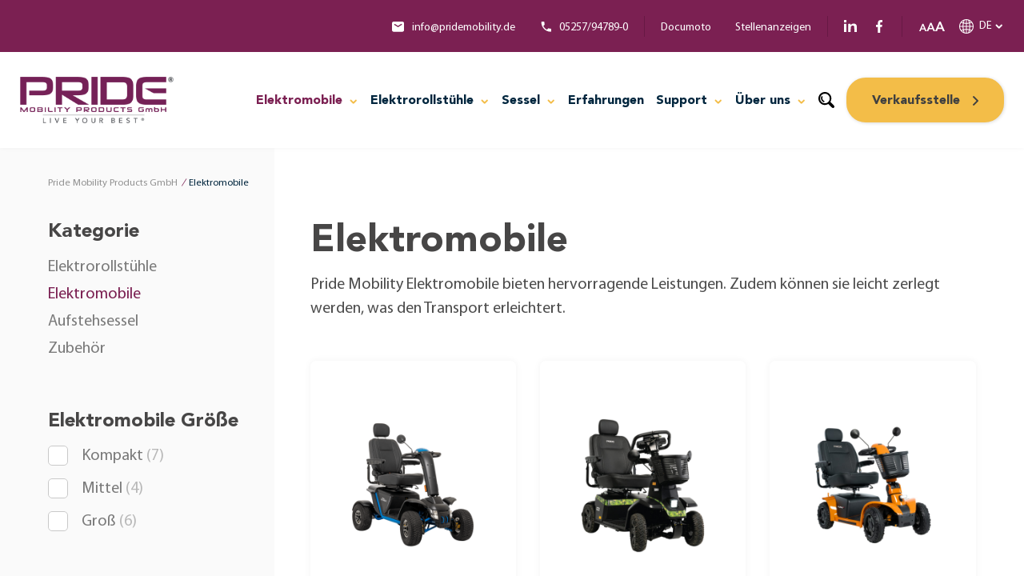

--- FILE ---
content_type: text/html; charset=UTF-8
request_url: https://pridemobility.de/elektromobile/?pa_top-speed=15-km-h-de
body_size: 28698
content:
<!--
 __        ___          _ _       
 \ \      / / |__   ___| | | ___     Jl. Arifin Ahmad No. 148A
  \ \ /\ / /| '_ \ / _ \ | |/ _ \    Pekanbaru, Riau
   \ V  V / | | | |  __/ | | (_) |   T. +62(0)853 6409 3826
    \_/\_/  |_| |_|\___|_|_|\___/    www.whello.id
 
 -->
<!doctype html>
<html dir="ltr" lang="de-DE" prefix="og: https://ogp.me/ns#">
<head>
	<meta charset="UTF-8">
	<meta name="viewport" content="width=device-width, initial-scale=1">
	<link rel="profile" href="https://gmpg.org/xfn/11">

		<style>img:is([sizes="auto" i], [sizes^="auto," i]) { contain-intrinsic-size: 3000px 1500px }</style>
	<link rel="alternate" hreflang="en-us" href="https://pridemobility.eu/./mobility-scooters/" />
<link rel="alternate" hreflang="nl-nl" href="https://pride-mobility.nl/./scootmobielen/" />
<link rel="alternate" hreflang="de-de" href="https://pridemobility.de/./elektromobile/" />
<link rel="alternate" hreflang="es-es" href="https://pridemobility.es/./scooters-de-movilidad/" />
<link rel="alternate" hreflang="en-uk" href="https://pride-mobility.co.uk/./mobilityscooters/" />
<link rel="alternate" hreflang="x-default" href="https://pridemobility.eu/./mobility-scooters/" />

		<!-- All in One SEO 4.8.5 - aioseo.com -->
	<meta name="description" content="Pride Mobility Elektromobile bieten hervorragende Leistungen. Zudem können sie leicht zerlegt werden, was den Transport erleichtert." />
	<meta name="robots" content="max-image-preview:large" />
	<link rel="canonical" href="https://pridemobility.de/./elektromobile/" />
	<meta name="generator" content="All in One SEO (AIOSEO) 4.8.5" />
		<script type="application/ld+json" class="aioseo-schema">
			{"@context":"https:\/\/schema.org","@graph":[{"@type":"BreadcrumbList","@id":"https:\/\/pridemobility.de\/elektromobile\/#breadcrumblist","itemListElement":[{"@type":"ListItem","@id":"https:\/\/pridemobility.de#listItem","position":1,"name":"Home","item":"https:\/\/pridemobility.de","nextItem":{"@type":"ListItem","@id":"https:\/\/pridemobility.es\/shop\/#listItem","name":"Shop"}},{"@type":"ListItem","@id":"https:\/\/pridemobility.es\/shop\/#listItem","position":2,"name":"Shop","item":"https:\/\/pridemobility.es\/shop\/","nextItem":{"@type":"ListItem","@id":"https:\/\/pridemobility.de\/.\/elektromobile\/#listItem","name":"Elektromobile"},"previousItem":{"@type":"ListItem","@id":"https:\/\/pridemobility.de#listItem","name":"Home"}},{"@type":"ListItem","@id":"https:\/\/pridemobility.de\/.\/elektromobile\/#listItem","position":3,"name":"Elektromobile","previousItem":{"@type":"ListItem","@id":"https:\/\/pridemobility.es\/shop\/#listItem","name":"Shop"}}]},{"@type":"CollectionPage","@id":"https:\/\/pridemobility.de\/elektromobile\/#collectionpage","url":"https:\/\/pridemobility.de\/elektromobile\/","name":"Elektromobile - Pride Mobility Products GmbH","description":"Pride Mobility Elektromobile bieten hervorragende Leistungen. Zudem k\u00f6nnen sie leicht zerlegt werden, was den Transport erleichtert.","inLanguage":"de-DE","isPartOf":{"@id":"https:\/\/pridemobility.de\/#website"},"breadcrumb":{"@id":"https:\/\/pridemobility.de\/elektromobile\/#breadcrumblist"}},{"@type":"Organization","@id":"https:\/\/pridemobility.de\/#organization","name":"Pride Mobility Products","url":"https:\/\/pridemobility.de\/","logo":{"@type":"ImageObject","url":"https:\/\/pridemobility.eu\/wp-content\/uploads\/2021\/04\/cropped-Pride-Mobility-Logo.png","@id":"https:\/\/pridemobility.de\/elektromobile\/#organizationLogo"},"image":{"@id":"https:\/\/pridemobility.de\/elektromobile\/#organizationLogo"}},{"@type":"WebSite","@id":"https:\/\/pridemobility.de\/#website","url":"https:\/\/pridemobility.de\/","name":"Pride Mobility Products","inLanguage":"de-DE","publisher":{"@id":"https:\/\/pridemobility.de\/#organization"}}]}
		</script>
		<!-- All in One SEO -->


	<!-- This site is optimized with the Yoast SEO plugin v25.7 - https://yoast.com/wordpress/plugins/seo/ -->
	<title>Elektromobile - Pride Mobility Products GmbH</title>
	<meta name="description" content="Pride Mobility-Elektromobile bieten hervorragende Leistungen und Wendigkeiten. Zudem können sie leicht zerlegt werden, was den Transport erleichtert." />
	<link rel="canonical" href="https://pridemobility.de/./elektromobile/" />
	<meta property="og:locale" content="de_DE" />
	<meta property="og:type" content="article" />
	<meta property="og:title" content="Elektromobile - Pride Mobility Products GmbH" />
	<meta property="og:description" content="Pride Mobility-Elektromobile bieten hervorragende Leistungen und Wendigkeiten. Zudem können sie leicht zerlegt werden, was den Transport erleichtert." />
	<meta property="og:url" content="https://pridemobility.de/./elektromobile/" />
	<meta property="og:site_name" content="Pride Mobility Products GmbH" />
	<meta name="twitter:card" content="summary_large_image" />
	<script type="application/ld+json" class="yoast-schema-graph">{"@context":"https://schema.org","@graph":[{"@type":"CollectionPage","@id":"https://pridemobility.de/./elektromobile/","url":"https://pridemobility.de/./elektromobile/","name":"Elektromobile - Pride Mobility Products GmbH","isPartOf":{"@id":"https://pridemobility.de/#website"},"primaryImageOfPage":{"@id":"https://pridemobility.de/./elektromobile/#primaryimage"},"image":{"@id":"https://pridemobility.de/./elektromobile/#primaryimage"},"thumbnailUrl":"https://pridemobility.de/wp-content/uploads/2024/01/Wrangler2_Blue_Right.png","description":"Pride Mobility-Elektromobile bieten hervorragende Leistungen und Wendigkeiten. Zudem können sie leicht zerlegt werden, was den Transport erleichtert.","breadcrumb":{"@id":"https://pridemobility.de/./elektromobile/#breadcrumb"},"inLanguage":"de"},{"@type":"ImageObject","inLanguage":"de","@id":"https://pridemobility.de/./elektromobile/#primaryimage","url":"https://pridemobility.de/wp-content/uploads/2024/01/Wrangler2_Blue_Right.png","contentUrl":"https://pridemobility.de/wp-content/uploads/2024/01/Wrangler2_Blue_Right.png","width":1920,"height":1920},{"@type":"BreadcrumbList","@id":"https://pridemobility.de/./elektromobile/#breadcrumb","itemListElement":[{"@type":"ListItem","position":1,"name":"Home","item":"https://pridemobility.de/"},{"@type":"ListItem","position":2,"name":"Elektromobile"}]},{"@type":"WebSite","@id":"https://pridemobility.de/#website","url":"https://pridemobility.de/","name":"Pride Mobility Products GmbH","description":"","publisher":{"@id":"https://pridemobility.de/#organization"},"potentialAction":[{"@type":"SearchAction","target":{"@type":"EntryPoint","urlTemplate":"https://pridemobility.de/?s={search_term_string}"},"query-input":{"@type":"PropertyValueSpecification","valueRequired":true,"valueName":"search_term_string"}}],"inLanguage":"de"},{"@type":"Organization","@id":"https://pridemobility.de/#organization","name":"Pride Mobility Europe BV","url":"https://pridemobility.de/","logo":{"@type":"ImageObject","inLanguage":"de","@id":"https://pridemobility.de/#/schema/logo/image/","url":"https://pridemobility.de/wp-content/uploads/2021/04/cropped-Pride-Mobility-Logo.png","contentUrl":"https://pridemobility.de/wp-content/uploads/2021/04/cropped-Pride-Mobility-Logo.png","width":548,"height":166,"caption":"Pride Mobility Europe BV"},"image":{"@id":"https://pridemobility.de/#/schema/logo/image/"},"sameAs":["http://pridequantum"]}]}</script>
	<!-- / Yoast SEO plugin. -->


<link rel='dns-prefetch' href='//pridemobility.eu' />
<link rel='dns-prefetch' href='//www.googletagmanager.com' />
<link href='https://fonts.gstatic.com' crossorigin rel='preconnect' />
<link rel="alternate" type="application/rss+xml" title="Pride Mobility Products GmbH &raquo; Feed" href="https://pridemobility.de/feed/" />
<link rel="alternate" type="application/rss+xml" title="Pride Mobility Products GmbH &raquo; Kommentar-Feed" href="https://pridemobility.de/comments/feed/" />
<link rel="alternate" type="application/rss+xml" title="Pride Mobility Products GmbH &raquo; Elektromobile Kategorie Feed" href="https://pridemobility.de/./elektromobile/feed/" />
		<!-- This site uses the Google Analytics by MonsterInsights plugin v9.11.1 - Using Analytics tracking - https://www.monsterinsights.com/ -->
							<script src="//www.googletagmanager.com/gtag/js?id=G-WG2TXGJ070"  data-cfasync="false" data-wpfc-render="false" async></script>
			<script data-cfasync="false" data-wpfc-render="false">
				var mi_version = '9.11.1';
				var mi_track_user = true;
				var mi_no_track_reason = '';
								var MonsterInsightsDefaultLocations = {"page_location":"https:\/\/pridemobility.de\/elektromobile\/?pa_top-speed=15-km-h-de"};
								if ( typeof MonsterInsightsPrivacyGuardFilter === 'function' ) {
					var MonsterInsightsLocations = (typeof MonsterInsightsExcludeQuery === 'object') ? MonsterInsightsPrivacyGuardFilter( MonsterInsightsExcludeQuery ) : MonsterInsightsPrivacyGuardFilter( MonsterInsightsDefaultLocations );
				} else {
					var MonsterInsightsLocations = (typeof MonsterInsightsExcludeQuery === 'object') ? MonsterInsightsExcludeQuery : MonsterInsightsDefaultLocations;
				}

								var disableStrs = [
										'ga-disable-G-WG2TXGJ070',
									];

				/* Function to detect opted out users */
				function __gtagTrackerIsOptedOut() {
					for (var index = 0; index < disableStrs.length; index++) {
						if (document.cookie.indexOf(disableStrs[index] + '=true') > -1) {
							return true;
						}
					}

					return false;
				}

				/* Disable tracking if the opt-out cookie exists. */
				if (__gtagTrackerIsOptedOut()) {
					for (var index = 0; index < disableStrs.length; index++) {
						window[disableStrs[index]] = true;
					}
				}

				/* Opt-out function */
				function __gtagTrackerOptout() {
					for (var index = 0; index < disableStrs.length; index++) {
						document.cookie = disableStrs[index] + '=true; expires=Thu, 31 Dec 2099 23:59:59 UTC; path=/';
						window[disableStrs[index]] = true;
					}
				}

				if ('undefined' === typeof gaOptout) {
					function gaOptout() {
						__gtagTrackerOptout();
					}
				}
								window.dataLayer = window.dataLayer || [];

				window.MonsterInsightsDualTracker = {
					helpers: {},
					trackers: {},
				};
				if (mi_track_user) {
					function __gtagDataLayer() {
						dataLayer.push(arguments);
					}

					function __gtagTracker(type, name, parameters) {
						if (!parameters) {
							parameters = {};
						}

						if (parameters.send_to) {
							__gtagDataLayer.apply(null, arguments);
							return;
						}

						if (type === 'event') {
														parameters.send_to = monsterinsights_frontend.v4_id;
							var hookName = name;
							if (typeof parameters['event_category'] !== 'undefined') {
								hookName = parameters['event_category'] + ':' + name;
							}

							if (typeof MonsterInsightsDualTracker.trackers[hookName] !== 'undefined') {
								MonsterInsightsDualTracker.trackers[hookName](parameters);
							} else {
								__gtagDataLayer('event', name, parameters);
							}
							
						} else {
							__gtagDataLayer.apply(null, arguments);
						}
					}

					__gtagTracker('js', new Date());
					__gtagTracker('set', {
						'developer_id.dZGIzZG': true,
											});
					if ( MonsterInsightsLocations.page_location ) {
						__gtagTracker('set', MonsterInsightsLocations);
					}
										__gtagTracker('config', 'G-WG2TXGJ070', {"forceSSL":"true","link_attribution":"true"} );
										window.gtag = __gtagTracker;										(function () {
						/* https://developers.google.com/analytics/devguides/collection/analyticsjs/ */
						/* ga and __gaTracker compatibility shim. */
						var noopfn = function () {
							return null;
						};
						var newtracker = function () {
							return new Tracker();
						};
						var Tracker = function () {
							return null;
						};
						var p = Tracker.prototype;
						p.get = noopfn;
						p.set = noopfn;
						p.send = function () {
							var args = Array.prototype.slice.call(arguments);
							args.unshift('send');
							__gaTracker.apply(null, args);
						};
						var __gaTracker = function () {
							var len = arguments.length;
							if (len === 0) {
								return;
							}
							var f = arguments[len - 1];
							if (typeof f !== 'object' || f === null || typeof f.hitCallback !== 'function') {
								if ('send' === arguments[0]) {
									var hitConverted, hitObject = false, action;
									if ('event' === arguments[1]) {
										if ('undefined' !== typeof arguments[3]) {
											hitObject = {
												'eventAction': arguments[3],
												'eventCategory': arguments[2],
												'eventLabel': arguments[4],
												'value': arguments[5] ? arguments[5] : 1,
											}
										}
									}
									if ('pageview' === arguments[1]) {
										if ('undefined' !== typeof arguments[2]) {
											hitObject = {
												'eventAction': 'page_view',
												'page_path': arguments[2],
											}
										}
									}
									if (typeof arguments[2] === 'object') {
										hitObject = arguments[2];
									}
									if (typeof arguments[5] === 'object') {
										Object.assign(hitObject, arguments[5]);
									}
									if ('undefined' !== typeof arguments[1].hitType) {
										hitObject = arguments[1];
										if ('pageview' === hitObject.hitType) {
											hitObject.eventAction = 'page_view';
										}
									}
									if (hitObject) {
										action = 'timing' === arguments[1].hitType ? 'timing_complete' : hitObject.eventAction;
										hitConverted = mapArgs(hitObject);
										__gtagTracker('event', action, hitConverted);
									}
								}
								return;
							}

							function mapArgs(args) {
								var arg, hit = {};
								var gaMap = {
									'eventCategory': 'event_category',
									'eventAction': 'event_action',
									'eventLabel': 'event_label',
									'eventValue': 'event_value',
									'nonInteraction': 'non_interaction',
									'timingCategory': 'event_category',
									'timingVar': 'name',
									'timingValue': 'value',
									'timingLabel': 'event_label',
									'page': 'page_path',
									'location': 'page_location',
									'title': 'page_title',
									'referrer' : 'page_referrer',
								};
								for (arg in args) {
																		if (!(!args.hasOwnProperty(arg) || !gaMap.hasOwnProperty(arg))) {
										hit[gaMap[arg]] = args[arg];
									} else {
										hit[arg] = args[arg];
									}
								}
								return hit;
							}

							try {
								f.hitCallback();
							} catch (ex) {
							}
						};
						__gaTracker.create = newtracker;
						__gaTracker.getByName = newtracker;
						__gaTracker.getAll = function () {
							return [];
						};
						__gaTracker.remove = noopfn;
						__gaTracker.loaded = true;
						window['__gaTracker'] = __gaTracker;
					})();
									} else {
										console.log("");
					(function () {
						function __gtagTracker() {
							return null;
						}

						window['__gtagTracker'] = __gtagTracker;
						window['gtag'] = __gtagTracker;
					})();
									}
			</script>
							<!-- / Google Analytics by MonsterInsights -->
		<style id='wp-emoji-styles-inline-css'>

	img.wp-smiley, img.emoji {
		display: inline !important;
		border: none !important;
		box-shadow: none !important;
		height: 1em !important;
		width: 1em !important;
		margin: 0 0.07em !important;
		vertical-align: -0.1em !important;
		background: none !important;
		padding: 0 !important;
	}
</style>
<style id='classic-theme-styles-inline-css'>
/*! This file is auto-generated */
.wp-block-button__link{color:#fff;background-color:#32373c;border-radius:9999px;box-shadow:none;text-decoration:none;padding:calc(.667em + 2px) calc(1.333em + 2px);font-size:1.125em}.wp-block-file__button{background:#32373c;color:#fff;text-decoration:none}
</style>
<style id='pdfemb-pdf-embedder-viewer-style-inline-css'>
.wp-block-pdfemb-pdf-embedder-viewer{max-width:none}

</style>
<style id='global-styles-inline-css'>
:root{--wp--preset--aspect-ratio--square: 1;--wp--preset--aspect-ratio--4-3: 4/3;--wp--preset--aspect-ratio--3-4: 3/4;--wp--preset--aspect-ratio--3-2: 3/2;--wp--preset--aspect-ratio--2-3: 2/3;--wp--preset--aspect-ratio--16-9: 16/9;--wp--preset--aspect-ratio--9-16: 9/16;--wp--preset--color--black: #000000;--wp--preset--color--cyan-bluish-gray: #abb8c3;--wp--preset--color--white: #ffffff;--wp--preset--color--pale-pink: #f78da7;--wp--preset--color--vivid-red: #cf2e2e;--wp--preset--color--luminous-vivid-orange: #ff6900;--wp--preset--color--luminous-vivid-amber: #fcb900;--wp--preset--color--light-green-cyan: #7bdcb5;--wp--preset--color--vivid-green-cyan: #00d084;--wp--preset--color--pale-cyan-blue: #8ed1fc;--wp--preset--color--vivid-cyan-blue: #0693e3;--wp--preset--color--vivid-purple: #9b51e0;--wp--preset--gradient--vivid-cyan-blue-to-vivid-purple: linear-gradient(135deg,rgba(6,147,227,1) 0%,rgb(155,81,224) 100%);--wp--preset--gradient--light-green-cyan-to-vivid-green-cyan: linear-gradient(135deg,rgb(122,220,180) 0%,rgb(0,208,130) 100%);--wp--preset--gradient--luminous-vivid-amber-to-luminous-vivid-orange: linear-gradient(135deg,rgba(252,185,0,1) 0%,rgba(255,105,0,1) 100%);--wp--preset--gradient--luminous-vivid-orange-to-vivid-red: linear-gradient(135deg,rgba(255,105,0,1) 0%,rgb(207,46,46) 100%);--wp--preset--gradient--very-light-gray-to-cyan-bluish-gray: linear-gradient(135deg,rgb(238,238,238) 0%,rgb(169,184,195) 100%);--wp--preset--gradient--cool-to-warm-spectrum: linear-gradient(135deg,rgb(74,234,220) 0%,rgb(151,120,209) 20%,rgb(207,42,186) 40%,rgb(238,44,130) 60%,rgb(251,105,98) 80%,rgb(254,248,76) 100%);--wp--preset--gradient--blush-light-purple: linear-gradient(135deg,rgb(255,206,236) 0%,rgb(152,150,240) 100%);--wp--preset--gradient--blush-bordeaux: linear-gradient(135deg,rgb(254,205,165) 0%,rgb(254,45,45) 50%,rgb(107,0,62) 100%);--wp--preset--gradient--luminous-dusk: linear-gradient(135deg,rgb(255,203,112) 0%,rgb(199,81,192) 50%,rgb(65,88,208) 100%);--wp--preset--gradient--pale-ocean: linear-gradient(135deg,rgb(255,245,203) 0%,rgb(182,227,212) 50%,rgb(51,167,181) 100%);--wp--preset--gradient--electric-grass: linear-gradient(135deg,rgb(202,248,128) 0%,rgb(113,206,126) 100%);--wp--preset--gradient--midnight: linear-gradient(135deg,rgb(2,3,129) 0%,rgb(40,116,252) 100%);--wp--preset--font-size--small: 13px;--wp--preset--font-size--medium: 20px;--wp--preset--font-size--large: 36px;--wp--preset--font-size--x-large: 42px;--wp--preset--spacing--20: 0.44rem;--wp--preset--spacing--30: 0.67rem;--wp--preset--spacing--40: 1rem;--wp--preset--spacing--50: 1.5rem;--wp--preset--spacing--60: 2.25rem;--wp--preset--spacing--70: 3.38rem;--wp--preset--spacing--80: 5.06rem;--wp--preset--shadow--natural: 6px 6px 9px rgba(0, 0, 0, 0.2);--wp--preset--shadow--deep: 12px 12px 50px rgba(0, 0, 0, 0.4);--wp--preset--shadow--sharp: 6px 6px 0px rgba(0, 0, 0, 0.2);--wp--preset--shadow--outlined: 6px 6px 0px -3px rgba(255, 255, 255, 1), 6px 6px rgba(0, 0, 0, 1);--wp--preset--shadow--crisp: 6px 6px 0px rgba(0, 0, 0, 1);}:where(.is-layout-flex){gap: 0.5em;}:where(.is-layout-grid){gap: 0.5em;}body .is-layout-flex{display: flex;}.is-layout-flex{flex-wrap: wrap;align-items: center;}.is-layout-flex > :is(*, div){margin: 0;}body .is-layout-grid{display: grid;}.is-layout-grid > :is(*, div){margin: 0;}:where(.wp-block-columns.is-layout-flex){gap: 2em;}:where(.wp-block-columns.is-layout-grid){gap: 2em;}:where(.wp-block-post-template.is-layout-flex){gap: 1.25em;}:where(.wp-block-post-template.is-layout-grid){gap: 1.25em;}.has-black-color{color: var(--wp--preset--color--black) !important;}.has-cyan-bluish-gray-color{color: var(--wp--preset--color--cyan-bluish-gray) !important;}.has-white-color{color: var(--wp--preset--color--white) !important;}.has-pale-pink-color{color: var(--wp--preset--color--pale-pink) !important;}.has-vivid-red-color{color: var(--wp--preset--color--vivid-red) !important;}.has-luminous-vivid-orange-color{color: var(--wp--preset--color--luminous-vivid-orange) !important;}.has-luminous-vivid-amber-color{color: var(--wp--preset--color--luminous-vivid-amber) !important;}.has-light-green-cyan-color{color: var(--wp--preset--color--light-green-cyan) !important;}.has-vivid-green-cyan-color{color: var(--wp--preset--color--vivid-green-cyan) !important;}.has-pale-cyan-blue-color{color: var(--wp--preset--color--pale-cyan-blue) !important;}.has-vivid-cyan-blue-color{color: var(--wp--preset--color--vivid-cyan-blue) !important;}.has-vivid-purple-color{color: var(--wp--preset--color--vivid-purple) !important;}.has-black-background-color{background-color: var(--wp--preset--color--black) !important;}.has-cyan-bluish-gray-background-color{background-color: var(--wp--preset--color--cyan-bluish-gray) !important;}.has-white-background-color{background-color: var(--wp--preset--color--white) !important;}.has-pale-pink-background-color{background-color: var(--wp--preset--color--pale-pink) !important;}.has-vivid-red-background-color{background-color: var(--wp--preset--color--vivid-red) !important;}.has-luminous-vivid-orange-background-color{background-color: var(--wp--preset--color--luminous-vivid-orange) !important;}.has-luminous-vivid-amber-background-color{background-color: var(--wp--preset--color--luminous-vivid-amber) !important;}.has-light-green-cyan-background-color{background-color: var(--wp--preset--color--light-green-cyan) !important;}.has-vivid-green-cyan-background-color{background-color: var(--wp--preset--color--vivid-green-cyan) !important;}.has-pale-cyan-blue-background-color{background-color: var(--wp--preset--color--pale-cyan-blue) !important;}.has-vivid-cyan-blue-background-color{background-color: var(--wp--preset--color--vivid-cyan-blue) !important;}.has-vivid-purple-background-color{background-color: var(--wp--preset--color--vivid-purple) !important;}.has-black-border-color{border-color: var(--wp--preset--color--black) !important;}.has-cyan-bluish-gray-border-color{border-color: var(--wp--preset--color--cyan-bluish-gray) !important;}.has-white-border-color{border-color: var(--wp--preset--color--white) !important;}.has-pale-pink-border-color{border-color: var(--wp--preset--color--pale-pink) !important;}.has-vivid-red-border-color{border-color: var(--wp--preset--color--vivid-red) !important;}.has-luminous-vivid-orange-border-color{border-color: var(--wp--preset--color--luminous-vivid-orange) !important;}.has-luminous-vivid-amber-border-color{border-color: var(--wp--preset--color--luminous-vivid-amber) !important;}.has-light-green-cyan-border-color{border-color: var(--wp--preset--color--light-green-cyan) !important;}.has-vivid-green-cyan-border-color{border-color: var(--wp--preset--color--vivid-green-cyan) !important;}.has-pale-cyan-blue-border-color{border-color: var(--wp--preset--color--pale-cyan-blue) !important;}.has-vivid-cyan-blue-border-color{border-color: var(--wp--preset--color--vivid-cyan-blue) !important;}.has-vivid-purple-border-color{border-color: var(--wp--preset--color--vivid-purple) !important;}.has-vivid-cyan-blue-to-vivid-purple-gradient-background{background: var(--wp--preset--gradient--vivid-cyan-blue-to-vivid-purple) !important;}.has-light-green-cyan-to-vivid-green-cyan-gradient-background{background: var(--wp--preset--gradient--light-green-cyan-to-vivid-green-cyan) !important;}.has-luminous-vivid-amber-to-luminous-vivid-orange-gradient-background{background: var(--wp--preset--gradient--luminous-vivid-amber-to-luminous-vivid-orange) !important;}.has-luminous-vivid-orange-to-vivid-red-gradient-background{background: var(--wp--preset--gradient--luminous-vivid-orange-to-vivid-red) !important;}.has-very-light-gray-to-cyan-bluish-gray-gradient-background{background: var(--wp--preset--gradient--very-light-gray-to-cyan-bluish-gray) !important;}.has-cool-to-warm-spectrum-gradient-background{background: var(--wp--preset--gradient--cool-to-warm-spectrum) !important;}.has-blush-light-purple-gradient-background{background: var(--wp--preset--gradient--blush-light-purple) !important;}.has-blush-bordeaux-gradient-background{background: var(--wp--preset--gradient--blush-bordeaux) !important;}.has-luminous-dusk-gradient-background{background: var(--wp--preset--gradient--luminous-dusk) !important;}.has-pale-ocean-gradient-background{background: var(--wp--preset--gradient--pale-ocean) !important;}.has-electric-grass-gradient-background{background: var(--wp--preset--gradient--electric-grass) !important;}.has-midnight-gradient-background{background: var(--wp--preset--gradient--midnight) !important;}.has-small-font-size{font-size: var(--wp--preset--font-size--small) !important;}.has-medium-font-size{font-size: var(--wp--preset--font-size--medium) !important;}.has-large-font-size{font-size: var(--wp--preset--font-size--large) !important;}.has-x-large-font-size{font-size: var(--wp--preset--font-size--x-large) !important;}
:where(.wp-block-post-template.is-layout-flex){gap: 1.25em;}:where(.wp-block-post-template.is-layout-grid){gap: 1.25em;}
:where(.wp-block-columns.is-layout-flex){gap: 2em;}:where(.wp-block-columns.is-layout-grid){gap: 2em;}
:root :where(.wp-block-pullquote){font-size: 1.5em;line-height: 1.6;}
</style>
<link rel='stylesheet' id='spin360-style-css' href='https://pridemobility.de/wp-content/plugins/spin360/spin360.css?ver=6.8.3' media='all' />
<link rel='stylesheet' id='spin360-font-awesome-css' href='https://pridemobility.de/wp-content/plugins/spin360/css/spin-style.css?ver=6.8.3' media='all' />
<style id='woocommerce-inline-inline-css'>
.woocommerce form .form-row .required { visibility: visible; }
</style>
<link rel='stylesheet' id='wpsl-styles-css' href='https://pridemobility.de/wp-content/plugins/wp-store-locator/css/styles.min.css?ver=2.2.260' media='all' />
<link rel='stylesheet' id='wpml-legacy-dropdown-0-css' href='https://pridemobility.de/wp-content/plugins/sitepress-multilingual-cms/templates/language-switchers/legacy-dropdown/style.min.css?ver=1' media='all' />
<style id='wpml-legacy-dropdown-0-inline-css'>
.wpml-ls-statics-shortcode_actions{background-color:#eeeeee;}.wpml-ls-statics-shortcode_actions, .wpml-ls-statics-shortcode_actions .wpml-ls-sub-menu, .wpml-ls-statics-shortcode_actions a {border-color:#EEEEEE;}.wpml-ls-statics-shortcode_actions a, .wpml-ls-statics-shortcode_actions .wpml-ls-sub-menu a, .wpml-ls-statics-shortcode_actions .wpml-ls-sub-menu a:link, .wpml-ls-statics-shortcode_actions li:not(.wpml-ls-current-language) .wpml-ls-link, .wpml-ls-statics-shortcode_actions li:not(.wpml-ls-current-language) .wpml-ls-link:link {color:#444444;background-color:#ffffff;}.wpml-ls-statics-shortcode_actions .wpml-ls-sub-menu a:hover,.wpml-ls-statics-shortcode_actions .wpml-ls-sub-menu a:focus, .wpml-ls-statics-shortcode_actions .wpml-ls-sub-menu a:link:hover, .wpml-ls-statics-shortcode_actions .wpml-ls-sub-menu a:link:focus {color:#000000;background-color:#eeeeee;}.wpml-ls-statics-shortcode_actions .wpml-ls-current-language > a {color:#444444;background-color:#ffffff;}.wpml-ls-statics-shortcode_actions .wpml-ls-current-language:hover>a, .wpml-ls-statics-shortcode_actions .wpml-ls-current-language>a:focus {color:#000000;background-color:#eeeeee;}
</style>
<link rel='stylesheet' id='woo-variation-swatches-css' href='https://pridemobility.de/wp-content/plugins/woo-variation-swatches/assets/css/frontend.min.css?ver=1739937378' media='all' />
<style id='woo-variation-swatches-inline-css'>
:root {
--wvs-tick:url("data:image/svg+xml;utf8,%3Csvg filter='drop-shadow(0px 0px 2px rgb(0 0 0 / .8))' xmlns='http://www.w3.org/2000/svg'  viewBox='0 0 30 30'%3E%3Cpath fill='none' stroke='%23ffffff' stroke-linecap='round' stroke-linejoin='round' stroke-width='4' d='M4 16L11 23 27 7'/%3E%3C/svg%3E");

--wvs-cross:url("data:image/svg+xml;utf8,%3Csvg filter='drop-shadow(0px 0px 5px rgb(255 255 255 / .6))' xmlns='http://www.w3.org/2000/svg' width='72px' height='72px' viewBox='0 0 24 24'%3E%3Cpath fill='none' stroke='%23ff0000' stroke-linecap='round' stroke-width='0.6' d='M5 5L19 19M19 5L5 19'/%3E%3C/svg%3E");
--wvs-single-product-item-width:30px;
--wvs-single-product-item-height:30px;
--wvs-single-product-item-font-size:16px}
</style>
<link rel='stylesheet' id='brands-styles-css' href='https://pridemobility.de/wp-content/plugins/woocommerce/assets/css/brands.css?ver=10.1.3' media='all' />
<link rel='stylesheet' id='whello-style-css' href='https://pridemobility.de/wp-content/themes/pridemobilty/style.css?ver=1.2.57.34' media='all' />
<link rel='stylesheet' id='whello-style-app-css' href='https://pridemobility.de/wp-content/themes/pridemobilty/assets/css/app.css?ver=1.2.57.34' media='all' />
<link rel='stylesheet' id='whello-style-responsive-css' href='https://pridemobility.de/wp-content/themes/pridemobilty/assets/css/responsive.css?ver=1.2.57.34' media='all' />
<link rel='stylesheet' id='whello-style-slick-css' href='https://pridemobility.de/wp-content/themes/pridemobilty/assets/css/slick.css?ver=1.2.57.34' media='all' />
<link rel='stylesheet' id='whello-style-woocommerce-css' href='https://pridemobility.de/wp-content/themes/pridemobilty/inc/woocommerce/assets/css/woocommerce.css?ver=1.2.57.34' media='all' />
<link rel='stylesheet' id='whello-style-woo-pridemobilty-css' href='https://pridemobility.de/wp-content/themes/pridemobilty/inc/woocommerce/assets/css/woo-pridemobilty.css?ver=1.2.57.34' media='all' />
<link rel='stylesheet' id='borlabs-cookie-css' href='https://pridemobility.de/wp-content/cache/borlabs-cookie/borlabs-cookie_1_de.css?ver=2.2.13-5' media='all' />
<link rel='stylesheet' id='qb-css' href='https://pridemobility.de/wp-content/plugins/quickiebar/public/style/qb.css?ver=1.8.4' media='all' />
<script src="https://pridemobility.de/wp-content/plugins/google-analytics-for-wordpress/assets/js/frontend-gtag.min.js?ver=9.11.1" id="monsterinsights-frontend-script-js" async data-wp-strategy="async"></script>
<script data-cfasync="false" data-wpfc-render="false" id='monsterinsights-frontend-script-js-extra'>var monsterinsights_frontend = {"js_events_tracking":"true","download_extensions":"doc,pdf,ppt,zip,xls,docx,pptx,xlsx","inbound_paths":"[{\"path\":\"\\\/go\\\/\",\"label\":\"affiliate\"},{\"path\":\"\\\/recommend\\\/\",\"label\":\"affiliate\"}]","home_url":"https:\/\/pridemobility.de","hash_tracking":"false","v4_id":"G-WG2TXGJ070"};</script>
<script src="https://pridemobility.de/wp-includes/js/jquery/jquery.min.js?ver=3.7.1" id="jquery-core-js"></script>
<script src="https://pridemobility.de/wp-content/plugins/spin360/scripts/spritespin.min.js?ver=6.8.3" id="spritespin.min.js-js"></script>
<script src="https://pridemobility.de/wp-content/plugins/spin360/scripts/_panzoom.js?ver=6.8.3" id="_panzoom.js-js"></script>
<script src="https://pridemobility.de/wp-content/plugins/woocommerce/assets/js/jquery-blockui/jquery.blockUI.min.js?ver=2.7.0-wc.10.1.3" id="jquery-blockui-js" data-wp-strategy="defer"></script>
<script src="https://pridemobility.de/wp-content/plugins/woocommerce/assets/js/js-cookie/js.cookie.min.js?ver=2.1.4-wc.10.1.3" id="js-cookie-js" defer data-wp-strategy="defer"></script>
<script id="woocommerce-js-extra">
var woocommerce_params = {"ajax_url":"\/wp-admin\/admin-ajax.php?lang=de","wc_ajax_url":"\/?wc-ajax=%%endpoint%%&lang=de","i18n_password_show":"Passwort anzeigen","i18n_password_hide":"Passwort verbergen"};
</script>
<script src="https://pridemobility.de/wp-content/plugins/woocommerce/assets/js/frontend/woocommerce.min.js?ver=10.1.3" id="woocommerce-js" defer data-wp-strategy="defer"></script>
<script src="https://pridemobility.de/wp-content/plugins/sitepress-multilingual-cms/templates/language-switchers/legacy-dropdown/script.min.js?ver=1" id="wpml-legacy-dropdown-0-js"></script>
<script src="https://pridemobility.de/wp-content/themes/pridemobilty/assets/js/slick.js?ver=1.2.57.34" id="whello-script-slick-js"></script>
<script src="https://pridemobility.de/wp-content/themes/pridemobilty/inc/woocommerce/assets/js/woo-pridemobilty.js?ver=1.2.57.34" id="whello-script-woo-pridemobilty-js"></script>
<script id="borlabs-cookie-prioritize-js-extra">
var borlabsCookiePrioritized = {"domain":"pridemobility.de","path":"\/","version":"1","bots":"1","optInJS":{"statistics":{"google-analytics":"[base64]"}}};
</script>
<script src="https://pridemobility.de/wp-content/plugins/borlabs-cookie/javascript/borlabs-cookie-prioritize.min.js?ver=2.2.13" id="borlabs-cookie-prioritize-js"></script>

<!-- Google Tag (gtac.js) durch Site-Kit hinzugefügt -->
<!-- Von Site Kit hinzugefügtes Google-Analytics-Snippet -->
<script src="https://www.googletagmanager.com/gtag/js?id=GT-TWTV8F6" id="google_gtagjs-js" async></script>
<script id="google_gtagjs-js-after">
window.dataLayer = window.dataLayer || [];function gtag(){dataLayer.push(arguments);}
gtag("set","linker",{"domains":["pridemobility.de"]});
gtag("js", new Date());
gtag("set", "developer_id.dZTNiMT", true);
gtag("config", "GT-TWTV8F6");
</script>
<script id="quickiebar-js-extra">
var ajaxurl = "https:\/\/pridemobility.de\/wp-admin\/admin-ajax.php";
var QB_PUBLIC_GLOBALS = {"QB_PUBLIC_NONCE":"c271316ebf","USER_TYPE":"public"};
</script>
<script src="https://pridemobility.de/wp-content/plugins/quickiebar/public/js/qb.js?ver=1.8.4" id="quickiebar-js"></script>
<script></script><link rel="https://api.w.org/" href="https://pridemobility.de/wp-json/" /><link rel="alternate" title="JSON" type="application/json" href="https://pridemobility.de/wp-json/wp/v2/product_cat/226" /><link rel="EditURI" type="application/rsd+xml" title="RSD" href="https://pridemobility.de/xmlrpc.php?rsd" />
<meta name="generator" content="WordPress 6.8.3" />
<meta name="generator" content="WooCommerce 10.1.3" />
<meta name="generator" content="WPML ver:4.7.6 stt:39,1,67,3,2;" />
<meta name="generator" content="Site Kit by Google 1.159.0" /><!-- Google Tag Manager -->
<script>(function(w,d,s,l,i){w[l]=w[l]||[];w[l].push({'gtm.start':
new Date().getTime(),event:'gtm.js'});var f=d.getElementsByTagName(s)[0],
j=d.createElement(s),dl=l!='dataLayer'?'&l='+l:'';j.async=true;j.src=
'https://www.googletagmanager.com/gtm.js?id='+i+dl;f.parentNode.insertBefore(j,f);
})(window,document,'script','dataLayer','GTM-T6DJTWX9');</script>
<!-- End Google Tag Manager -->        <script type="text/javascript">
        var ajaxurl = 'https://pridemobility.de/wp-admin/admin-ajax.php';
        </script>
    	<noscript><style>.woocommerce-product-gallery{ opacity: 1 !important; }</style></noscript>
	<meta name="generator" content="Powered by WPBakery Page Builder - drag and drop page builder for WordPress."/>
<link rel="icon" href="https://pridemobility.de/wp-content/uploads/2019/07/VfaviconPVIERKANT-36x36.png" sizes="32x32" />
<link rel="icon" href="https://pridemobility.de/wp-content/uploads/2019/07/VfaviconPVIERKANT.png" sizes="192x192" />
<link rel="apple-touch-icon" href="https://pridemobility.de/wp-content/uploads/2019/07/VfaviconPVIERKANT.png" />
<meta name="msapplication-TileImage" content="https://pridemobility.de/wp-content/uploads/2019/07/VfaviconPVIERKANT.png" />
		<style id="wp-custom-css">
			.gform_validation_container {
    width: 0;
    height: 0;
    overflow: hidden;
}


[data-wvstooltip]:before,
[data-wvstooltip]:after,
.wvs-has-image-tooltip:before,
.wvs-has-image-tooltip:after {
  z-index: 997!important;
}

.accordion-content-title {
    font-size: 13px;
}		</style>
		<noscript><style> .wpb_animate_when_almost_visible { opacity: 1; }</style></noscript></head>

<body class="archive tax-product_cat term-elektromobile term-226 wp-custom-logo wp-theme-pridemobilty theme-pridemobilty woocommerce woocommerce-page woocommerce-no-js woo-variation-swatches wvs-behavior-blur wvs-theme-pridemobilty wvs-show-label wvs-tooltip normal hfeed woocommerce-active wpb-js-composer js-comp-ver-8.2 vc_responsive" id="whellotest">
<!-- Google Tag Manager (noscript) -->
<noscript><iframe src="https://www.googletagmanager.com/ns.html?id=GTM-T6DJTWX9"
height="0" width="0" style="display:none;visibility:hidden"></iframe></noscript>
<!-- End Google Tag Manager (noscript) --><div id="page" class="site site-no-banner">
	<a class="skip-link screen-reader-text" href="#primary">Zum Inhalt springen</a>

	<header id="site-header" class="site-header">
		
		<div class="site-topbar">
			<div class="container">
				<div class="wpb-content-wrapper"><div class="vc_row wpb_row vc_row-fluid col-topbar"><div class="wpb_column vc_column_container vc_col-sm-3"><div class="vc_column-inner"><div class="wpb_wrapper">
	<div class="wpb_text_column wpb_content_element ul-address ul-address-white ul-flex" >
		<div class="wpb_wrapper">
			<ul>
<li><a href="mailto:info@pridemobility.de">info@pridemobility.de</a></li>
<li><a href="tel:05257947890">05257/94789-0</a></li>
</ul>

		</div>
	</div>
</div></div></div><div class="wpb_column vc_column_container vc_col-sm-3"><div class="vc_column-inner"><div class="wpb_wrapper">
	<div class="wpb_text_column wpb_content_element ul-flex" >
		<div class="wpb_wrapper">
			<ul>
<li><a href="https://documoto.digabit.com/ui/home" target="_blank" rel="noopener">Documoto</a></li>
<li><a href="https://pridemobility.de/stellenanzeigen/">Stellenanzeigen</a></li>
</ul>

		</div>
	</div>
</div></div></div><div class="col-flex col-sosmed-icon wpb_column vc_column_container vc_col-sm-3"><div class="vc_column-inner"><div class="wpb_wrapper">
	<div  class="wpb_single_image wpb_content_element vc_align_left wpb_content_element">
		
		<figure class="wpb_wrapper vc_figure">
			<a href="https://www.linkedin.com/company/pridemobility" target="_blank" class="vc_single_image-wrapper   vc_box_border_grey"><img decoding="async" width="1" height="1" src="https://pridemobility.de/wp-content/uploads/2021/04/linkedin-white.svg" class="vc_single_image-img attachment-thumbnail" alt="" title="linkedin-white" /></a>
		</figure>
	</div>

	<div  class="wpb_single_image wpb_content_element vc_align_left wpb_content_element">
		
		<figure class="wpb_wrapper vc_figure">
			<a href="https://www.facebook.com/PrideGmbH" target="_blank" class="vc_single_image-wrapper   vc_box_border_grey"><img decoding="async" width="1" height="1" src="https://pridemobility.de/wp-content/uploads/2021/04/facebook-white.svg" class="vc_single_image-img attachment-thumbnail" alt="" title="facebook-white" /></a>
		</figure>
	</div>
</div></div></div><div class="col-flex col-switcher--increase-font wpb_column vc_column_container vc_col-sm-3"><div class="vc_column-inner"><div class="wpb_wrapper">
	<div class="wpb_text_column wpb_content_element" >
		<div class="wpb_wrapper">
					<div class="switcher-font-size">
			<button class="increase-font"><span class="icon-aaa"></span></button>
		</div>
		

		</div>
	</div>

	<div class="wpb_text_column wpb_content_element" >
		<div class="wpb_wrapper">
			        
        <div class="wpml-ls-statics-shortcode_actions wpml-ls wpml-ls-legacy-dropdown js-wpml-ls-legacy-dropdown" id="lang_sel">
			<ul>
				<li tabindex="0" class="wpml-ls-slot-shortcode_actions wpml-ls-item wpml-ls-item-en wpml-ls-current-language wpml-ls-first-item wpml-ls-item-legacy-dropdown">
					<a href="#" class="js-wpml-ls-item-toggle wpml-ls-item-toggle lang_sel_sel icl-de"> <span class="wpml-ls-display icl_lang_code">de</span></a>
						
					<ul class="wpml-ls-sub-menu">
											<li class="icl-en wpml-ls-slot-shortcode_actions wpml-ls-item wpml-ls-item-en">
							<a href="https://pridemobility.eu/./mobility-scooters/" class="wpml-ls-link">
	                            <span class="wpml-ls-display icl_lang_code">en</span></a>
						</li>
											<li class="icl-nl wpml-ls-slot-shortcode_actions wpml-ls-item wpml-ls-item-nl">
							<a href="https://pride-mobility.nl/./scootmobielen/" class="wpml-ls-link">
	                            <span class="wpml-ls-display icl_lang_code">nl</span></a>
						</li>
											<li class="icl-es wpml-ls-slot-shortcode_actions wpml-ls-item wpml-ls-item-es">
							<a href="https://pridemobility.es/./scooters-de-movilidad/" class="wpml-ls-link">
	                            <span class="wpml-ls-display icl_lang_code">es</span></a>
						</li>
											<li class="icl-en-uk wpml-ls-slot-shortcode_actions wpml-ls-item wpml-ls-item-en-uk">
							<a href="https://pride-mobility.co.uk/./mobilityscooters/" class="wpml-ls-link">
	                            <span class="wpml-ls-display icl_lang_code">EN UK</span></a>
						</li>
										
					</ul>


		        </li>
			</ul>
		</div>

        

		</div>
	</div>
</div></div></div></div>
</div>			</div>
		</div>
		<div class="site-navbar">
			<div class="container">
				<div class="site-branding">
					<div class="wpb-content-wrapper"><div class="vc_row wpb_row vc_row-fluid"><div class="wpb_column vc_column_container vc_col-sm-12"><div class="vc_column-inner"><div class="wpb_wrapper">
	<div  class="wpb_single_image wpb_content_element vc_align_left wpb_content_element  header-logo--dekstop">
		
		<figure class="wpb_wrapper vc_figure">
			<a href="https://pridemobility.de/" target="_self" class="vc_single_image-wrapper   vc_box_border_grey"><img decoding="async" width="548" height="166" src="https://pridemobility.de/wp-content/uploads/2021/04/Pride-Mobility-Logo.png" class="vc_single_image-img attachment-full" alt="" title="Pride Mobility Logo" srcset="https://pridemobility.de/wp-content/uploads/2021/04/Pride-Mobility-Logo.png 548w, https://pridemobility.de/wp-content/uploads/2021/04/Pride-Mobility-Logo-300x91.png 300w" sizes="(max-width: 548px) 100vw, 548px" /></a>
		</figure>
	</div>

	<div  class="wpb_single_image wpb_content_element vc_align_left wpb_content_element  header-logo--active">
		
		<figure class="wpb_wrapper vc_figure">
			<a href="/" target="_self" class="vc_single_image-wrapper   vc_box_border_grey"><img decoding="async" width="1153" height="351" src="https://pridemobility.de/wp-content/uploads/2021/04/PRIDE-White-transparent.png" class="vc_single_image-img attachment-full" alt="Pride Mobility Logo" title="PRIDE - White - transparent" srcset="https://pridemobility.de/wp-content/uploads/2021/04/PRIDE-White-transparent.png 1153w, https://pridemobility.de/wp-content/uploads/2021/04/PRIDE-White-transparent-300x91.png 300w, https://pridemobility.de/wp-content/uploads/2021/04/PRIDE-White-transparent-1030x314.png 1030w, https://pridemobility.de/wp-content/uploads/2021/04/PRIDE-White-transparent-768x234.png 768w, https://pridemobility.de/wp-content/uploads/2021/04/PRIDE-White-transparent-1024x312.png 1024w" sizes="(max-width: 1153px) 100vw, 1153px" /></a>
		</figure>
	</div>
</div></div></div></div>
</div>									</div><!-- .site-branding -->

				<div class="lang-switcher--active">
					        
        <div class="wpml-ls-statics-shortcode_actions wpml-ls wpml-ls-legacy-dropdown js-wpml-ls-legacy-dropdown" id="lang_sel">
			<ul>
				<li tabindex="0" class="wpml-ls-slot-shortcode_actions wpml-ls-item wpml-ls-item-en wpml-ls-current-language wpml-ls-first-item wpml-ls-item-legacy-dropdown">
					<a href="#" class="js-wpml-ls-item-toggle wpml-ls-item-toggle lang_sel_sel icl-de"> <span class="wpml-ls-display icl_lang_code">de</span></a>
						
					<ul class="wpml-ls-sub-menu">
											<li class="icl-en wpml-ls-slot-shortcode_actions wpml-ls-item wpml-ls-item-en">
							<a href="https://pridemobility.eu/./mobility-scooters/" class="wpml-ls-link">
	                            <span class="wpml-ls-display icl_lang_code">en</span></a>
						</li>
											<li class="icl-nl wpml-ls-slot-shortcode_actions wpml-ls-item wpml-ls-item-nl">
							<a href="https://pride-mobility.nl/./scootmobielen/" class="wpml-ls-link">
	                            <span class="wpml-ls-display icl_lang_code">nl</span></a>
						</li>
											<li class="icl-es wpml-ls-slot-shortcode_actions wpml-ls-item wpml-ls-item-es">
							<a href="https://pridemobility.es/./scooters-de-movilidad/" class="wpml-ls-link">
	                            <span class="wpml-ls-display icl_lang_code">es</span></a>
						</li>
											<li class="icl-en-uk wpml-ls-slot-shortcode_actions wpml-ls-item wpml-ls-item-en-uk">
							<a href="https://pride-mobility.co.uk/./mobilityscooters/" class="wpml-ls-link">
	                            <span class="wpml-ls-display icl_lang_code">EN UK</span></a>
						</li>
										
					</ul>


		        </li>
			</ul>
		</div>

        				</div>

				
				<nav id="site-navigation" class="main-navigation">
					<div class="main-navbar"><ul id="menu-main-navbar-header-new-german" class="menu"><li id="menu-item-40404" class="menu-item menu-item-type-taxonomy menu-item-object-product_cat current-menu-item current-menu-ancestor current-menu-parent menu-item-has-children menu-item-40404"><a href="https://pridemobility.de/./elektromobile/" aria-current="page">Elektromobile</a>
<ul class="sub-menu">
	<li id="menu-item-38861" class="menu-item menu-item-type-taxonomy menu-item-object-product_cat current-menu-item menu-item-38861"><a href="https://pridemobility.de/./elektromobile/" aria-current="page">Überblick</a></li>
	<li id="menu-item-38862" class="menu-item menu-item-type-custom menu-item-object-custom menu-item-38862"><a href="https://pridemobility.de/elektromobile/?pa_size=kompakt">Reisemobile</a></li>
	<li id="menu-item-38863" class="menu-item menu-item-type-custom menu-item-object-custom menu-item-38863"><a href="https://pridemobility.de/elektromobile/?pa_top-speed=6-km-h-de,10-km-h-de">6 &#038; 10 km/h</a></li>
	<li id="menu-item-38864" class="menu-item menu-item-type-custom menu-item-object-custom current-menu-item menu-item-38864"><a href="https://pridemobility.de/elektromobile/?pa_top-speed=15-km-h-de" aria-current="page">15 km/h</a></li>
	<li id="menu-item-38865" class="menu-item menu-item-type-taxonomy menu-item-object-product_cat menu-item-38865"><a href="https://pridemobility.de/./zubehoer/">Zubehör</a></li>
</ul>
</li>
<li id="menu-item-38866" class="menu-item menu-item-type-taxonomy menu-item-object-product_cat menu-item-has-children menu-item-38866"><a href="https://pridemobility.de/./elektrorollstuehle/">Elektrorollstühle</a>
<ul class="sub-menu">
	<li id="menu-item-38867" class="menu-item menu-item-type-taxonomy menu-item-object-product_cat menu-item-38867"><a href="https://pridemobility.de/./elektrorollstuehle/">Pride Elektrorollstühle</a></li>
	<li id="menu-item-38868" class="menu-item menu-item-type-taxonomy menu-item-object-product_cat menu-item-38868"><a href="https://pridemobility.de/./zubehoer/">Zubehör</a></li>
	<li id="menu-item-48246" class="menu-item menu-item-type-custom menu-item-object-custom menu-item-48246"><a target="_blank" href="http://quantumrehab.de/">Individuelle Elektrorollstühle Quantum</a></li>
</ul>
</li>
<li id="menu-item-38869" class="menu-item menu-item-type-taxonomy menu-item-object-product_cat menu-item-has-children menu-item-38869"><a href="https://pridemobility.de/./aufstehsessel/">Sessel</a>
<ul class="sub-menu">
	<li id="menu-item-38872" class="menu-item menu-item-type-custom menu-item-object-custom menu-item-38872"><a href="https://pridemobility.de/aufstehsessel/?pa_collection=vivalift-aufstehsessel">VivaLift! Sessel und Aufstehsessel</a></li>
</ul>
</li>
<li id="menu-item-41421" class="menu-item menu-item-type-post_type menu-item-object-page menu-item-41421"><a href="https://pridemobility.de/erfahrungen/">Erfahrungen</a></li>
<li id="menu-item-40394" class="menu-item menu-item-type-post_type menu-item-object-page menu-item-has-children menu-item-40394"><a href="https://pridemobility.de/support/">Support</a>
<ul class="sub-menu">
	<li id="menu-item-40395" class="menu-item menu-item-type-post_type menu-item-object-page menu-item-40395"><a href="https://pridemobility.de/kontakt/">Kontakt</a></li>
	<li id="menu-item-40400" class="menu-item menu-item-type-post_type menu-item-object-page menu-item-40400"><a href="https://pridemobility.de/support/">Häufig gestellte Fragen</a></li>
</ul>
</li>
<li id="menu-item-40397" class="menu-item menu-item-type-post_type menu-item-object-page menu-item-has-children menu-item-40397"><a href="https://pridemobility.de/uber-uns/">Über uns</a>
<ul class="sub-menu">
	<li id="menu-item-40399" class="menu-item menu-item-type-post_type menu-item-object-page menu-item-40399"><a href="https://pridemobility.de/verkaufsstelle/">Verkaufsstelle</a></li>
	<li id="menu-item-174287" class="menu-item menu-item-type-post_type menu-item-object-page menu-item-174287"><a href="https://pridemobility.de/stellenanzeigen/">Stellenanzeigen</a></li>
</ul>
</li>
</ul></div>
				<div class="col-footer--expanded-menu">
					<div class="wpb-content-wrapper"><div class="vc_row wpb_row vc_row-fluid col-topbar"><div class="wpb_column vc_column_container vc_col-sm-3"><div class="vc_column-inner"><div class="wpb_wrapper">
	<div class="wpb_text_column wpb_content_element ul-address ul-address-white ul-flex" >
		<div class="wpb_wrapper">
			<ul>
<li><a href="mailto:info@pridemobility.de">info@pridemobility.de</a></li>
<li><a href="tel:05257947890">05257/94789-0</a></li>
</ul>

		</div>
	</div>
</div></div></div><div class="wpb_column vc_column_container vc_col-sm-3"><div class="vc_column-inner"><div class="wpb_wrapper">
	<div class="wpb_text_column wpb_content_element ul-flex" >
		<div class="wpb_wrapper">
			<ul>
<li><a href="https://documoto.digabit.com/ui/home" target="_blank" rel="noopener">Documoto</a></li>
<li><a href="https://pridemobility.de/stellenanzeigen/">Stellenanzeigen</a></li>
</ul>

		</div>
	</div>
</div></div></div><div class="col-flex col-sosmed-icon wpb_column vc_column_container vc_col-sm-3"><div class="vc_column-inner"><div class="wpb_wrapper">
	<div  class="wpb_single_image wpb_content_element vc_align_left wpb_content_element">
		
		<figure class="wpb_wrapper vc_figure">
			<a href="https://www.linkedin.com/company/pridemobility" target="_blank" class="vc_single_image-wrapper   vc_box_border_grey"><img decoding="async" width="1" height="1" src="https://pridemobility.de/wp-content/uploads/2021/04/linkedin-white.svg" class="vc_single_image-img attachment-thumbnail" alt="" title="linkedin-white" /></a>
		</figure>
	</div>

	<div  class="wpb_single_image wpb_content_element vc_align_left wpb_content_element">
		
		<figure class="wpb_wrapper vc_figure">
			<a href="https://www.facebook.com/PrideGmbH" target="_blank" class="vc_single_image-wrapper   vc_box_border_grey"><img decoding="async" width="1" height="1" src="https://pridemobility.de/wp-content/uploads/2021/04/facebook-white.svg" class="vc_single_image-img attachment-thumbnail" alt="" title="facebook-white" /></a>
		</figure>
	</div>
</div></div></div><div class="col-flex col-switcher--increase-font wpb_column vc_column_container vc_col-sm-3"><div class="vc_column-inner"><div class="wpb_wrapper">
	<div class="wpb_text_column wpb_content_element" >
		<div class="wpb_wrapper">
					<div class="switcher-font-size">
			<button class="increase-font"><span class="icon-aaa"></span></button>
		</div>
		

		</div>
	</div>

	<div class="wpb_text_column wpb_content_element" >
		<div class="wpb_wrapper">
			        
        <div class="wpml-ls-statics-shortcode_actions wpml-ls wpml-ls-legacy-dropdown js-wpml-ls-legacy-dropdown" id="lang_sel">
			<ul>
				<li tabindex="0" class="wpml-ls-slot-shortcode_actions wpml-ls-item wpml-ls-item-en wpml-ls-current-language wpml-ls-first-item wpml-ls-item-legacy-dropdown">
					<a href="#" class="js-wpml-ls-item-toggle wpml-ls-item-toggle lang_sel_sel icl-de"> <span class="wpml-ls-display icl_lang_code">de</span></a>
						
					<ul class="wpml-ls-sub-menu">
											<li class="icl-en wpml-ls-slot-shortcode_actions wpml-ls-item wpml-ls-item-en">
							<a href="https://pridemobility.eu/./mobility-scooters/" class="wpml-ls-link">
	                            <span class="wpml-ls-display icl_lang_code">en</span></a>
						</li>
											<li class="icl-nl wpml-ls-slot-shortcode_actions wpml-ls-item wpml-ls-item-nl">
							<a href="https://pride-mobility.nl/./scootmobielen/" class="wpml-ls-link">
	                            <span class="wpml-ls-display icl_lang_code">nl</span></a>
						</li>
											<li class="icl-es wpml-ls-slot-shortcode_actions wpml-ls-item wpml-ls-item-es">
							<a href="https://pridemobility.es/./scooters-de-movilidad/" class="wpml-ls-link">
	                            <span class="wpml-ls-display icl_lang_code">es</span></a>
						</li>
											<li class="icl-en-uk wpml-ls-slot-shortcode_actions wpml-ls-item wpml-ls-item-en-uk">
							<a href="https://pride-mobility.co.uk/./mobilityscooters/" class="wpml-ls-link">
	                            <span class="wpml-ls-display icl_lang_code">EN UK</span></a>
						</li>
										
					</ul>


		        </li>
			</ul>
		</div>

        

		</div>
	</div>
</div></div></div></div>
</div>				</div>

				</nav><!-- #site-navigation -->
				
				 
						<div class="search-popup">
							<i class="search-icon"></i>
													</div>
													<div class="menu-find-dealer">
								<div class="find-a-dealer-menu"><ul id="menu-find-a-dealer-menu-german" class="menu"><li id="menu-item-35607" class="btn-cta btn-flat-orange btn-icon-arrow-chevronblack menu-item menu-item-type-post_type menu-item-object-page menu-item-35607"><a href="https://pridemobility.de/verkaufsstelle/">Verkaufsstelle</a></li>
</ul></div>							</div>
							
												
				
				<button class="hamburger-menu btn-toggle-state" data-parenttarget='site-header' data-scrollstate='yes' aria-label="Menu">
					<span></span>
					<span></span>
					<span></span>
				</button>
			</div>
		</div>

    </header><!-- #site-header -->


	



<div class="site-breadcrumbs" typeof="BreadcrumbList" vocab="https://schema.org/">
    <div class="container breadcrumb-wrapper">
        <!-- Breadcrumb NavXT 7.4.1 -->
<span property="itemListElement" typeof="ListItem"><a property="item" typeof="WebPage" title="Go to Pride Mobility Products GmbH." href="https://pridemobility.de" class="home" ><span property="name">Pride Mobility Products GmbH</span></a><meta property="position" content="1"></span><i>/</i><span property="itemListElement" typeof="ListItem"><span property="name">Elektromobile</span><meta property="position" content="2"></span>    </div>
</div>
			<main id="site-main" class="site-main container">
		<div class="vc_row wpb_row vc_row-fluid row-with--sidebar row-archive--product">	
	<div class="col-sidebar wpb_column vc_column_container col-sidebar--archive-product">
		<div class="vc_column-inner">
			<div class="wpb_wrapper">
				<div class="col-filter-cat--product">
					<h4>Kategorie</h4>

					<ul class="filter-cat--product">							<li class="cat-product--item slug-elektrorollstuehle"><a href="https://pridemobility.de/./elektrorollstuehle/">Elektrorollstühle</a></li>
														<li class="cat-product--item slug-elektromobile cat-product--active"><a href="https://pridemobility.de/./elektromobile/">Elektromobile</a></li>
														<li class="cat-product--item slug-aufstehsessel"><a href="https://pridemobility.de/./aufstehsessel/">Aufstehsessel</a></li>
														<li class="cat-product--item slug-zubehoer"><a href="https://pridemobility.de/./zubehoer/">Zubehör</a></li>
							</ul>
				</div>

										<form name="wh_product_filter">
			<h2 class="filter-title">Filter</h2>
			<input type="hidden" name="product_cat" value="elektromobile">
			<input type="hidden" name="paged" value="1">
			<div class="whello-product-filters desktop">
				<!-- <div class="product-filter-item filter--search">
					<h2>Keyword</h2>
					<input type="search" name="search" value="" placeholder="Enter a keyword">
				</div> -->
															
																			<div class="product-filter-item filter--pa_size">

								
								<h2>Elektromobile Größe</h2>
									

								<ul class="filter-items">
																			<li class="filter-item">
												<input type="checkbox" name="pa_size" value="kompakt" id="filter_item_kompakt_desktop" >
												<label for="filter_item_kompakt_desktop"> Kompakt <span class="item-count">(7)</span></label>
											</li>
																			<li class="filter-item">
												<input type="checkbox" name="pa_size" value="mittel-de" id="filter_item_mittel-de_desktop" >
												<label for="filter_item_mittel-de_desktop"> Mittel <span class="item-count">(4)</span></label>
											</li>
																			<li class="filter-item">
												<input type="checkbox" name="pa_size" value="gross" id="filter_item_gross_desktop" >
												<label for="filter_item_gross_desktop"> Groß <span class="item-count">(6)</span></label>
											</li>
																</ul>
								
							</div>
											
					 

															
																	
					 

															
																	
					 

															
																			<div class="product-filter-item filter--pa_top-speed">

								
								<h2>Geschwindigkeit</h2>
									

								<ul class="filter-items">
																			<li class="filter-item">
												<input type="checkbox" name="pa_top-speed" value="6-km-h-de" id="filter_item_6-km-h-de_desktop" >
												<label for="filter_item_6-km-h-de_desktop"> 6 km/h <span class="item-count">(12)</span></label>
											</li>
																			<li class="filter-item">
												<input type="checkbox" name="pa_top-speed" value="10-km-h-de" id="filter_item_10-km-h-de_desktop" >
												<label for="filter_item_10-km-h-de_desktop"> 10 km/h <span class="item-count">(2)</span></label>
											</li>
																			<li class="filter-item">
												<input type="checkbox" name="pa_top-speed" value="15-km-h-de" id="filter_item_15-km-h-de_desktop" checked>
												<label for="filter_item_15-km-h-de_desktop"> 15 km/h <span class="item-count">(9)</span></label>
											</li>
																</ul>
								
							</div>
											
					 

															
																	
					 

															
																	
					 

															
																			<div class="product-filter-item filter--pa_colors">

								
								<h2>Farbe</h2>
									

								<ul class="filter-items">
																			<li class="filter-item">
												<input type="checkbox" name="pa_colors" value="black-de" id="filter_item_black-de_desktop" >
												<label for="filter_item_black-de_desktop"> Black <span class="item-count">(5)</span></label>
											</li>
																			<li class="filter-item">
												<input type="checkbox" name="pa_colors" value="blue-de" id="filter_item_blue-de_desktop" >
												<label for="filter_item_blue-de_desktop"> Blue <span class="item-count">(3)</span></label>
											</li>
																			<li class="filter-item">
												<input type="checkbox" name="pa_colors" value="bold-orange" id="filter_item_bold-orange_desktop" >
												<label for="filter_item_bold-orange_desktop"> Bold Orange <span class="item-count">(1)</span></label>
											</li>
																			<li class="filter-item">
												<input type="checkbox" name="pa_colors" value="daring-gray" id="filter_item_daring-gray_desktop" >
												<label for="filter_item_daring-gray_desktop"> Daring Gray <span class="item-count">(1)</span></label>
											</li>
																			<li class="filter-item">
												<input type="checkbox" name="pa_colors" value="enzo-violet" id="filter_item_enzo-violet_desktop" >
												<label for="filter_item_enzo-violet_desktop"> ENZO Violet <span class="item-count">(1)</span></label>
											</li>
																			<li class="filter-item">
												<input type="checkbox" name="pa_colors" value="green-de" id="filter_item_green-de_desktop" >
												<label for="filter_item_green-de_desktop"> Green <span class="item-count">(1)</span></label>
											</li>
																			<li class="filter-item">
												<input type="checkbox" name="pa_colors" value="grey-de" id="filter_item_grey-de_desktop" >
												<label for="filter_item_grey-de_desktop"> Grey <span class="item-count">(3)</span></label>
											</li>
																			<li class="filter-item">
												<input type="checkbox" name="pa_colors" value="grey-street-de" id="filter_item_grey-street-de_desktop" >
												<label for="filter_item_grey-street-de_desktop"> Grey Street <span class="item-count">(1)</span></label>
											</li>
																			<li class="filter-item">
												<input type="checkbox" name="pa_colors" value="orange" id="filter_item_orange_desktop" >
												<label for="filter_item_orange_desktop"> Orange <span class="item-count">(1)</span></label>
											</li>
																			<li class="filter-item">
												<input type="checkbox" name="pa_colors" value="red-de" id="filter_item_red-de_desktop" >
												<label for="filter_item_red-de_desktop"> Red <span class="item-count">(9)</span></label>
											</li>
																			<li class="filter-item">
												<input type="checkbox" name="pa_colors" value="robins-egg-blue" id="filter_item_robins-egg-blue_desktop" >
												<label for="filter_item_robins-egg-blue_desktop"> Robins egg blue <span class="item-count">(1)</span></label>
											</li>
																			<li class="filter-item">
												<input type="checkbox" name="pa_colors" value="sage" id="filter_item_sage_desktop" >
												<label for="filter_item_sage_desktop"> Sage <span class="item-count">(1)</span></label>
											</li>
																			<li class="filter-item">
												<input type="checkbox" name="pa_colors" value="silver-de" id="filter_item_silver-de_desktop" >
												<label for="filter_item_silver-de_desktop"> Silver <span class="item-count">(1)</span></label>
											</li>
																			<li class="filter-item">
												<input type="checkbox" name="pa_colors" value="tan-de" id="filter_item_tan-de_desktop" >
												<label for="filter_item_tan-de_desktop"> Tan <span class="item-count">(1)</span></label>
											</li>
																			<li class="filter-item">
												<input type="checkbox" name="pa_colors" value="true-blue" id="filter_item_true-blue_desktop" >
												<label for="filter_item_true-blue_desktop"> True Blue <span class="item-count">(1)</span></label>
											</li>
																			<li class="filter-item">
												<input type="checkbox" name="pa_colors" value="white-de" id="filter_item_white-de_desktop" >
												<label for="filter_item_white-de_desktop"> White <span class="item-count">(5)</span></label>
											</li>
																			<li class="filter-item">
												<input type="checkbox" name="pa_colors" value="yellow" id="filter_item_yellow_desktop" >
												<label for="filter_item_yellow_desktop"> Yellow <span class="item-count">(1)</span></label>
											</li>
																			<li class="filter-item">
												<input type="checkbox" name="pa_colors" value="farben" id="filter_item_farben_desktop" >
												<label for="filter_item_farben_desktop"> Farben <span class="item-count">(1)</span></label>
											</li>
																			<li class="filter-item">
												<input type="checkbox" name="pa_colors" value="sand" id="filter_item_sand_desktop" >
												<label for="filter_item_sand_desktop"> Sand <span class="item-count">(1)</span></label>
											</li>
																</ul>
								
							</div>
											
					 

				
			</div>
		</form>
				<script id="filter_js">
			var ajax;
			(function($){
				var lang = 'de';
				var loader  = '<div class="ajaxloading"><div class="lds-ring">Einen Moment...</div></div>';
				$(document).on('change', 'form[name="wh_product_filter"]', function(){
					var filter_data = combineSerialisedFormData($(this).serialize()); 
					// console.log(filter_data)
					gofilter(filter_data);
				});

				$('form[name="wh_product_filter"] input').keydown(function (e) {
					if (e.keyCode == 13) {
					    e.preventDefault();
					    $('form[name="wh_product_filter"]').trigger('change');
					}
				});

				function gofilter(filter_data){
				
					if (ajax != undefined) {
						ajax.abort();
						$('.ajaxloading').remove();
						
					}

					$(document.body).append(loader);

					setTimeout(function(){ 
						
						ajax = $.ajax({
							url: 'https://pridemobility.de/wp-admin/admin-ajax.php',
							method: 'post',
							data: {action: 'wh_product_filter', data: filter_data, wpml_lang: lang},
							success: function(response){
								// console.log(response)

								document.title = response.title;
								window.history.pushState(response, '', response.url );

								$('.product-results').html(response['loop']);
								$('.ajaxloading').remove();
							}
						});

					}, 1000);
				}

				function combineSerialisedFormData(strEscapedSerialisedFormData) {
			        var arrFormData = strEscapedSerialisedFormData.split("&");
			        var dictCombinedKeys = {};
			        for (var i = 0; i < arrFormData.length; i++) {
			            var arrParam = arrFormData[i].split("=");
			            var strKey = arrParam[0];
			            var strValue = arrParam[1];

			                         if (strKey !== "" && strValue !== "") {
			            if (typeof (dictCombinedKeys[strKey]) === "undefined") {
			                dictCombinedKeys[strKey] = strValue;
			            }
			            else {
			                dictCombinedKeys[strKey] += "," + strValue;
			            }
			                        }
			        }
			        
			        var arrKeyValuePairs = [];
			        for (var key in dictCombinedKeys) {
			            if (dictCombinedKeys.hasOwnProperty(key)) {
			                arrKeyValuePairs.push(key + "=" + dictCombinedKeys[key]);
			            }
			        }

			        return arrKeyValuePairs.join("&");
			    }

			})(jQuery)
		</script>
		
				<div class="col-box--dealer">
					<div class="col-box-dealer--wrapper">
											</div>	
				</div>

			</div>
		</div>
	</div>
	<div class="col-content--sidebar wpb_column vc_column_container col-content--archive-product">
		<div class="vc_column-inner">
			<div class="wpb_wrapper">
				<header class="woocommerce-products-header">
											<h1 class="woocommerce-products-header__title page-title">Elektromobile</h1>
															<div class="woocommerce-archive-description"><p>Pride Mobility Elektromobile bieten hervorragende Leistungen. Zudem können sie leicht zerlegt werden, was den Transport erleichtert.</p>
</div>					    <a class="btn-cta btn-flat-orange btn-icon-arrow-chevronblack more-button" href="#" style="display:none;">
					    	Mehr lesen					    </a>
					    <a class="btn-cta btn-flat-orange btn-icon-arrow-chevronblack less-button" href="#" style="display:none;">
					    	Lese weniger					    </a>
									</header>
				<div class="product-results">
					<div class="woocommerce-notices-wrapper"></div><p class="woocommerce-result-count" role="alert" aria-relevant="all" >
	Alle 9 Ergebnisse werden angezeigt</p>
<ul class="products columns-3">
<li class="product type-product post-158693 status-publish first outofstock product_cat-elektromobile product_tag-wrangler product_tag-baja-mobility product_tag-elektromobil has-post-thumbnail shipping-taxable product-type-variable">
	<div class="product-wrapper">
	<a href="https://pridemobility.de/elektromobile/baja-wrangler/" class="woocommerce-LoopProduct-link woocommerce-loop-product__link"><img width="768" height="768" src="https://pridemobility.de/wp-content/uploads/2024/01/Wrangler2_Blue_Right-768x768.png" class="attachment-woocommerce_thumbnail size-woocommerce_thumbnail" alt="Baja Wrangler" decoding="async" srcset="https://pridemobility.de/wp-content/uploads/2024/01/Wrangler2_Blue_Right-768x768.png 768w, https://pridemobility.de/wp-content/uploads/2024/01/Wrangler2_Blue_Right-300x300.png 300w, https://pridemobility.de/wp-content/uploads/2024/01/Wrangler2_Blue_Right-1030x1030.png 1030w, https://pridemobility.de/wp-content/uploads/2024/01/Wrangler2_Blue_Right-80x80.png 80w, https://pridemobility.de/wp-content/uploads/2024/01/Wrangler2_Blue_Right-1536x1536.png 1536w, https://pridemobility.de/wp-content/uploads/2024/01/Wrangler2_Blue_Right-1024x1024.png 1024w, https://pridemobility.de/wp-content/uploads/2024/01/Wrangler2_Blue_Right.png 1920w" sizes="(max-width: 768px) 100vw, 768px" /><h2 class="woocommerce-loop-product__title">Baja Wrangler</h2>
		
		<div class="col-excerpt--product"><p>Der Baja Wrangler vereint Robustheit und moderne Elektromobilität für Outdoor-Abenteuer. Sein markantes Design, robuste Bauweise und emissionsfreier Elektroantrieb machen ihn ideal für anspruchsvolle Geländestrecken. Das&hellip;</p></div></a>	</div>
</li>
<li class="product type-product post-173039 status-publish instock product_cat-elektromobile product_tag-elektrorollstuhl has-post-thumbnail shipping-taxable product-type-variable">
	<div class="product-wrapper">
	<a href="https://pridemobility.de/elektromobile/cx-4/" class="woocommerce-LoopProduct-link woocommerce-loop-product__link"><img width="768" height="768" src="https://pridemobility.de/wp-content/uploads/2024/07/px4-forest-camo-768x768.jpg" class="attachment-woocommerce_thumbnail size-woocommerce_thumbnail" alt="CX-4" decoding="async" srcset="https://pridemobility.de/wp-content/uploads/2024/07/px4-forest-camo-768x768.jpg 768w, https://pridemobility.de/wp-content/uploads/2024/07/px4-forest-camo-300x300.jpg 300w, https://pridemobility.de/wp-content/uploads/2024/07/px4-forest-camo-80x80.jpg 80w, https://pridemobility.de/wp-content/uploads/2024/07/px4-forest-camo.jpg 1000w" sizes="(max-width: 768px) 100vw, 768px" /><h2 class="woocommerce-loop-product__title">CX-4</h2>
		
		<div class="col-excerpt--product"><p>Der CX-4 gibt Ihnen die Freiheit, Mobilität nach Ihren Wünschen zu gestalten – von der Farbe bis zum Tempo.</p></div></a>	</div>
</li>
<li class="product type-product post-155127 status-publish last instock product_cat-elektromobile has-post-thumbnail shipping-taxable product-type-variable">
	<div class="product-wrapper">
	<a href="https://pridemobility.de/elektromobile/pursuit-2/" class="woocommerce-LoopProduct-link woocommerce-loop-product__link"><img width="768" height="768" src="https://pridemobility.de/wp-content/uploads/2023/09/Pursuit-2_Orange_Right_Beauty-768x768.jpeg" class="attachment-woocommerce_thumbnail size-woocommerce_thumbnail" alt="Pursuit 2" decoding="async" srcset="https://pridemobility.de/wp-content/uploads/2023/09/Pursuit-2_Orange_Right_Beauty-768x768.jpeg 768w, https://pridemobility.de/wp-content/uploads/2023/09/Pursuit-2_Orange_Right_Beauty-300x300.jpeg 300w, https://pridemobility.de/wp-content/uploads/2023/09/Pursuit-2_Orange_Right_Beauty-1030x1030.jpeg 1030w, https://pridemobility.de/wp-content/uploads/2023/09/Pursuit-2_Orange_Right_Beauty-80x80.jpeg 80w, https://pridemobility.de/wp-content/uploads/2023/09/Pursuit-2_Orange_Right_Beauty-1536x1536.jpeg 1536w, https://pridemobility.de/wp-content/uploads/2023/09/Pursuit-2_Orange_Right_Beauty-1024x1024.jpeg 1024w, https://pridemobility.de/wp-content/uploads/2023/09/Pursuit-2_Orange_Right_Beauty.jpeg 1920w" sizes="(max-width: 768px) 100vw, 768px" /><h2 class="woocommerce-loop-product__title">Pursuit 2</h2>
		
		<div class="col-excerpt--product"><p>Erleben Sie mit unserem Pursuit 2.0 ein Fahrzeug der Extraklasse. Die LED-Scheinwerfer sorgen nicht nur für ein stilvolles Design, sondern auch für eine optimale Sicht&hellip;</p></div></a>	</div>
</li>
<li class="product type-product post-159244 status-publish first instock product_cat-elektromobile has-post-thumbnail shipping-taxable product-type-variable">
	<div class="product-wrapper">
	<a href="https://pridemobility.de/elektromobile/victory-luna/" class="woocommerce-LoopProduct-link woocommerce-loop-product__link"><img width="768" height="768" src="https://pridemobility.de/wp-content/uploads/2024/01/Victory-Luna-768x768.jpg" class="attachment-woocommerce_thumbnail size-woocommerce_thumbnail" alt="Victory Luna" decoding="async" srcset="https://pridemobility.de/wp-content/uploads/2024/01/Victory-Luna-768x768.jpg 768w, https://pridemobility.de/wp-content/uploads/2024/01/Victory-Luna-80x80.jpg 80w, https://pridemobility.de/wp-content/uploads/2024/01/Victory-Luna-300x300.jpg 300w" sizes="(max-width: 768px) 100vw, 768px" /><h2 class="woocommerce-loop-product__title">Victory Luna</h2>
		
		<div class="col-excerpt--product"><p>Der Victory Luna vereint Kraft und Vielseitigkeit für Innen- und Außeneinsätze. Mit seinem luxuriösen Styling und komfortablen Extras bietet er ein erstklassiges Fahrerlebnis. Der Victory&hellip;</p></div></a>	</div>
</li>
<li class="product type-product post-10221 status-publish instock product_cat-elektromobile has-post-thumbnail shipping-taxable product-type-variable">
	<div class="product-wrapper">
	<a href="https://pridemobility.de/elektromobile/victory-xl-140-lcd/" class="woocommerce-LoopProduct-link woocommerce-loop-product__link"><img width="768" height="768" src="https://pridemobility.de/wp-content/uploads/2020/04/victory-xl140-LCD-768x768.jpg" class="attachment-woocommerce_thumbnail size-woocommerce_thumbnail" alt="Victory XL 140 LCD" decoding="async" srcset="https://pridemobility.de/wp-content/uploads/2020/04/victory-xl140-LCD-768x768.jpg 768w, https://pridemobility.de/wp-content/uploads/2020/04/victory-xl140-LCD-300x300.jpg 300w, https://pridemobility.de/wp-content/uploads/2020/04/victory-xl140-LCD-80x80.jpg 80w, https://pridemobility.de/wp-content/uploads/2020/04/victory-xl140-LCD-36x36.jpg 36w, https://pridemobility.de/wp-content/uploads/2020/04/victory-xl140-LCD-180x180.jpg 180w, https://pridemobility.de/wp-content/uploads/2020/04/victory-xl140-LCD-705x705.jpg 705w, https://pridemobility.de/wp-content/uploads/2020/04/victory-xl140-LCD-450x450.jpg 450w, https://pridemobility.de/wp-content/uploads/2020/04/victory-xl140-LCD.jpg 900w" sizes="(max-width: 768px) 100vw, 768px" /><h2 class="woocommerce-loop-product__title">Victory XL 140 LCD</h2>
					<div class="extra-product-info">
					<div class="info-max_speed"><span class="icon icon-info-max_speed-purple"></span>Bis zu 15 km/h</div>
			</div>
		
		<div class="col-excerpt--product"><p>Das Elektromobil Victory XL 140 LCD beeindruckt durch seine hohe Reichweite und einem Cockpit mit großem LCD Display zur Darstellung aller wesentlichen Fahrdaten.</p></div></a>	</div>
</li>
<li class="product type-product post-8001 status-publish last instock product_cat-elektromobile has-post-thumbnail shipping-taxable product-type-variable">
	<div class="product-wrapper">
	<a href="https://pridemobility.de/elektromobile/victory-xl-130/" class="woocommerce-LoopProduct-link woocommerce-loop-product__link"><img width="768" height="768" src="https://pridemobility.de/wp-content/uploads/2020/04/130-WEBSITE-768x768.png" class="attachment-woocommerce_thumbnail size-woocommerce_thumbnail" alt="Victory XL 130" decoding="async" srcset="https://pridemobility.de/wp-content/uploads/2020/04/130-WEBSITE-768x768.png 768w, https://pridemobility.de/wp-content/uploads/2020/04/130-WEBSITE-300x300.png 300w, https://pridemobility.de/wp-content/uploads/2020/04/130-WEBSITE-1030x1030.png 1030w, https://pridemobility.de/wp-content/uploads/2020/04/130-WEBSITE-80x80.png 80w, https://pridemobility.de/wp-content/uploads/2020/04/130-WEBSITE-1536x1536.png 1536w, https://pridemobility.de/wp-content/uploads/2020/04/130-WEBSITE-400x400.png 400w, https://pridemobility.de/wp-content/uploads/2020/04/130-WEBSITE-600x600.png 600w, https://pridemobility.de/wp-content/uploads/2020/04/130-WEBSITE-1024x1024.png 1024w, https://pridemobility.de/wp-content/uploads/2020/04/130-WEBSITE-50x50.png 50w, https://pridemobility.de/wp-content/uploads/2020/04/130-WEBSITE-100x100.png 100w, https://pridemobility.de/wp-content/uploads/2020/04/130-WEBSITE.png 1920w" sizes="(max-width: 768px) 100vw, 768px" /><h2 class="woocommerce-loop-product__title">Victory XL 130</h2>
					<div class="extra-product-info">
					<div class="info-max_speed"><span class="icon icon-info-max_speed-purple"></span>Bis zu 15 km/h</div>
			</div>
		
		<div class="col-excerpt--product"><p>Der Victory XL 130 zeichnet sich durch einen kraftvollen Antrieb und 13″ große Räder für unebenes Gelände aus. Luxusmerkmale wie ein durchgehendes Delta-Lenkrad, Reifen mit flachem&hellip;</p></div></a>	</div>
</li>
<li class="product type-product post-7998 status-publish first instock product_cat-elektromobile has-post-thumbnail shipping-taxable product-type-variable">
	<div class="product-wrapper">
	<a href="https://pridemobility.de/elektromobile/victory-xl140/" class="woocommerce-LoopProduct-link woocommerce-loop-product__link"><img width="768" height="768" src="https://pridemobility.de/wp-content/uploads/2021/04/Victory-XL-140-Pneumatic-Tires-RED-CRS-SEAT-NEW-pneu-tires-7-12-1-768x768.jpg" class="attachment-woocommerce_thumbnail size-woocommerce_thumbnail" alt="Victory XL 140" decoding="async" srcset="https://pridemobility.de/wp-content/uploads/2021/04/Victory-XL-140-Pneumatic-Tires-RED-CRS-SEAT-NEW-pneu-tires-7-12-1-768x768.jpg 768w, https://pridemobility.de/wp-content/uploads/2021/04/Victory-XL-140-Pneumatic-Tires-RED-CRS-SEAT-NEW-pneu-tires-7-12-1-80x80.jpg 80w, https://pridemobility.de/wp-content/uploads/2021/04/Victory-XL-140-Pneumatic-Tires-RED-CRS-SEAT-NEW-pneu-tires-7-12-1-300x300.jpg 300w" sizes="(max-width: 768px) 100vw, 768px" /><h2 class="woocommerce-loop-product__title">Victory XL 140</h2>
					<div class="extra-product-info">
					<div class="info-max_speed"><span class="icon icon-info-max_speed-purple"></span>Bis zu 15 km/h</div>
			</div>
		
		<div class="col-excerpt--product"><p>Die ultimative Mischung aus Kraft und Präzision</p></div></a>	</div>
</li>
<li class="product type-product post-8009 status-publish instock product_cat-elektromobile has-post-thumbnail shipping-taxable product-type-variable">
	<div class="product-wrapper">
	<a href="https://pridemobility.de/elektromobile/zolar/" class="woocommerce-LoopProduct-link woocommerce-loop-product__link"><img width="768" height="768" src="https://pridemobility.de/wp-content/uploads/2019/06/zolar_0000_Zolar_Silver_12-10_R-Beauty-768x768.jpg" class="attachment-woocommerce_thumbnail size-woocommerce_thumbnail" alt="Zolar" decoding="async" srcset="https://pridemobility.de/wp-content/uploads/2019/06/zolar_0000_Zolar_Silver_12-10_R-Beauty-768x768.jpg 768w, https://pridemobility.de/wp-content/uploads/2019/06/zolar_0000_Zolar_Silver_12-10_R-Beauty-300x300.jpg 300w, https://pridemobility.de/wp-content/uploads/2019/06/zolar_0000_Zolar_Silver_12-10_R-Beauty-80x80.jpg 80w, https://pridemobility.de/wp-content/uploads/2019/06/zolar_0000_Zolar_Silver_12-10_R-Beauty-36x36.jpg 36w, https://pridemobility.de/wp-content/uploads/2019/06/zolar_0000_Zolar_Silver_12-10_R-Beauty-180x180.jpg 180w, https://pridemobility.de/wp-content/uploads/2019/06/zolar_0000_Zolar_Silver_12-10_R-Beauty-705x705.jpg 705w, https://pridemobility.de/wp-content/uploads/2019/06/zolar_0000_Zolar_Silver_12-10_R-Beauty-450x450.jpg 450w, https://pridemobility.de/wp-content/uploads/2019/06/zolar_0000_Zolar_Silver_12-10_R-Beauty.jpg 900w" sizes="(max-width: 768px) 100vw, 768px" /><h2 class="woocommerce-loop-product__title">Zolar</h2>
					<div class="extra-product-info">
					<div class="info-max_speed"><span class="icon icon-info-max_speed-purple"></span>Bis zu 15 km/h</div>
			</div>
		
		<div class="col-excerpt--product"><p>Der Pride Zolar Scooter bietet die Manövrierfähigkeit eines Dreirads sowie leistungsstarke Funktionen, wie eine voll einstellbare, besonders komfortable Federung und ein geschlossenes hydraulisches Bremssystem.</p></div></a>	</div>
</li>
<li class="product type-product post-9978 status-publish last instock product_cat-elektromobile has-post-thumbnail shipping-taxable product-type-variable">
	<div class="product-wrapper">
	<a href="https://pridemobility.de/elektromobile/kolja-elite/" class="woocommerce-LoopProduct-link woocommerce-loop-product__link"><img width="768" height="768" src="https://pridemobility.de/wp-content/uploads/2020/04/kolja-elite-gallerij-768x768.jpg" class="attachment-woocommerce_thumbnail size-woocommerce_thumbnail" alt="Kolja Elite" decoding="async" srcset="https://pridemobility.de/wp-content/uploads/2020/04/kolja-elite-gallerij-768x768.jpg 768w, https://pridemobility.de/wp-content/uploads/2020/04/kolja-elite-gallerij-300x300.jpg 300w, https://pridemobility.de/wp-content/uploads/2020/04/kolja-elite-gallerij-80x80.jpg 80w, https://pridemobility.de/wp-content/uploads/2020/04/kolja-elite-gallerij-36x36.jpg 36w, https://pridemobility.de/wp-content/uploads/2020/04/kolja-elite-gallerij-180x180.jpg 180w, https://pridemobility.de/wp-content/uploads/2020/04/kolja-elite-gallerij-705x705.jpg 705w, https://pridemobility.de/wp-content/uploads/2020/04/kolja-elite-gallerij-450x450.jpg 450w, https://pridemobility.de/wp-content/uploads/2020/04/kolja-elite-gallerij.jpg 900w" sizes="(max-width: 768px) 100vw, 768px" /><h2 class="woocommerce-loop-product__title">Kolja Elite</h2>
					<div class="extra-product-info">
					<div class="info-max_speed"><span class="icon icon-info-max_speed-purple"></span>Bis zu 15 km/h</div>
			</div>
		
		<div class="col-excerpt--product"><p>Da 15 km/h Modell ist der Blickfang der Kolja Familie</p></div></a>	</div>
</li>
</ul>
				</div>
			</div>
		</div>		
	</div>
</div>
<div class="row-content-bottom--archive-product">
	<div class="wpb-content-wrapper"><div class="vc_row wpb_row vc_row-fluid vc_row-o-content-middle vc_row-flex"><div class="mini-banner--content wpb_column vc_column_container vc_col-sm-6"><div class="vc_column-inner"><div class="wpb_wrapper">
	<div class="wpb_text_column wpb_content_element title-style-custom" >
		<div class="wpb_wrapper">
			<h4>Sie haben Interesse?</h4>
<h2>Schauen Sie sich unsere<br />
Produktpalette an!</h2>
<p>Mobilität bedeutet ein Stück Unabhängigkeit und damit ein Plus an Lebensqualität. Seit mehr als drei Jahrzehnten entwickeln wir hochwertige Produkte, wie Elektromobile, Elektrorollstühle und Aufstehsessel mit denen Sie trotz körperlichen Beeinträchtigungen so weit wie möglich unabhängig sein können. Für ein aktives Leben mit vielen Freiheiten und so viel Selbstständigkeit wie möglich.</p>

		</div>
	</div>
<div class="vc_empty_space"   style="height: 40px"><span class="vc_empty_space_inner"></span></div><div class="vc_btn3-container  btn-cta btn-flat-orange btn-icon-arrow-chevronblack vc_btn3-inline vc_custom_1632971919032 vc_do_btn" ><a style="background-color:#f3bd48; color:#404040;" class="vc_general vc_btn3 vc_btn3-size-md vc_btn3-shape-rounded vc_btn3-style-custom" href="https://pridemobility.de/elektromobile/" title="">Elektromobile</a></div><div class="vc_btn3-container  btn-cta btn-flat-orange btn-icon-arrow-chevronblack vc_btn3-inline vc_custom_1632971909397 vc_do_btn" ><a style="background-color:#f3bd48; color:#404040;" class="vc_general vc_btn3 vc_btn3-size-md vc_btn3-shape-rounded vc_btn3-style-custom" href="https://pridemobility.de/elektrorollstuehle/" title="">Elektrorollstühle</a></div><div class="vc_btn3-container  btn-cta btn-flat-orange btn-icon-arrow-chevronblack vc_btn3-inline vc_do_btn" ><a style="background-color:#f3bd48; color:#404040;" class="vc_general vc_btn3 vc_btn3-size-md vc_btn3-shape-rounded vc_btn3-style-custom" href="https://pridemobility.de/aufstehsessel/" title="">Aufstehsessel</a></div></div></div></div><div class="mini-banner mini-banner--min-leftright wpb_column vc_column_container vc_col-sm-6"><div class="vc_column-inner"><div class="wpb_wrapper">
	<div  class="wpb_single_image wpb_content_element vc_align_left wpb_content_element  images-mini--banner">
		
		<figure class="wpb_wrapper vc_figure">
			<div class="vc_single_image-wrapper   vc_box_border_grey"><img decoding="async" width="979" height="771" src="https://pridemobility.de/wp-content/uploads/2021/05/Pride-Mobility-hero-banner-shape-5.jpg" class="vc_single_image-img attachment-full" alt="" title="Pride Mobility hero banner shape 5" srcset="https://pridemobility.de/wp-content/uploads/2021/05/Pride-Mobility-hero-banner-shape-5.jpg 979w, https://pridemobility.de/wp-content/uploads/2021/05/Pride-Mobility-hero-banner-shape-5-300x236.jpg 300w, https://pridemobility.de/wp-content/uploads/2021/05/Pride-Mobility-hero-banner-shape-5-768x605.jpg 768w" sizes="(max-width: 979px) 100vw, 979px" /></div>
		</figure>
	</div>
</div></div></div></div>
</div></div>
		
		</main><!-- #main -->
		
		<script type="text/javascript">
	'use strict';
	(function($){
		$(document).ready(function(){

			$('form h2.filter-title').on("click", function() {
				$(this).parent().toggleClass('active');
				//$('html').toggleClass('noprevent-scroll');
			})

		});

		var target_fixed = $('.col-filters--mobile');
		var height_content = $(".vc_row.row-archive--product header.woocommerce-products-header").offset().top;
		var height_content_end  = $(".vc_row.row-archive--product header.woocommerce-products-header").offset().top +$(".vc_row.row-archive--product header.woocommerce-products-header").height() ;

		$(window).scroll(function() {
			var scroll = $(window).scrollTop();

			if (scroll >=  height_content_end ) {
				target_fixed.addClass('active-fixed');
			} else {
				target_fixed.removeClass('active-fixed');
			}
		});


	})(jQuery)
</script>

	<footer id="site-footer" class="site-footer">
		<div class="container">
			<div class="wpb-content-wrapper"><div data-vc-full-width="true" data-vc-full-width-init="false" class="vc_row wpb_row vc_row-fluid row-footer-menus"><div class="wpb_column vc_column_container vc_col-sm-12"><div class="vc_column-inner"><div class="wpb_wrapper"><div class="vc_row wpb_row vc_inner vc_row-fluid vc-inner-sosmed"><div class="col-flex col-sosmed-icon wpb_column vc_column_container vc_col-sm-6"><div class="vc_column-inner"><div class="wpb_wrapper">
	<div  class="wpb_single_image wpb_content_element vc_align_left wpb_content_element">
		
		<figure class="wpb_wrapper vc_figure">
			<a href="https://www.linkedin.com/company/pridemobility/" target="_blank" class="vc_single_image-wrapper   vc_box_border_grey"><img decoding="async" width="1" height="1" src="https://pridemobility.de/wp-content/uploads/2021/04/linkedin-white.svg" class="vc_single_image-img attachment-thumbnail" alt="" title="linkedin-white" /></a>
		</figure>
	</div>

	<div  class="wpb_single_image wpb_content_element vc_align_left wpb_content_element">
		
		<figure class="wpb_wrapper vc_figure">
			<a href="https://www.facebook.com/PrideGmbH" target="_blank" class="vc_single_image-wrapper   vc_box_border_grey"><img decoding="async" width="1" height="1" src="https://pridemobility.de/wp-content/uploads/2021/04/facebook-white.svg" class="vc_single_image-img attachment-thumbnail" alt="" title="facebook-white" /></a>
		</figure>
	</div>
</div></div></div><div class="wpb_column vc_column_container vc_col-sm-6"><div class="vc_column-inner"><div class="wpb_wrapper">
	<div class="wpb_text_column wpb_content_element" >
		<div class="wpb_wrapper">
			<p>Für individuelle Reha-Lösungen im Bereich der Elektrorollstühle besuchen Sie <a href="http://quantumrehab.de/" target="_blank" rel="noopener">QuantumRehab.de</a></p>

		</div>
	</div>
</div></div></div></div><div class="vc_row wpb_row vc_inner vc_row-fluid vc-inner-menus"><div class="wpb_column vc_column_container vc_col-sm-12"><div class="vc_column-inner"><div class="wpb_wrapper"><div class="vc_empty_space"   style="height: 50px"><span class="vc_empty_space_inner"></span></div><div  class="vc_wp_custommenu wpb_content_element c-footer-menus"><div class="widget widget_nav_menu"><div class="menu-footer-menu-de-container"><ul id="menu-footer-menu-de" class="menu"><li id="menu-item-39554" class="menu-item menu-item-type-custom menu-item-object-custom current-menu-ancestor current-menu-parent menu-item-has-children menu-item-39554"><a href="#">UNSERE PRODUKTE</a>
<ul class="sub-menu">
	<li id="menu-item-39560" class="menu-item menu-item-type-taxonomy menu-item-object-product_cat current-menu-item menu-item-39560"><a href="https://pridemobility.de/./elektromobile/" aria-current="page">Elektromobile</a></li>
	<li id="menu-item-39559" class="menu-item menu-item-type-taxonomy menu-item-object-product_cat menu-item-39559"><a href="https://pridemobility.de/./elektrorollstuehle/">Elektrorollstühle</a></li>
	<li id="menu-item-39561" class="menu-item menu-item-type-taxonomy menu-item-object-product_cat menu-item-39561"><a href="https://pridemobility.de/./aufstehsessel/">Aufstehsessel</a></li>
	<li id="menu-item-39558" class="menu-item menu-item-type-taxonomy menu-item-object-product_cat menu-item-39558"><a href="https://pridemobility.de/./zubehoer/">Zubehör</a></li>
</ul>
</li>
<li id="menu-item-39555" class="menu-item menu-item-type-custom menu-item-object-custom menu-item-has-children menu-item-39555"><a href="#">UNTERSTÜTZUNG</a>
<ul class="sub-menu">
	<li id="menu-item-39562" class="menu-item menu-item-type-post_type menu-item-object-page menu-item-39562"><a href="https://pridemobility.de/mein-konto/">Mein Konto</a></li>
</ul>
</li>
</ul></div></div></div><div class="vc_empty_space"   style="height: 50px"><span class="vc_empty_space_inner"></span></div></div></div></div></div><div class="vc_row wpb_row vc_inner vc_row-fluid vc-inner-question-text"><div class="wpb_column vc_column_container vc_col-sm-12"><div class="vc_column-inner"><div class="wpb_wrapper"><div class="vc_empty_space"   style="height: 50px"><span class="vc_empty_space_inner"></span></div>
	<div class="wpb_text_column wpb_content_element question-text-footer" >
		<div class="wpb_wrapper">
			<p>Fragen? Anmerkungen?<br />
Senden Sie uns eine E-Mail an <strong><a href="mailto:info@pridemobility.de">info@pridemobility.de </a></strong>oder rufen Sie uns an unter der Nummer <strong><a href="tel:05257/94789-0">05257/94789-0 </a></strong></p>
<p>Öffnungszeiten: Montag-Freitag von 8:00 &#8211; 17:00</p>

		</div>
	</div>
<div class="vc_empty_space"   style="height: 50px"><span class="vc_empty_space_inner"></span></div></div></div></div></div></div></div></div></div><div class="vc_row-full-width vc_clearfix"></div><div data-vc-full-width="true" data-vc-full-width-init="false" class="vc_row wpb_row vc_row-fluid row-footer-copyright"><div class="wpb_column vc_column_container vc_col-sm-12"><div class="vc_column-inner"><div class="wpb_wrapper"><div class="vc_empty_space"   style="height: 50px"><span class="vc_empty_space_inner"></span></div><div class="vc_row wpb_row vc_inner vc_row-fluid"><div class="wpb_column vc_column_container vc_col-sm-3"><div class="vc_column-inner"><div class="wpb_wrapper">
	<div  class="wpb_single_image wpb_content_element vc_align_left wpb_content_element  images-logo-footer">
		
		<figure class="wpb_wrapper vc_figure">
			<div class="vc_single_image-wrapper   vc_box_border_grey"><img decoding="async" width="1153" height="351" src="https://pridemobility.de/wp-content/uploads/2021/04/PRIDE-White-transparent.png" class="vc_single_image-img attachment-full" alt="Pride Mobility Logo" title="PRIDE - White - transparent" srcset="https://pridemobility.de/wp-content/uploads/2021/04/PRIDE-White-transparent.png 1153w, https://pridemobility.de/wp-content/uploads/2021/04/PRIDE-White-transparent-300x91.png 300w, https://pridemobility.de/wp-content/uploads/2021/04/PRIDE-White-transparent-1030x314.png 1030w, https://pridemobility.de/wp-content/uploads/2021/04/PRIDE-White-transparent-768x234.png 768w, https://pridemobility.de/wp-content/uploads/2021/04/PRIDE-White-transparent-1024x312.png 1024w" sizes="(max-width: 1153px) 100vw, 1153px" /></div>
		</figure>
	</div>
</div></div></div><div class="wpb_column vc_column_container vc_col-sm-3"><div class="vc_column-inner"><div class="wpb_wrapper"></div></div></div><div class="wpb_column vc_column_container vc_col-sm-3"><div class="vc_column-inner"><div class="wpb_wrapper">
	<div class="wpb_text_column wpb_content_element ul-links" >
		<div class="wpb_wrapper">
			<ul>
<li><a href="https://pridemobility.de/elektromobile/">Elektromobile</a></li>
<li><a href="https://pridemobility.de/elektrorollstuehle/">Elektrorollstühle</a></li>
<li><a href="https://pridemobility.de/aufstehsessel/">Aufstehsessel</a></li>
<li><a href="https://quantumrehab.de/" target="_blank" rel="noopener">QuantumRehab.de</a></li>
</ul>

		</div>
	</div>
</div></div></div><div class="wpb_column vc_column_container vc_col-sm-3"><div class="vc_column-inner"><div class="wpb_wrapper">
	<div class="wpb_text_column wpb_content_element ul-links" >
		<div class="wpb_wrapper">
			<ul>
<li><a href="https://pridemobility.de/cookie-richtlinie/" target="_blank" rel="noopener">Cookie-Richtlinie</a></li>
<li><a href="https://pridemobility.de/datenschutzerklaerung/">Datenschutz-Bestimmungen</a></li>
<li><a href="https://pridemobility.de/impressum/" target="_blank" rel="noopener">Impressum</a></li>
<li><a href="https://pridemobility.de/allgemeine-geschaeftsbedingungen/" target="_blank" rel="noopener">Allgemeine Geschäftsbedingungen</a></li>
</ul>

		</div>
	</div>
</div></div></div></div><div class="vc_empty_space"   style="height: 50px"><span class="vc_empty_space_inner"></span></div></div></div></div></div><div class="vc_row-full-width vc_clearfix"></div>
</div>		</div>
	</footer><!-- #colophon -->
</div><!-- #page -->

<script type="speculationrules">
{"prefetch":[{"source":"document","where":{"and":[{"href_matches":"\/*"},{"not":{"href_matches":["\/wp-*.php","\/wp-admin\/*","\/wp-content\/uploads\/*","\/wp-content\/*","\/wp-content\/plugins\/*","\/wp-content\/themes\/pridemobilty\/*","\/*\\?(.+)"]}},{"not":{"selector_matches":"a[rel~=\"nofollow\"]"}},{"not":{"selector_matches":".no-prefetch, .no-prefetch a"}}]},"eagerness":"conservative"}]}
</script>
		<script>
			(function($){
				
				var body = $(document.body);

				body.on('click', 'button.increase-font', function(){
					var size = 'normal';
					if (body.hasClass('medium-text')) {
						body.addClass('large-text').removeClass('medium-text');
						size = 'large-text';
					} else if (body.hasClass('large-text')) {
						body.addClass('normal').removeClass('large-text');
						size = 'normal';
					} else {
						body.addClass('medium-text').removeClass('normal');
						size = 'medium-text';
					}

					// Store size
					store_font_size(size);

				});

				function store_font_size(size){
					
					document.cookie = "fontSize=" + size;
					if (body.hasClass('logged-in')) {
						$.ajax({
							url: 'https://pridemobility.de/wp-admin/admin-ajax.php',
							method: 'POST',
							data: {action: 'save_fontsize', fontsize: size},
							success: function(response){
								
							}
						});
					}
				}

			})(jQuery)
		</script>
		<div class="popup" hidden id="popup">
	<form role="search" method="get" class="form-search" action="https://pridemobility.de/">
		<input type="text" value="" name="s" id="s" placeholder="Geben Sie Ihre Suche ein..."/>
		<button type="submit" class="searchsubmit" /></button>
		<span class="close-popup">X</span>
	</form>
	<div class="desc-search">
		<p>Sie können nicht finden, wonach Sie suchen?</p>
		<p>Sehen Sie sich unsere <a href="#">Produktpalette.</a></p>
	</div>
	<div class="overlay-popup"></div>
</div>		<script>
			(function($){
				$('[name="search_type[]"]').on('change', function(event){
			        event.preventDefault();
			        var types = $('[name="search_type[]"]:checked').map(function(){
			          	return $(this).val();
			        }).get(); 

			        var search_type = types.join();
			        var s = $('input[name="s"]#search').val();
			        var url = 'https://pridemobility.de/?s='+s;

			        if (types.length > 0)
			        	url += '&search_type='+search_type;

			        // console.log(url);
			        setTimeout(function(){ location.href =  url; }, 500);

			    });
			})(jQuery)
		</script>
		<div id='pys_ajax_events'></div>        <script>
            var node = document.getElementsByClassName('woocommerce-message')[0];
            if(node && document.getElementById('pys_late_event')) {
                var messageText = node.textContent.trim();
                if(!messageText) {
                    node.style.display = 'none';
                }
            }
        </script>
        <!--googleoff: all--><div data-nosnippet><script id="BorlabsCookieBoxWrap" type="text/template"><div
    id="BorlabsCookieBox"
    class="BorlabsCookie"
    role="dialog"
    aria-labelledby="CookieBoxTextHeadline"
    aria-describedby="CookieBoxTextDescription"
    aria-modal="true"
>
    <div class="bottom-center" style="display: none;">
        <div class="_brlbs-bar-wrap">
            <div class="_brlbs-bar _brlbs-bar-advanced">
                <div class="cookie-box">
                    <div class="container">
                        <div class="row align-items-center">
                            <div class="col-12 col-sm-9">
                                <div class="row">
                                                                            <div class="col-2 text-center _brlbs-no-padding-right">
                                            <img
                                                class="cookie-logo"
                                                src="https://pridemobility.eu/wp-content/plugins/borlabs-cookie/images/borlabs-cookie-logo.svg"
                                                srcset="https://pridemobility.eu/wp-content/plugins/borlabs-cookie/images/borlabs-cookie-logo.svg, https://pridemobility.eu/wp-content/plugins/borlabs-cookie/images/borlabs-cookie-logo.svg 2x"
                                                alt="Datenschutzeinstellungen"
                                                aria-hidden="true"
                                            >
                                        </div>
                                    
                                    <div class="col-10">
                                        <span role="heading" aria-level="3" class="_brlbs-h3" id="CookieBoxTextHeadline">
                                            Datenschutzeinstellungen                                        </span>
                                        <p id="CookieBoxTextDescription">
                                            Wir nutzen Cookies auf unserer Website. Einige von ihnen sind essenziell, während andere uns helfen, diese Website und Ihre Erfahrung zu verbessern.                                        </p>
                                    </div>
                                </div>

                                                                    <ul
                                         class="show-cookie-logo"                                    >
                                                                                                                                    <li>
                                                    <label class="_brlbs-checkbox">
                                                        Wesentlich                                                        <input
                                                            id="checkbox-essential"
                                                            tabindex="0"
                                                            type="checkbox"
                                                            name="cookieGroup[]"
                                                            value="essential"
                                                             checked                                                             disabled                                                            data-borlabs-cookie-checkbox
                                                        >
                                                        <span class="_brlbs-checkbox-indicator"></span>
                                                    </label>
                                                </li>
                                                                                                                                                                                <li>
                                                    <label class="_brlbs-checkbox">
                                                        Statistiken                                                        <input
                                                            id="checkbox-statistics"
                                                            tabindex="0"
                                                            type="checkbox"
                                                            name="cookieGroup[]"
                                                            value="statistics"
                                                             checked                                                                                                                        data-borlabs-cookie-checkbox
                                                        >
                                                        <span class="_brlbs-checkbox-indicator"></span>
                                                    </label>
                                                </li>
                                                                                                                                                                                <li>
                                                    <label class="_brlbs-checkbox">
                                                        Externe Medien                                                        <input
                                                            id="checkbox-external-media"
                                                            tabindex="0"
                                                            type="checkbox"
                                                            name="cookieGroup[]"
                                                            value="external-media"
                                                             checked                                                                                                                        data-borlabs-cookie-checkbox
                                                        >
                                                        <span class="_brlbs-checkbox-indicator"></span>
                                                    </label>
                                                </li>
                                                                                                                        </ul>
                                                            </div>

                            <div class="col-12 col-sm-3">
                                                                    <p class="_brlbs-accept">
                                        <a
                                            href="#"
                                            tabindex="0"
                                            role="button"
                                            class="_brlbs-btn _brlbs-btn-accept-all _brlbs-cursor"
                                            data-cookie-accept-all
                                        >
                                            Alle akzeptieren                                        </a>
                                    </p>

                                    <p class="_brlbs-accept">
                                        <a
                                            href="#"
                                            tabindex="0"
                                            role="button"
                                            id="CookieBoxSaveButton"
                                            class="_brlbs-btn _brlbs-cursor"
                                            data-cookie-accept
                                        >
                                            Speichern                                        </a>
                                    </p>
                                
                                
                                <p class="_brlbs-manage">
                                    <a
                                        href="#"
                                        tabindex="0"
                                        role="button"
                                        class="_brlbs-cursor"
                                        data-cookie-individual
                                    >
                                        Individuelle Datenschutzeinstellungen                                    </a>
                                </p>

                                <p class="_brlbs-legal">
                                    <a
                                        href="#"
                                        tabindex="0"
                                        role="button"
                                        class="_brlbs-cursor"
                                        data-cookie-individual
                                    >
                                        Cookie-Details                                    </a>

                                                                            <span class="_brlbs-separator"></span>
                                        <a
                                            tabindex="0"
                                            href="https://pridemobility.de/datenschutzerklaerung/"
                                        >
                                            Datenschutzerklärung                                        </a>
                                    
                                                                            <span class="_brlbs-separator"></span>
                                        <a
                                            tabindex="0"
                                            href="https://pridemobility.de/impressum/"
                                        >
                                            Impressum                                        </a>
                                                                    </p>
                            </div>
                        </div>
                    </div>
                </div>

                <div
    class="cookie-preference"
    aria-hidden="true"
    role="dialog"
    aria-describedby="CookiePrefDescription"
    aria-modal="true"
>
    <div class="container not-visible">
        <div class="row no-gutters">
            <div class="col-12">
                <div class="row no-gutters align-items-top">
                                            <div class="col-2">
                            <img
                                class="cookie-logo"
                                src="https://pridemobility.eu/wp-content/plugins/borlabs-cookie/images/borlabs-cookie-logo.svg"
                                srcset="https://pridemobility.eu/wp-content/plugins/borlabs-cookie/images/borlabs-cookie-logo.svg, https://pridemobility.eu/wp-content/plugins/borlabs-cookie/images/borlabs-cookie-logo.svg 2x"
                                alt="Datenschutzeinstellungen"
                            >
                        </div>
                    
                    <div class="col-10">
                        <span role="heading" aria-level="3" class="_brlbs-h3">Datenschutzeinstellungen</span>

                        <p id="CookiePrefDescription">
                            Hier finden Sie eine Übersicht über alle verwendeten Cookies. Sie können Ihre Einwilligung zu ganzen Kategorien geben oder sich weitere Informationen anzeigen lassen und so nur bestimmte Cookies auswählen.                        </p>

                        <div class="row no-gutters align-items-center">
                            <div class="col-12 col-sm-7">
                                <p class="_brlbs-accept">
                                                                            <a
                                            href="#"
                                            class="_brlbs-btn _brlbs-btn-accept-all _brlbs-cursor"
                                            tabindex="0"
                                            role="button"
                                            data-cookie-accept-all
                                        >
                                            Alle akzeptieren                                        </a>
                                    
                                    <a
                                        href="#"
                                        id="CookiePrefSave"
                                        tabindex="0"
                                        role="button"
                                        class="_brlbs-btn _brlbs-cursor"
                                        data-cookie-accept
                                    >
                                        Speichern                                    </a>
                                </p>
                            </div>

                            <div class="col-12 col-sm-5">
                                <p class="_brlbs-refuse">
                                    <a
                                        href="#"
                                        class="_brlbs-cursor"
                                        tabindex="0"
                                        role="button"
                                        data-cookie-back
                                    >
                                        Zurück                                    </a>

                                                                    </p>
                            </div>
                        </div>
                    </div>
                </div>

                <div data-cookie-accordion>
                                                                                                        <div class="bcac-item">
                                    <div class="d-flex flex-row">
                                        <label for="borlabs-cookie-group-essential" class="w-75">
                                            <span role="heading" aria-level="4" class="_brlbs-h4">Wesentlich (2)</span >
                                        </label>

                                        <div class="w-25 text-right">
                                                                                    </div>
                                    </div>

                                    <div class="d-block">
                                        <p>Wesentliche Cookies ermöglichen grundlegende Funktionen und sind für das ordnungsgemäße Funktionieren der Website erforderlich.</p>

                                        <p class="text-center">
                                            <a
                                                href="#"
                                                class="_brlbs-cursor d-block"
                                                tabindex="0"
                                                role="button"
                                                data-cookie-accordion-target="essential"
                                            >
                                                <span data-cookie-accordion-status="show">
                                                    Cookie-Informationen anzeigen                                                </span>

                                                <span data-cookie-accordion-status="hide" class="borlabs-hide">
                                                    Cookie-Informationen ausblenden                                                </span>
                                            </a>
                                        </p>
                                    </div>

                                    <div
                                        class="borlabs-hide"
                                        data-cookie-accordion-parent="essential"
                                    >
                                                                                    <table>
                                                
                                                <tr>
                                                    <th>Name</th>
                                                    <td>
                                                        <label for="borlabs-cookie-borlabs-cookie">
                                                            Borlabs Cookie                                                        </label>
                                                    </td>
                                                </tr>

                                                <tr>
                                                    <th>Anbieter</th>
                                                    <td>Inhaber dieser Website</td>
                                                </tr>

                                                                                                    <tr>
                                                        <th>Zweck</th>
                                                        <td>Speichert die ausgewählten Besuchereinstellungen in der Cookie-Box von Borlabs Cookie.</td>
                                                    </tr>
                                                
                                                
                                                
                                                                                                    <tr>
                                                        <th>Cookie Name</th>
                                                        <td>borlabs-cookie</td>
                                                    </tr>
                                                
                                                                                                    <tr>
                                                        <th>Cookie Laufzeit</th>
                                                        <td>1 Jahr</td>
                                                    </tr>
                                                                                            </table>
                                                                                    <table>
                                                
                                                <tr>
                                                    <th>Name</th>
                                                    <td>
                                                        <label for="borlabs-cookie-phpsessid">
                                                            PHP-Sitzungscookie                                                        </label>
                                                    </td>
                                                </tr>

                                                <tr>
                                                    <th>Anbieter</th>
                                                    <td>Der Besitzer dieser Seite</td>
                                                </tr>

                                                                                                    <tr>
                                                        <th>Zweck</th>
                                                        <td>In diesem Cookie wird Ihre aktuelle Sitzung in Bezug auf PHP-Anwendungen gespeichert, sodass alle Funktionen der Seite, die auf der PHP-Programmiersprache basieren, vollständig angezeigt werden.</td>
                                                    </tr>
                                                
                                                
                                                
                                                                                                    <tr>
                                                        <th>Cookie Name</th>
                                                        <td>PHPSESSID</td>
                                                    </tr>
                                                
                                                                                                    <tr>
                                                        <th>Cookie Laufzeit</th>
                                                        <td>Sitzungs</td>
                                                    </tr>
                                                                                            </table>
                                                                            </div>
                                </div>
                                                                                                                <div class="bcac-item">
                                    <div class="d-flex flex-row">
                                        <label for="borlabs-cookie-group-statistics" class="w-75">
                                            <span role="heading" aria-level="4" class="_brlbs-h4">Statistiken (2)</span >
                                        </label>

                                        <div class="w-25 text-right">
                                                                                            <label class="_brlbs-btn-switch">
                                                    <input
                                                        tabindex="0"
                                                        id="borlabs-cookie-group-statistics"
                                                        type="checkbox"
                                                        name="cookieGroup[]"
                                                        value="statistics"
                                                         checked                                                        data-borlabs-cookie-switch
                                                    />
                                                    <span class="_brlbs-slider"></span>
                                                    <span
                                                        class="_brlbs-btn-switch-status"
                                                        data-active="An"
                                                        data-inactive="Aus">
                                                    </span>
                                                </label>
                                                                                    </div>
                                    </div>

                                    <div class="d-block">
                                        <p>Statistische Cookies sammeln anonyme Informationen. Diese Informationen helfen uns zu verstehen, wie unsere Besucher unsere Website nutzen.</p>

                                        <p class="text-center">
                                            <a
                                                href="#"
                                                class="_brlbs-cursor d-block"
                                                tabindex="0"
                                                role="button"
                                                data-cookie-accordion-target="statistics"
                                            >
                                                <span data-cookie-accordion-status="show">
                                                    Cookie-Informationen anzeigen                                                </span>

                                                <span data-cookie-accordion-status="hide" class="borlabs-hide">
                                                    Cookie-Informationen ausblenden                                                </span>
                                            </a>
                                        </p>
                                    </div>

                                    <div
                                        class="borlabs-hide"
                                        data-cookie-accordion-parent="statistics"
                                    >
                                                                                    <table>
                                                                                                    <tr>
                                                        <th>Akzeptieren</th>
                                                        <td>
                                                            <label class="_brlbs-btn-switch _brlbs-btn-switch--textRight">
                                                                <input
                                                                    id="borlabs-cookie-hotjar"
                                                                    tabindex="0"
                                                                    type="checkbox" data-cookie-group="statistics"
                                                                    name="cookies[statistics][]"
                                                                    value="hotjar"
                                                                     checked                                                                    data-borlabs-cookie-switch
                                                                />

                                                                <span class="_brlbs-slider"></span>

                                                                <span
                                                                    class="_brlbs-btn-switch-status"
                                                                    data-active="An"
                                                                    data-inactive="Aus"
                                                                    aria-hidden="true">
                                                                </span>
                                                            </label>
                                                        </td>
                                                    </tr>
                                                
                                                <tr>
                                                    <th>Name</th>
                                                    <td>
                                                        <label for="borlabs-cookie-hotjar">
                                                            Hotjar                                                        </label>
                                                    </td>
                                                </tr>

                                                <tr>
                                                    <th>Anbieter</th>
                                                    <td>Hotjar Ltd.</td>
                                                </tr>

                                                                                                    <tr>
                                                        <th>Zweck</th>
                                                        <td>Hotjar ist ein Tool zur Analyse des Benutzerverhaltens von Hotjar Ltd. Wir verwenden Hotjar, um zu verstehen, wie Benutzer mit unserer Website interagieren.</td>
                                                    </tr>
                                                
                                                                                                    <tr>
                                                        <th>Datenschutzerklärung</th>
                                                        <td class="_brlbs-pp-url">
                                                            <a
                                                                href="https://www.hotjar.com/legal/policies/privacy/"
                                                                target="_blank"
                                                                rel="nofollow noopener noreferrer"
                                                            >
                                                                https://www.hotjar.com/legal/policies/privacy/                                                            </a>
                                                        </td>
                                                    </tr>
                                                
                                                                                                    <tr>
                                                        <th>Host(s)</th>
                                                        <td>*.hotjar.com</td>
                                                    </tr>
                                                
                                                                                                    <tr>
                                                        <th>Cookie Name</th>
                                                        <td>_hjClosedSurveyInvites, _hjDonePolls, _hjMinimizedPolls, _hjDoneTestersWidgets, _hjIncludedInSample, _hjShownFeedbackMessage, _hjid, _hjRecordingLastActivity, hjTLDTest, _hjUserAttributesHash, _hjCachedUserAttributes, _hjLocalStorageTest, _hjptid</td>
                                                    </tr>
                                                
                                                                                                    <tr>
                                                        <th>Cookie Laufzeit</th>
                                                        <td>Session / 1 Year</td>
                                                    </tr>
                                                                                            </table>
                                                                                    <table>
                                                                                                    <tr>
                                                        <th>Akzeptieren</th>
                                                        <td>
                                                            <label class="_brlbs-btn-switch _brlbs-btn-switch--textRight">
                                                                <input
                                                                    id="borlabs-cookie-google-analytics"
                                                                    tabindex="0"
                                                                    type="checkbox" data-cookie-group="statistics"
                                                                    name="cookies[statistics][]"
                                                                    value="google-analytics"
                                                                     checked                                                                    data-borlabs-cookie-switch
                                                                />

                                                                <span class="_brlbs-slider"></span>

                                                                <span
                                                                    class="_brlbs-btn-switch-status"
                                                                    data-active="An"
                                                                    data-inactive="Aus"
                                                                    aria-hidden="true">
                                                                </span>
                                                            </label>
                                                        </td>
                                                    </tr>
                                                
                                                <tr>
                                                    <th>Name</th>
                                                    <td>
                                                        <label for="borlabs-cookie-google-analytics">
                                                            Google Analytics                                                        </label>
                                                    </td>
                                                </tr>

                                                <tr>
                                                    <th>Anbieter</th>
                                                    <td>Google LLC</td>
                                                </tr>

                                                                                                    <tr>
                                                        <th>Zweck</th>
                                                        <td>Cookie von Google für Website-Analysen. Erzeugt statistische Daten darüber, wie der Besucher die Website nutzt.</td>
                                                    </tr>
                                                
                                                                                                    <tr>
                                                        <th>Datenschutzerklärung</th>
                                                        <td class="_brlbs-pp-url">
                                                            <a
                                                                href="https://policies.google.com/privacy?hl=de"
                                                                target="_blank"
                                                                rel="nofollow noopener noreferrer"
                                                            >
                                                                https://policies.google.com/privacy?hl=de                                                            </a>
                                                        </td>
                                                    </tr>
                                                
                                                
                                                                                                    <tr>
                                                        <th>Cookie Name</th>
                                                        <td>_ga,_gat,_gid</td>
                                                    </tr>
                                                
                                                                                                    <tr>
                                                        <th>Cookie Laufzeit</th>
                                                        <td>2 Jahre</td>
                                                    </tr>
                                                                                            </table>
                                                                            </div>
                                </div>
                                                                                                                <div class="bcac-item">
                                    <div class="d-flex flex-row">
                                        <label for="borlabs-cookie-group-external-media" class="w-75">
                                            <span role="heading" aria-level="4" class="_brlbs-h4">Externe Medien (3)</span >
                                        </label>

                                        <div class="w-25 text-right">
                                                                                            <label class="_brlbs-btn-switch">
                                                    <input
                                                        tabindex="0"
                                                        id="borlabs-cookie-group-external-media"
                                                        type="checkbox"
                                                        name="cookieGroup[]"
                                                        value="external-media"
                                                         checked                                                        data-borlabs-cookie-switch
                                                    />
                                                    <span class="_brlbs-slider"></span>
                                                    <span
                                                        class="_brlbs-btn-switch-status"
                                                        data-active="An"
                                                        data-inactive="Aus">
                                                    </span>
                                                </label>
                                                                                    </div>
                                    </div>

                                    <div class="d-block">
                                        <p>Inhalte von Videoplattformen und Social Media-Plattformen sind standardmäßig blockiert. Wenn Cookies für externe Medien akzeptiert werden, ist für den Zugriff auf diese Inhalte keine manuelle Zustimmung mehr erforderlich.</p>

                                        <p class="text-center">
                                            <a
                                                href="#"
                                                class="_brlbs-cursor d-block"
                                                tabindex="0"
                                                role="button"
                                                data-cookie-accordion-target="external-media"
                                            >
                                                <span data-cookie-accordion-status="show">
                                                    Cookie-Informationen anzeigen                                                </span>

                                                <span data-cookie-accordion-status="hide" class="borlabs-hide">
                                                    Cookie-Informationen ausblenden                                                </span>
                                            </a>
                                        </p>
                                    </div>

                                    <div
                                        class="borlabs-hide"
                                        data-cookie-accordion-parent="external-media"
                                    >
                                                                                    <table>
                                                                                                    <tr>
                                                        <th>Akzeptieren</th>
                                                        <td>
                                                            <label class="_brlbs-btn-switch _brlbs-btn-switch--textRight">
                                                                <input
                                                                    id="borlabs-cookie-facebook"
                                                                    tabindex="0"
                                                                    type="checkbox" data-cookie-group="external-media"
                                                                    name="cookies[external-media][]"
                                                                    value="facebook"
                                                                     checked                                                                    data-borlabs-cookie-switch
                                                                />

                                                                <span class="_brlbs-slider"></span>

                                                                <span
                                                                    class="_brlbs-btn-switch-status"
                                                                    data-active="An"
                                                                    data-inactive="Aus"
                                                                    aria-hidden="true">
                                                                </span>
                                                            </label>
                                                        </td>
                                                    </tr>
                                                
                                                <tr>
                                                    <th>Name</th>
                                                    <td>
                                                        <label for="borlabs-cookie-facebook">
                                                            Facebook                                                        </label>
                                                    </td>
                                                </tr>

                                                <tr>
                                                    <th>Anbieter</th>
                                                    <td>Facebook</td>
                                                </tr>

                                                                                                    <tr>
                                                        <th>Zweck</th>
                                                        <td>Wird verwendet, um Inhalte von Facebook zu entsperren.</td>
                                                    </tr>
                                                
                                                                                                    <tr>
                                                        <th>Datenschutzerklärung</th>
                                                        <td class="_brlbs-pp-url">
                                                            <a
                                                                href="https://www.facebook.com/privacy/explanation"
                                                                target="_blank"
                                                                rel="nofollow noopener noreferrer"
                                                            >
                                                                https://www.facebook.com/privacy/explanation                                                            </a>
                                                        </td>
                                                    </tr>
                                                
                                                                                                    <tr>
                                                        <th>Host(s)</th>
                                                        <td>.facebook.com</td>
                                                    </tr>
                                                
                                                
                                                                                            </table>
                                                                                    <table>
                                                                                                    <tr>
                                                        <th>Akzeptieren</th>
                                                        <td>
                                                            <label class="_brlbs-btn-switch _brlbs-btn-switch--textRight">
                                                                <input
                                                                    id="borlabs-cookie-googlemaps"
                                                                    tabindex="0"
                                                                    type="checkbox" data-cookie-group="external-media"
                                                                    name="cookies[external-media][]"
                                                                    value="googlemaps"
                                                                     checked                                                                    data-borlabs-cookie-switch
                                                                />

                                                                <span class="_brlbs-slider"></span>

                                                                <span
                                                                    class="_brlbs-btn-switch-status"
                                                                    data-active="An"
                                                                    data-inactive="Aus"
                                                                    aria-hidden="true">
                                                                </span>
                                                            </label>
                                                        </td>
                                                    </tr>
                                                
                                                <tr>
                                                    <th>Name</th>
                                                    <td>
                                                        <label for="borlabs-cookie-googlemaps">
                                                            Google Maps                                                        </label>
                                                    </td>
                                                </tr>

                                                <tr>
                                                    <th>Anbieter</th>
                                                    <td>Google</td>
                                                </tr>

                                                                                                    <tr>
                                                        <th>Zweck</th>
                                                        <td>Wird verwendet, um Inhalte aus Google Maps zu entsperren.</td>
                                                    </tr>
                                                
                                                                                                    <tr>
                                                        <th>Datenschutzerklärung</th>
                                                        <td class="_brlbs-pp-url">
                                                            <a
                                                                href="https://policies.google.com/privacy?hl=en&#038;gl=en"
                                                                target="_blank"
                                                                rel="nofollow noopener noreferrer"
                                                            >
                                                                https://policies.google.com/privacy?hl=en&#038;gl=en                                                            </a>
                                                        </td>
                                                    </tr>
                                                
                                                                                                    <tr>
                                                        <th>Host(s)</th>
                                                        <td>.google.com</td>
                                                    </tr>
                                                
                                                                                                    <tr>
                                                        <th>Cookie Name</th>
                                                        <td>NID</td>
                                                    </tr>
                                                
                                                                                                    <tr>
                                                        <th>Cookie Laufzeit</th>
                                                        <td>6 maanden</td>
                                                    </tr>
                                                                                            </table>
                                                                                    <table>
                                                                                                    <tr>
                                                        <th>Akzeptieren</th>
                                                        <td>
                                                            <label class="_brlbs-btn-switch _brlbs-btn-switch--textRight">
                                                                <input
                                                                    id="borlabs-cookie-youtube"
                                                                    tabindex="0"
                                                                    type="checkbox" data-cookie-group="external-media"
                                                                    name="cookies[external-media][]"
                                                                    value="youtube"
                                                                     checked                                                                    data-borlabs-cookie-switch
                                                                />

                                                                <span class="_brlbs-slider"></span>

                                                                <span
                                                                    class="_brlbs-btn-switch-status"
                                                                    data-active="An"
                                                                    data-inactive="Aus"
                                                                    aria-hidden="true">
                                                                </span>
                                                            </label>
                                                        </td>
                                                    </tr>
                                                
                                                <tr>
                                                    <th>Name</th>
                                                    <td>
                                                        <label for="borlabs-cookie-youtube">
                                                            YouTube                                                        </label>
                                                    </td>
                                                </tr>

                                                <tr>
                                                    <th>Anbieter</th>
                                                    <td>YouTube</td>
                                                </tr>

                                                                                                    <tr>
                                                        <th>Zweck</th>
                                                        <td>Wird verwendet, um Inhalte von YouTube zu entsperren.</td>
                                                    </tr>
                                                
                                                                                                    <tr>
                                                        <th>Datenschutzerklärung</th>
                                                        <td class="_brlbs-pp-url">
                                                            <a
                                                                href="https://policies.google.com/privacy?hl=en&#038;gl=en"
                                                                target="_blank"
                                                                rel="nofollow noopener noreferrer"
                                                            >
                                                                https://policies.google.com/privacy?hl=en&#038;gl=en                                                            </a>
                                                        </td>
                                                    </tr>
                                                
                                                                                                    <tr>
                                                        <th>Host(s)</th>
                                                        <td>google.com</td>
                                                    </tr>
                                                
                                                                                                    <tr>
                                                        <th>Cookie Name</th>
                                                        <td>NID</td>
                                                    </tr>
                                                
                                                                                                    <tr>
                                                        <th>Cookie Laufzeit</th>
                                                        <td>6 maanden</td>
                                                    </tr>
                                                                                            </table>
                                                                            </div>
                                </div>
                                                                                        </div>

                <div class="d-flex justify-content-between">
                    <p class="_brlbs-branding flex-fill">
                                                    <a
                                href="https://de.borlabs.io/borlabs-cookie/"
                                target="_blank"
                                rel="nofollow noopener noreferrer"
                            >
                                <img src="https://pridemobility.de/wp-content/plugins/borlabs-cookie//images/borlabs-cookie-icon-black.svg" alt="Borlabs Cookie">
                                                                 powered by Borlabs Cookie                            </a>
                                            </p>

                    <p class="_brlbs-legal flex-fill">
                                                    <a href="https://pridemobility.de/datenschutzerklaerung/">
                                Datenschutzerklärung                            </a>
                        
                                                    <span class="_brlbs-separator"></span>
                        
                                                    <a href="https://pridemobility.de/impressum/">
                                Impressum                            </a>
                                            </p>
                </div>
            </div>
        </div>
    </div>
</div>
            </div>
        </div>
    </div>
</div>
</script></div><!--googleon: all-->	<script>
		(function () {
			var c = document.body.className;
			c = c.replace(/woocommerce-no-js/, 'woocommerce-js');
			document.body.className = c;
		})();
	</script>
	<link rel='stylesheet' id='wc-blocks-style-css' href='https://pridemobility.de/wp-content/plugins/woocommerce/assets/client/blocks/wc-blocks.css?ver=wc-10.1.3' media='all' />
<link rel='stylesheet' id='js_composer_front-css' href='https://pridemobility.de/wp-content/plugins/js_composer/assets/css/js_composer.min.css?ver=8.2' media='all' />
<script src="https://pridemobility.de/wp-includes/js/underscore.min.js?ver=1.13.7" id="underscore-js"></script>
<script id="wp-util-js-extra">
var _wpUtilSettings = {"ajax":{"url":"\/wp-admin\/admin-ajax.php"}};
</script>
<script src="https://pridemobility.de/wp-includes/js/wp-util.min.js?ver=6.8.3" id="wp-util-js"></script>
<script id="wp-api-request-js-extra">
var wpApiSettings = {"root":"https:\/\/pridemobility.de\/wp-json\/","nonce":"c1770a7141","versionString":"wp\/v2\/"};
</script>
<script src="https://pridemobility.de/wp-includes/js/api-request.min.js?ver=6.8.3" id="wp-api-request-js"></script>
<script src="https://pridemobility.de/wp-includes/js/dist/hooks.min.js?ver=4d63a3d491d11ffd8ac6" id="wp-hooks-js"></script>
<script src="https://pridemobility.de/wp-includes/js/dist/i18n.min.js?ver=5e580eb46a90c2b997e6" id="wp-i18n-js"></script>
<script id="wp-i18n-js-after">
wp.i18n.setLocaleData( { 'text direction\u0004ltr': [ 'ltr' ] } );
</script>
<script src="https://pridemobility.de/wp-includes/js/dist/vendor/wp-polyfill.min.js?ver=3.15.0" id="wp-polyfill-js"></script>
<script src="https://pridemobility.de/wp-includes/js/dist/url.min.js?ver=c2964167dfe2477c14ea" id="wp-url-js"></script>
<script id="wp-api-fetch-js-translations">
( function( domain, translations ) {
	var localeData = translations.locale_data[ domain ] || translations.locale_data.messages;
	localeData[""].domain = domain;
	wp.i18n.setLocaleData( localeData, domain );
} )( "default", {"translation-revision-date":"2026-01-15 01:08:45+0000","generator":"GlotPress\/4.0.3","domain":"messages","locale_data":{"messages":{"":{"domain":"messages","plural-forms":"nplurals=2; plural=n != 1;","lang":"de"},"An unknown error occurred.":["Ein unbekannter Fehler ist aufgetreten."],"The response is not a valid JSON response.":["Die Antwort ist keine g\u00fcltige JSON-Antwort."],"Media upload failed. If this is a photo or a large image, please scale it down and try again.":["Das Hochladen der Mediendatei ist fehlgeschlagen. Wenn es sich um ein Foto oder ein gro\u00dfes Bild handelt, verkleinere es bitte und versuche es erneut."],"You are probably offline.":["Du bist wahrscheinlich offline."]}},"comment":{"reference":"wp-includes\/js\/dist\/api-fetch.js"}} );
</script>
<script src="https://pridemobility.de/wp-includes/js/dist/api-fetch.min.js?ver=3623a576c78df404ff20" id="wp-api-fetch-js"></script>
<script id="wp-api-fetch-js-after">
wp.apiFetch.use( wp.apiFetch.createRootURLMiddleware( "https://pridemobility.de/wp-json/" ) );
wp.apiFetch.nonceMiddleware = wp.apiFetch.createNonceMiddleware( "c1770a7141" );
wp.apiFetch.use( wp.apiFetch.nonceMiddleware );
wp.apiFetch.use( wp.apiFetch.mediaUploadMiddleware );
wp.apiFetch.nonceEndpoint = "https://pridemobility.de/wp-admin/admin-ajax.php?action=rest-nonce";
</script>
<script id="woo-variation-swatches-js-extra">
var woo_variation_swatches_options = {"show_variation_label":"1","clear_on_reselect":"","variation_label_separator":":","is_mobile":"","show_variation_stock":"","stock_label_threshold":"5","cart_redirect_after_add":"no","enable_ajax_add_to_cart":"no","cart_url":"https:\/\/pridemobility.es\/cart\/","is_cart":""};
</script>
<script src="https://pridemobility.de/wp-content/plugins/woo-variation-swatches/assets/js/frontend.min.js?ver=1739937378" id="woo-variation-swatches-js"></script>
<script id="rocket-browser-checker-js-after">
"use strict";var _createClass=function(){function defineProperties(target,props){for(var i=0;i<props.length;i++){var descriptor=props[i];descriptor.enumerable=descriptor.enumerable||!1,descriptor.configurable=!0,"value"in descriptor&&(descriptor.writable=!0),Object.defineProperty(target,descriptor.key,descriptor)}}return function(Constructor,protoProps,staticProps){return protoProps&&defineProperties(Constructor.prototype,protoProps),staticProps&&defineProperties(Constructor,staticProps),Constructor}}();function _classCallCheck(instance,Constructor){if(!(instance instanceof Constructor))throw new TypeError("Cannot call a class as a function")}var RocketBrowserCompatibilityChecker=function(){function RocketBrowserCompatibilityChecker(options){_classCallCheck(this,RocketBrowserCompatibilityChecker),this.passiveSupported=!1,this._checkPassiveOption(this),this.options=!!this.passiveSupported&&options}return _createClass(RocketBrowserCompatibilityChecker,[{key:"_checkPassiveOption",value:function(self){try{var options={get passive(){return!(self.passiveSupported=!0)}};window.addEventListener("test",null,options),window.removeEventListener("test",null,options)}catch(err){self.passiveSupported=!1}}},{key:"initRequestIdleCallback",value:function(){!1 in window&&(window.requestIdleCallback=function(cb){var start=Date.now();return setTimeout(function(){cb({didTimeout:!1,timeRemaining:function(){return Math.max(0,50-(Date.now()-start))}})},1)}),!1 in window&&(window.cancelIdleCallback=function(id){return clearTimeout(id)})}},{key:"isDataSaverModeOn",value:function(){return"connection"in navigator&&!0===navigator.connection.saveData}},{key:"supportsLinkPrefetch",value:function(){var elem=document.createElement("link");return elem.relList&&elem.relList.supports&&elem.relList.supports("prefetch")&&window.IntersectionObserver&&"isIntersecting"in IntersectionObserverEntry.prototype}},{key:"isSlowConnection",value:function(){return"connection"in navigator&&"effectiveType"in navigator.connection&&("2g"===navigator.connection.effectiveType||"slow-2g"===navigator.connection.effectiveType)}}]),RocketBrowserCompatibilityChecker}();
</script>
<script id="rocket-preload-links-js-extra">
var RocketPreloadLinksConfig = {"excludeUris":"\/(?:.+\/)?feed(?:\/(?:.+\/?)?)?$|\/(?:.+\/)?embed\/|\/checkout\/??(.*)|\/cart\/?|\/mein-konto\/??(.*)|\/(index.php\/)?(.*)wp-json(\/.*|$)|\/refer\/|\/go\/|\/recommend\/|\/recommends\/","usesTrailingSlash":"1","imageExt":"jpg|jpeg|gif|png|tiff|bmp|webp|avif|pdf|doc|docx|xls|xlsx|php","fileExt":"jpg|jpeg|gif|png|tiff|bmp|webp|avif|pdf|doc|docx|xls|xlsx|php|html|htm","siteUrl":"https:\/\/pridemobility.de","onHoverDelay":"100","rateThrottle":"3"};
</script>
<script id="rocket-preload-links-js-after">
(function() {
"use strict";var r="function"==typeof Symbol&&"symbol"==typeof Symbol.iterator?function(e){return typeof e}:function(e){return e&&"function"==typeof Symbol&&e.constructor===Symbol&&e!==Symbol.prototype?"symbol":typeof e},e=function(){function i(e,t){for(var n=0;n<t.length;n++){var i=t[n];i.enumerable=i.enumerable||!1,i.configurable=!0,"value"in i&&(i.writable=!0),Object.defineProperty(e,i.key,i)}}return function(e,t,n){return t&&i(e.prototype,t),n&&i(e,n),e}}();function i(e,t){if(!(e instanceof t))throw new TypeError("Cannot call a class as a function")}var t=function(){function n(e,t){i(this,n),this.browser=e,this.config=t,this.options=this.browser.options,this.prefetched=new Set,this.eventTime=null,this.threshold=1111,this.numOnHover=0}return e(n,[{key:"init",value:function(){!this.browser.supportsLinkPrefetch()||this.browser.isDataSaverModeOn()||this.browser.isSlowConnection()||(this.regex={excludeUris:RegExp(this.config.excludeUris,"i"),images:RegExp(".("+this.config.imageExt+")$","i"),fileExt:RegExp(".("+this.config.fileExt+")$","i")},this._initListeners(this))}},{key:"_initListeners",value:function(e){-1<this.config.onHoverDelay&&document.addEventListener("mouseover",e.listener.bind(e),e.listenerOptions),document.addEventListener("mousedown",e.listener.bind(e),e.listenerOptions),document.addEventListener("touchstart",e.listener.bind(e),e.listenerOptions)}},{key:"listener",value:function(e){var t=e.target.closest("a"),n=this._prepareUrl(t);if(null!==n)switch(e.type){case"mousedown":case"touchstart":this._addPrefetchLink(n);break;case"mouseover":this._earlyPrefetch(t,n,"mouseout")}}},{key:"_earlyPrefetch",value:function(t,e,n){var i=this,r=setTimeout(function(){if(r=null,0===i.numOnHover)setTimeout(function(){return i.numOnHover=0},1e3);else if(i.numOnHover>i.config.rateThrottle)return;i.numOnHover++,i._addPrefetchLink(e)},this.config.onHoverDelay);t.addEventListener(n,function e(){t.removeEventListener(n,e,{passive:!0}),null!==r&&(clearTimeout(r),r=null)},{passive:!0})}},{key:"_addPrefetchLink",value:function(i){return this.prefetched.add(i.href),new Promise(function(e,t){var n=document.createElement("link");n.rel="prefetch",n.href=i.href,n.onload=e,n.onerror=t,document.head.appendChild(n)}).catch(function(){})}},{key:"_prepareUrl",value:function(e){if(null===e||"object"!==(void 0===e?"undefined":r(e))||!1 in e||-1===["http:","https:"].indexOf(e.protocol))return null;var t=e.href.substring(0,this.config.siteUrl.length),n=this._getPathname(e.href,t),i={original:e.href,protocol:e.protocol,origin:t,pathname:n,href:t+n};return this._isLinkOk(i)?i:null}},{key:"_getPathname",value:function(e,t){var n=t?e.substring(this.config.siteUrl.length):e;return n.startsWith("/")||(n="/"+n),this._shouldAddTrailingSlash(n)?n+"/":n}},{key:"_shouldAddTrailingSlash",value:function(e){return this.config.usesTrailingSlash&&!e.endsWith("/")&&!this.regex.fileExt.test(e)}},{key:"_isLinkOk",value:function(e){return null!==e&&"object"===(void 0===e?"undefined":r(e))&&(!this.prefetched.has(e.href)&&e.origin===this.config.siteUrl&&-1===e.href.indexOf("?")&&-1===e.href.indexOf("#")&&!this.regex.excludeUris.test(e.href)&&!this.regex.images.test(e.href))}}],[{key:"run",value:function(){"undefined"!=typeof RocketPreloadLinksConfig&&new n(new RocketBrowserCompatibilityChecker({capture:!0,passive:!0}),RocketPreloadLinksConfig).init()}}]),n}();t.run();
}());
</script>
<script src="https://pridemobility.de/wp-content/themes/pridemobilty/assets/js/app.js?ver=1.2.57.34" id="whello-script-app-js"></script>
<script src="https://pridemobility.de/wp-content/themes/pridemobilty/assets/js/app-products.js?ver=1.2.57.34" id="app-product-js"></script>
<script id="cart-widget-js-extra">
var actions = {"is_lang_switched":"1","force_reset":"0"};
</script>
<script src="https://pridemobility.de/wp-content/plugins/woocommerce-multilingual/res/js/cart_widget.min.js?ver=5.5.1" id="cart-widget-js" defer data-wp-strategy="defer"></script>
<script src="https://pridemobility.de/wp-content/plugins/woocommerce/assets/js/sourcebuster/sourcebuster.min.js?ver=10.1.3" id="sourcebuster-js-js"></script>
<script id="wc-order-attribution-js-extra">
var wc_order_attribution = {"params":{"lifetime":1.0e-5,"session":30,"base64":false,"ajaxurl":"https:\/\/pridemobility.de\/wp-admin\/admin-ajax.php","prefix":"wc_order_attribution_","allowTracking":true},"fields":{"source_type":"current.typ","referrer":"current_add.rf","utm_campaign":"current.cmp","utm_source":"current.src","utm_medium":"current.mdm","utm_content":"current.cnt","utm_id":"current.id","utm_term":"current.trm","utm_source_platform":"current.plt","utm_creative_format":"current.fmt","utm_marketing_tactic":"current.tct","session_entry":"current_add.ep","session_start_time":"current_add.fd","session_pages":"session.pgs","session_count":"udata.vst","user_agent":"udata.uag"}};
</script>
<script src="https://pridemobility.de/wp-content/plugins/woocommerce/assets/js/frontend/order-attribution.min.js?ver=10.1.3" id="wc-order-attribution-js"></script>
<script src="https://pridemobility.de/wp-content/plugins/js_composer/assets/js/dist/js_composer_front.min.js?ver=8.2" id="wpb_composer_front_js-js"></script>
<script id="borlabs-cookie-js-extra">
var borlabsCookieConfig = {"ajaxURL":"https:\/\/pridemobility.de\/wp-admin\/admin-ajax.php","language":"de","animation":"1","animationDelay":"","animationIn":"fadeInDown","animationOut":"flipOutX","blockContent":"1","boxLayout":"bar","boxLayoutAdvanced":"1","automaticCookieDomainAndPath":"","cookieDomain":"pridemobility.de","cookiePath":"\/","cookieLifetime":"365","crossDomainCookie":[],"cookieBeforeConsent":"","cookiesForBots":"1","cookieVersion":"1","hideCookieBoxOnPages":[],"respectDoNotTrack":"","reloadAfterConsent":"","showCookieBox":"1","cookieBoxIntegration":"javascript","ignorePreSelectStatus":"1","cookies":{"essential":["borlabs-cookie","phpsessid"],"statistics":["hotjar","google-analytics"],"external-media":["facebook","googlemaps","youtube"]}};
var borlabsCookieCookies = {"essential":{"borlabs-cookie":{"cookieNameList":{"borlabs-cookie":"borlabs-cookie"},"settings":{"prioritize":"0"}},"phpsessid":{"cookieNameList":{"PHPSESSID":"PHPSESSID"},"settings":{"blockCookiesBeforeConsent":"0","prioritize":"0"}}},"statistics":{"hotjar":{"cookieNameList":{"_hjClosedSurveyInvites":"_hjClosedSurveyInvites","_hjDonePolls":"_hjDonePolls","_hjMinimizedPolls":"_hjMinimizedPolls","_hjDoneTestersWidgets":"_hjDoneTestersWidgets","_hjIncludedInSample":"_hjIncludedInSample","_hjShownFeedbackMessage":"_hjShownFeedbackMessage","_hjid":"_hjid","_hjRecordingLastActivity":"_hjRecordingLastActivity","hjTLDTest":"hjTLDTest","_hjUserAttributesHash":"_hjUserAttributesHash","_hjCachedUserAttributes":"_hjCachedUserAttributes","_hjLocalStorageTest":"_hjLocalStorageTest","_hjptid":"_hjptid"},"settings":{"blockCookiesBeforeConsent":"1","prioritize":"0","siteId":"2004653"},"optInJS":"[base64]","optOutJS":""},"google-analytics":{"cookieNameList":{"_ga":"_ga","_gat":"_gat","_gid":"_gid"},"settings":{"blockCookiesBeforeConsent":"0","prioritize":"1","trackingId":"UA-55755778-3"},"optInJS":"","optOutJS":""}},"external-media":{"facebook":{"cookieNameList":[],"settings":{"blockCookiesBeforeConsent":"0","prioritize":"0"},"optInJS":"PHNjcmlwdD5pZih0eXBlb2Ygd2luZG93LkJvcmxhYnNDb29raWUgPT09ICJvYmplY3QiKSB7IHdpbmRvdy5Cb3JsYWJzQ29va2llLnVuYmxvY2tDb250ZW50SWQoImZhY2Vib29rIik7IH08L3NjcmlwdD4=","optOutJS":""},"googlemaps":{"cookieNameList":{"NID":"NID"},"settings":{"blockCookiesBeforeConsent":"0","prioritize":"0"},"optInJS":"PHNjcmlwdD5pZih0eXBlb2Ygd2luZG93LkJvcmxhYnNDb29raWUgPT09ICJvYmplY3QiKSB7IHdpbmRvdy5Cb3JsYWJzQ29va2llLnVuYmxvY2tDb250ZW50SWQoImdvb2dsZW1hcHMiKTsgfTwvc2NyaXB0Pg==","optOutJS":""},"youtube":{"cookieNameList":{"NID":"NID"},"settings":{"blockCookiesBeforeConsent":"0","prioritize":"0"},"optInJS":"PHNjcmlwdD5pZih0eXBlb2Ygd2luZG93LkJvcmxhYnNDb29raWUgPT09ICJvYmplY3QiKSB7IHdpbmRvdy5Cb3JsYWJzQ29va2llLnVuYmxvY2tDb250ZW50SWQoInlvdXR1YmUiKTsgfTwvc2NyaXB0Pg==","optOutJS":""}}};
</script>
<script src="https://pridemobility.de/wp-content/plugins/borlabs-cookie/javascript/borlabs-cookie.min.js?ver=2.2.13" id="borlabs-cookie-js"></script>
<script id="borlabs-cookie-js-after">
document.addEventListener("DOMContentLoaded", function (e) {
var borlabsCookieContentBlocker = {"facebook": {"id": "facebook","global": function (contentBlockerData) {  },"init": function (el, contentBlockerData) { if(typeof FB === "object") { FB.XFBML.parse(el.parentElement); } },"settings": {"executeGlobalCodeBeforeUnblocking":false}},"default": {"id": "default","global": function (contentBlockerData) {  },"init": function (el, contentBlockerData) {  },"settings": {"executeGlobalCodeBeforeUnblocking":false}},"googlemaps": {"id": "googlemaps","global": function (contentBlockerData) {  },"init": function (el, contentBlockerData) {  },"settings": {"executeGlobalCodeBeforeUnblocking":false}},"instagram": {"id": "instagram","global": function (contentBlockerData) {  },"init": function (el, contentBlockerData) { if (typeof instgrm === "object") { instgrm.Embeds.process(); } },"settings": {"executeGlobalCodeBeforeUnblocking":false}},"openstreetmap": {"id": "openstreetmap","global": function (contentBlockerData) {  },"init": function (el, contentBlockerData) {  },"settings": {"executeGlobalCodeBeforeUnblocking":false}},"twitter": {"id": "twitter","global": function (contentBlockerData) {  },"init": function (el, contentBlockerData) {  },"settings": {"executeGlobalCodeBeforeUnblocking":false}},"vimeo": {"id": "vimeo","global": function (contentBlockerData) {  },"init": function (el, contentBlockerData) {  },"settings": {"executeGlobalCodeBeforeUnblocking":false,"saveThumbnails":false,"videoWrapper":false}},"youtube": {"id": "youtube","global": function (contentBlockerData) {  },"init": function (el, contentBlockerData) {  },"settings": {"executeGlobalCodeBeforeUnblocking":false,"changeURLToNoCookie":true,"saveThumbnails":false,"thumbnailQuality":"maxresdefault","videoWrapper":false}},"wpstorelocator": {"id": "wpstorelocator","global": function (contentBlockerData) {  },"init": function (el, contentBlockerData) {  },"settings": []}};
    var BorlabsCookieInitCheck = function () {

    if (typeof window.BorlabsCookie === "object" && typeof window.jQuery === "function") {

        if (typeof borlabsCookiePrioritized !== "object") {
            borlabsCookiePrioritized = { optInJS: {} };
        }

        window.BorlabsCookie.init(borlabsCookieConfig, borlabsCookieCookies, borlabsCookieContentBlocker, borlabsCookiePrioritized.optInJS);
    } else {
        window.setTimeout(BorlabsCookieInitCheck, 50);
    }
};

BorlabsCookieInitCheck();});
</script>
<script></script></body>
</html>


--- FILE ---
content_type: text/css
request_url: https://pridemobility.de/wp-content/themes/pridemobilty/style.css?ver=1.2.57.34
body_size: 8065
content:
/*!
Theme Name: Whello
Theme URI: http://underscores.me/
Author: Whello Developer
Author URI: https://whello.id
Description: Whello Theme standard
Version: 1.0.01
Tested up to: 5.4
Requires PHP: 7.0
License: GNU General Public License v2 or later
License URI: LICENSE
Text Domain: whello
Tags: 

This theme, like WordPress, is icensed under the GPL.
Use it to make something cool, have fun, and share what you've learned.
*/


@font-face {
	font-family: 'Myriad Pro';
	src: url('assets/fonts-myriad-pro/MyriadPro-Bold.woff') format('woff');
	font-weight: bold;
	font-style: normal;
	font-display: swap;
}

@font-face {
	font-family: 'Myriad Pro';
	src: url('assets/fonts-myriad-pro/MyriadPro-Regular.woff') format('woff');
	font-weight: normal;
	font-style: normal;
	font-display: swap;
}

@font-face {
	font-family: 'Bradley Hand ITC TT';
	src: url('assets/fonts-bradley/BradleyHandITCTT.woff') format('woff');
	font-weight: normal;
	font-style: normal;
	font-display: swap;
}

@font-face {
	font-family: 'Avenir 85';
	src: url('assets/fonts-avenir-heavy/Avenir-Heavy.woff') format('woff');
	font-weight: bold;
	font-style: normal;
	font-display: swap;
}

@font-face {
	font-family: 'Avenir';
	src: url('assets/fonts-avenir-black/Avenir-Black.woff') format('woff');
	font-weight: 900;
	font-style: normal;
	font-display: swap;
}

* {
	margin: 0;
	padding: 0;
	outline: 0;
	-webkit-box-sizing: border-box;
	-moz-box-sizing: border-box;
	box-sizing: border-box;
	text-rendering: optimizeLegibility;
	-moz-osx-font-smoothing: grayscale;
	font-smoothing: antialiased;
	-webkit-font-smoothing: antialiased;
	-webkit-backface-visibility: hidden;
	text-shadow: rgba(0, 0, 0, 0) 0 0 1px;
	vertical-align: baseline;
	background-clip: border-box;
	word-break: break-word;
}

*:focus,
*:active,
*:visited,
*:hover {
	outline: 0
}

*:before,
*:after {
	-webkit-box-sizing: border-box;
	-moz-box-sizing: border-box;
	box-sizing: border-box
}

::-moz-selection {
	color: #fff;
	background-color: #7b2052;
	text-shadow: none
}

::selection {
	color: #fff;
	background-color: #7b2052;
	text-shadow: none
}


#wpadminbar {
	overflow: hidden;
}

/* STYLE SCREEN READERS */
.screen-reader-text {
	border: 0;
	clip: rect(1px, 1px, 1px, 1px);
	-webkit-clip-path: inset(50%);
	clip-path: inset(50%);
	height: 1px;
	margin: -1px;
	overflow: hidden;
	padding: 0;
	position: absolute !important;
	width: 1px;
	word-wrap: normal !important;
}

.screen-reader-text:focus {
	background-color: #f1f1f1;
	-webkit-border-radius: 3px;
	-moz-border-radius: 3px;
	border-radius: 3px;
	-webkit-box-shadow: 0 0 2px 2px rgba(0, 0, 0, 0.6);
	-moz-box-shadow: 0 0 2px 2px rgba(0, 0, 0, 0.6);
	box-shadow: 0 0 2px 2px rgba(0, 0, 0, 0.6);
	clip: auto !important;
	-webkit-clip-path: none;
	clip-path: none;
	color: #21759b;
	display: block;
	font-size: 0.875rem;
	font-weight: 700;
	height: auto;
	left: 5px;
	line-height: normal;
	padding: 15px 23px 14px;
	text-decoration: none;
	top: 5px;
	width: auto;
	z-index: 100000;
}

html.prevent-scroll {
	overflow: hidden;
}

html {
	scroll-behavior: smooth;
	width: 100%;
	overflow-x: hidden;
}

.scroll-deactive {
	overflow: hidden;
}

body {
	margin: 0;
	font-family: "Myriad Pro", -apple-system, BlinkMacSystemFont, "Segoe UI", "Roboto", "Oxygen", "Ubuntu", "Cantarell", "Fira Sans", "Droid Sans", "Helvetica Neue", sans-serif;
	color: #4d4d4d;
	-moz-block-height: normal;
	line-height: 1.5;
	font-size: 20px;
	font-weight: 400;
	-webkit-font-smoothing: antialiased;
	-moz-osx-font-smoothing: grayscale;
	-webkit-text-size-adjust: 100%;
	-webkit-tap-highlight-color: rgba(0, 0, 0, 0);
	background-color: #fff;
	word-break: break-word;
}

h1,
h2,
h3,
h4,
h5,
h6 {
	color: #474646;
}

h1,
h2,
h3,
h4,
h5,
h6,
a,
button {
	font-family: "Avenir", -apple-system, BlinkMacSystemFont, "Segoe UI", "Roboto", "Oxygen", "Ubuntu", "Cantarell", "Fira Sans", "Droid Sans", "Helvetica Neue", sans-serif;
	font-weight: 900;
}

mark {
	background-color: #ffd07b;
	color: inherit;
	padding: 2px 5px
}

article,
aside,
details,
figcaption,
figure,
label,
footer,
header,
hgroup,
menu,
nav,
section,
main {
	display: block;
	width: 100%;
}

p:empty {
	display: none;
}

p+p {
	margin-top: 20px;
}

p:not(:last-of-type) {
	margin-bottom: 20px;
}

p+table {
	margin-top: 16px;
}

p+ol,
p+ul,
ol+p,
ul+p {
	margin-top: 30px;
	margin-bottom: 30px;
}

ol,
ul {
	margin: 0;
	padding-left: 24px;
}

li {
	width: 100%;
}

li:not(:last-child) {
	margin-bottom: 16px;
}

ul {
	list-style: outside disc;
}

ol {
	list-style: outside decimal;
}

a {
	text-decoration: none;
	color: inherit;
	cursor: pointer;
	cursor: hand;
	-webkit-transition: .3s;
	-o-transition: .3s;
	-moz-transition: .3s;
	transition: .3s;
}

a * {
	cursor: pointer;
	cursor: hand
}

h1,
h2,
h3,
h4 {
	margin-bottom: 20px;
}

h1,
h2,
h3 {
	line-height: 1;
}

h5,
h6 {
	margin-bottom: 10px;
}

h1 {
	font-size: 48px;
}

h2 {
	font-size: 48px;
}

h3 {
	font-size: 36px;
}

h4 {
	font-size: 26px;
}

h5 {
	font-size: 20px;
}

h6 {
	font-size: 18px;
}

p a,
ul a,
ol a,
table a {
	-webkit-transition: .2s;
	-o-transition: .2s;
	-moz-transition: .2s;
	transition: .2s;
}

p a,
ul a,
ol a,
table a {
	color: #7b2052;
	font-weight: bold;
}

strong,
b {
	font-weight: 700;
}

img {
	position: relative;
	overflow: hidden;
	width: 100%;
	height: auto;
	-o-object-fit: cover;
	object-fit: cover;
	-o-object-position: center;
	object-position: center;
}

img:not([src*="png"]):not([src*="svg"]) {
	background-color: #7b2052;
}

p img,
p .alt-image {
	width: 100%;
	margin-top: 30px;
}

.alt-image {
	overflow: hidden;
	-webkit-background-size: cover;
	-moz-background-size: cover;
	-o-background-size: cover;
	background-size: cover;
	background-repeat: no-repeat;
	background-position: center;
}

.alt-objectfit-contain .alt-image {
	-webkit-background-size: contain;
	-moz-background-size: contain;
	-o-background-size: contain;
	background-size: contain;
}

.grw-slider>.alt-image {
	display: none;
}

.alt-image.emoji {
	display: inline-block;
}

::-webkit-input-placeholder {
	color: #a0a0a0;
    font-size: 16px;
    font-weight: bold;
	opacity: 1;
}

::-webkit-input-placeholder,
:-moz-placeholder,
::-moz-placeholder,
:-ms-input-placeholder,
::-ms-input-placeholder,
::placeholder,
:-ms-input-placeholder,
::-ms-input-placeholder {
	color: #a0a0a0;
    font-size: 16px;
    font-weight: bold;
	opacity: 1;
}

input[type="file"]::-ms-value,
input[type="file"]::-ms-browse {
	display: none;
}

button {
	background-color: rgba(0, 0, 0, 0);
}

input,
textarea,
select {
	width: 100%;
	font-family: "Myriad Pro", -apple-system, BlinkMacSystemFont, "Segoe UI", "Roboto", "Oxygen", "Ubuntu", "Cantarell", "Fira Sans", "Droid Sans", "Helvetica Neue", sans-serif;
	caret-color: #4f4f4f;
	border: solid 1px #e0e0e0;
	color: #4f4f4f;
	font-size: 16px;
	background-color: #fff;
	font-weight: bold;
    padding: 0 22px;
    height: 60px;
    font-size: 16px;
	-webkit-border-radius: 5px;
    -moz-border-radius: 5px;
    border-radius: 5px;
	word-break: normal;
	-webkit-transition: .2s;
	-o-transition: .2s;
	-moz-transition: .2s;
	transition: .2s;
}

select {
	display: block;
	display: -webkit-box;
	-webkit-box-orient: vertical;
	overflow: hidden;
	-o-text-overflow: ellipsis;
	text-overflow: ellipsis;
	-webkit-line-clamp: 1;
	padding-right: 58px;
	word-wrap: normal;
	-webkit-appearance: none;
	-moz-appearance: none;
	-ms-appearance: none;
	appearance: none;
	background: #f9fafd url(/wp-content/uploads/2021/04/faq-arrow-down.svg) -webkit-calc(100% - 22px) center/16px no-repeat;
	background: #f9fafd url(/wp-content/uploads/2021/04/faq-arrow-down.svg) -moz-calc(100% - 22px) center/16px no-repeat;
	background: #f9fafd url(/wp-content/uploads/2021/04/faq-arrow-down.svg) calc(100% - 22px) center/16px no-repeat;
}

select::-ms-expand {
	display: none;
}

select option {
	background-color: #f2f6f7;
	color: #4f4f4f;
}

select option[disabled] {
	display: none;
}

textarea {
	height: 200px;
	resize: none;
	overflow: auto;
}

textarea::-webkit-scrollbar-track {
	-webkit-box-shadow: inset 0 0 6px rgba(0, 0, 0, 0.3);
	-webkit-border-radius: 2px;
	border-radius: 2px;
	background-color: #4f4f4f;
}

textarea::-webkit-scrollbar {
	width: 7px;
	background-color: #4f4f4f;
}

textarea::-webkit-scrollbar-thumb {
	-webkit-border-radius: 2px;
	border-radius: 2px;
	-webkit-box-shadow: inset 0 0 6px rgba(0, 0, 0, .3);
	background-color: #4f4f4f;
}

input:active,
input:focus,
input:hover,
textarea:active,
textarea:focus,
textarea:hover,
select:active,
select:focus,
select:hover {
	border-color: #4f4f4f;
	outline: none;
}

input[type=search]::-ms-clear {
	display: none;
	width: 0;
	height: 0
}

input[type=search]::-ms-reveal {
	display: none;
	width: 0;
	height: 0
}

input[type="search"]::-webkit-search-decoration,
input[type="search"]::-webkit-search-cancel-button,
input[type="search"]::-webkit-search-results-button,
input[type="search"]::-webkit-search-results-decoration {
	display: none
}

input[type="date"]::-webkit-inner-spin-button,
input[type="date"]::-webkit-calendar-picker-indicator,
input[type="date"]::-webkit-clear-button {
	cursor: pointer;
	opacity: 0;
}

input[type="range"] {
	cursor: -webkit-grab;
	cursor: -moz-grab;
	cursor: grab;
}

input[type="range"]:active {
	cursor: -webkit-grabbing;
	cursor: -moz-grabbing;
	cursor: grabbing;
}

[type="number"]::-webkit-inner-spin-button,
[type="number"]::-webkit-outer-spin-button {
	height: auto
}

[type="search"] {
	outline-offset: -2px;
	-webkit-appearance: none
}

[type="search"]::-webkit-search-decoration {
	-webkit-appearance: none
}

::-webkit-file-upload-button {
	font: inherit;
	-webkit-appearance: button
}

input[type="date"] {
	background: url(assets/images/icon-calendar-grey.svg) -webkit-calc(100% - 24px) center/24px 26px no-repeat;
	background: url(assets/images/icon-calendar-grey.svg) -moz-calc(100% - 24px) center/24px 26px no-repeat;
	background: url(assets/images/icon-calendar-grey.svg) calc(100% - 24px) center/24px 26px no-repeat;
}

input[type="radio"],
input[type="checkbox"] {
	-webkit-appearance: none;
	-moz-appearance: none;
	appearance: none;
	display: inline-block;
	width: 25px;
	min-width: 25px;
	height: 25px;
	min-height: 25px;
	padding: 0;
	line-height: normal;
	border: 1px solid #c9c9c9;
	cursor: pointer;
	background: center/14px 14px no-repeat;
	background-color: #fff;
	-webkit-box-sizing: border-box;
	-moz-box-sizing: border-box;
	box-sizing: border-box;
	padding: 0;
	cursor: pointer;
	-webkit-transition: .3s;
	-o-transition: .3s;
	-moz-transition: .3s;
	transition: .3s;
}

input[type="checkbox"]:checked {
	background-image: url(/wp-content/uploads/2021/04/check-purple.svg);
}


input[type="checkbox"]:hover {
	border-color: #474646;
}

input[type="radio"] {
	-webkit-border-radius: 50%;
	-moz-border-radius: 50%;
	border-radius: 50%;
	-webkit-transition: border-color .3s;
	-o-transition: border-color .3s;
	-moz-transition: border-color .3s;
	transition: border-color .3s;
}

input[type="radio"]:checked {
	border-width: 6px;
	border-color: #0c80d7;
}

button,
input[type=submit],
input[type=reset],
input[type=button] {
	font-family: "Myriad Pro", -apple-system, BlinkMacSystemFont, "Segoe UI", "Roboto", "Oxygen", "Ubuntu", "Cantarell", "Fira Sans", "Droid Sans", "Helvetica Neue", sans-serif;
	font-size: 16px;
	border: 0;
	overflow: visible;
	-webkit-box-shadow: none;
	-moz-box-shadow: none;
	box-shadow: none;
	-webkit-appearance: button
}

button:not(:disabled),
input[type=submit]:not(:disabled),
input[type=reset]:not(:disabled),
input[type=button]:not(:disabled),
select {
	cursor: pointer;
}

button::-moz-focus-inner,
input[type="button"]::-moz-focus-inner,
input[type="reset"]::-moz-focus-inner,
input[type="submit"]::-moz-focus-inner {
	padding: 0;
	border-style: none
}

button,
select {
	text-transform: none
}

fieldset {
	min-width: 0;
	border: 0
}

progress {
	vertical-align: baseline
}

table {
	width: 100%;
	font-size: 20px;
	border-collapse: collapse;
	border-spacing: 0
}

tr:nth-child(odd) {
	background-color: #fafafa;
}

th,
td {
	width: 50%;
	padding: 19px 40px;
	text-align: left;
}

th,
td {
	vertical-align: middle;
}

audio,
video {
	display: -moz-inline-stack;
	display: inline-block;
	*display: inline;
	zoom: 1;
	vertical-align: top
}

hr {
	-webkit-box-sizing: content-box;
	-moz-box-sizing: content-box;
	box-sizing: content-box;
	height: 0;
	overflow: visible
}

address {
	margin-bottom: 1rem;
	font-style: normal;
	line-height: inherit
}

dd {
	margin-left: 0
}

pre,
code,
kbd,
samp {
	font-family: source-code-pro, Menlo, Monaco, Consolas, "Courier New", monospace;
}

pre {
	margin-top: 0;
	margin-bottom: 1rem;
	overflow: auto
}

svg {
	overflow: hidden;
	vertical-align: middle
}

.container {
	width: -webkit-calc(100% - 50px);
	width: -moz-calc(100% - 50px);
	width: calc(100% - 50px);
	margin: 0 auto;
}

[hidden] {
	display: none !important
}

abbr[title] {
	border-bottom: none;
	text-decoration: none;
	border-bottom: 0;
	-webkit-text-decoration-skip-ink: none;
	text-decoration-skip-ink: none
}



/* WORDPRESS RESET & PLUGIN STANDARD WHELLO */
.wpb_wrapper .wpb_content_element {
	margin-bottom: 0;
}

body>.site {
	width: 100%;
	display: -webkit-box;
	display: -webkit-flex;
	display: -moz-box;
	display: -ms-flexbox;
	display: flex;
	-webkit-box-orient: vertical;
	-webkit-box-direction: normal;
	-webkit-flex-direction: column;
	-moz-box-orient: vertical;
	-moz-box-direction: normal;
	-ms-flex-direction: column;
	flex-direction: column;
	min-height: 100vh;
}

body>.site>.site-main {
	-webkit-box-flex: 1;
	-webkit-flex: 1 0 auto;
	-moz-box-flex: 1;
	-ms-flex: 1 0 auto;
	flex: 1 0 auto;
}

.vc_row>.wpb_column.vc_column_container>.vc_column-inner {
	padding-top: 0;
}

.post-views {
	display: none !important;
}



/* PAGINATION STYLE */
.pagination,
.tw-pagination,
.woocommerce-pagination ul.page-numbers {
	display: -webkit-box;
	display: -webkit-flex;
	display: -moz-box;
	display: -ms-flexbox;
	display: flex;
	-webkit-box-align: center;
	-webkit-align-items: center;
	-moz-box-align: center;
	-ms-flex-align: center;
	align-items: center;
	-webkit-box-pack: end;
	-webkit-justify-content: flex-end;
	-moz-box-pack: end;
	-ms-flex-pack: end;
	justify-content: flex-end;
	-webkit-box-orient: horizontal;
	-webkit-box-direction: normal;
	-webkit-flex-flow: row wrap;
	-moz-box-orient: horizontal;
	-moz-box-direction: normal;
	-ms-flex-flow: row wrap;
	flex-flow: row wrap;
	width: 100%;
	margin-top: 20px;
}

.woocommerce-pagination ul.page-numbers li,
.tw-pagination li {
	width: auto;
	list-style: none;
	margin-left: 0;
}

.tw-pagination .next,
.tw-pagination .prev {
	display: none;
}

.pagination .page-numbers.current,
.tw-pagination .page.current,
.woocommerce-pagination ul.page-numbers .page-numbers.current {
	background-color: #fafafa;
}

.pagination .page-numbers,
.tw-pagination .page,
.woocommerce-pagination ul.page-numbers .page-numbers {
	width: 32px;
	height: 32px;
	display: -webkit-box;
	display: -webkit-flex;
	display: -moz-box;
	display: -ms-flexbox;
	display: flex;
	-webkit-box-align: center;
	-webkit-align-items: center;
	-moz-box-align: center;
	-ms-flex-align: center;
	align-items: center;
	-webkit-box-pack: center;
	-webkit-justify-content: center;
	-moz-box-pack: center;
	-ms-flex-pack: center;
	justify-content: center;
	font-size: 17px;
	font-weight: normal;
	color: #c6c6c6;
	background-color: rgba(0, 0, 0, 0);
	border: solid 1px #f6f0f0;
	-webkit-transition: .2s;
	-o-transition: .2s;
	-moz-transition: .2s;
	transition: .2s;
	font-family: "Myriad Pro", -apple-system, BlinkMacSystemFont, "Segoe UI", "Roboto", "Oxygen", "Ubuntu", "Cantarell", "Fira Sans", "Droid Sans", "Helvetica Neue", sans-serif;
}

.pagination .page-numbers:not(:last-child),
.tw-pagination .page:not(:last-child),
.woocommerce-pagination ul.page-numbers li:not(:last-child) {
	margin-right: 20px;
}

.pagination .page-numbers.next:hover,
.pagination .page-numbers.prev:hover,
.woocommerce-pagination ul.page-numbers .next:hover,
.woocommerce-pagination ul.page-numbers .prev:hover {
	background-color: #fafafa;
}




/* LISTING STYLE */
.listing,
.listing .thumbnail-item {
	display: -webkit-box;
	display: -webkit-flex;
	display: -moz-box;
	display: -ms-flexbox;
	display: flex;
	-webkit-box-orient: horizontal;
	-webkit-box-direction: normal;
	-webkit-flex-flow: row wrap;
	-moz-box-orient: horizontal;
	-moz-box-direction: normal;
	-ms-flex-flow: row wrap;
	flex-flow: row wrap;
	overflow: hidden;
}

.listing .listing-item,
.listing .wpb_column {
	position: relative;
}

.listing .listing-item {
	cursor: pointer;
}

.listing .wpb_column {
	float: none;
}

ul.listing li {
	list-style: none;
	margin-left: 0;
}

.vc_row.listing,
.vc_row.listing .vc_inner {
	margin: 0;
}

.vc_row.listing:before,
.vc_row.listing:after,
.vc_row.listing .vc_column-inner:before,
.vc_row.listing .vc_column-inner:after,
.vc_row.listing .vc_inner:before,
.vc_row.listing .vc_inner:after {
	display: none;
}

.vc_row.listing .wpb_column {
	float: none;
}

.vc_row.listing .wpb_column>.vc_column-inner {
	padding: 0;
}

@media screen and (min-width:0\0) and (min-resolution:+72dpi) {
	.listing {
		width: -webkit-calc(100% + 1px);
		width: -moz-calc(100% + 1px);
		width: calc(100% + 1px);
	}
}

.vc_row.listing {
	width: 100%;
	margin: 0;
}

.vc_row.listing .vc_column-inner {
	padding: 0;
}

.site .listing[class*="lists-"] .listing-item:last-child,
.site .listing[class*="lists-"] .wpb_column:last-child {
	margin-right: 0;
}

.listing .title-listing,
.listing .content-item p,
.listing .wpb_text_column * {
	display: block;
	display: -webkit-box;
	-webkit-box-orient: vertical;
	overflow: hidden;
	-o-text-overflow: ellipsis;
	text-overflow: ellipsis;
}

/* CTA STYLE */
div.vc_btn3-container {
	margin-bottom: 0;
}

.vc_btn3-container a.vc_btn3:focus,
.vc_btn3-container button.vc_btn3:focus {
	background-color: rgba(0, 0, 0, 0);
}

form[class*="post-password-form"] input[type=submit],
form[class*="woocommerce-"] button[type=submit],
.gform_wrapper form .gform_footer .gform_button,
.vc_btn3-container[class*="btn-"] a.vc_btn3,
.vc_btn3-container[class*="btn-"] button.vc_btn3,
a[class*="btn-"],
[class*="btn-"] a,
button[class*="btn-"],
[class*="btn-"] button,
input[class*="btn-"],
[class*="btn-"] input {
	text-align: left;
	line-height: 1;
	color: #404040;
	font-size: 18.5px;
	font-weight: 900;
	border-color: rgba(0, 0, 0, 0);
	-webkit-transition: .3s;
	-o-transition: .3s;
	-moz-transition: .3s;
	transition: .3s;
}


form[class*="post-password-form"] input[type=submit],
form[class*="woocommerce-"] button[type=submit],
.gform_wrapper form .gform_footer .gform_button,
.vc_btn3-container[class*="btn-icon"] a.vc_btn3,
.vc_btn3-container[class*="btn-icon"] button.vc_btn3,
a[class*="btn-icon"],
[class*="btn-icon"] a,
button[class*="btn-icon"],
[class*="btn-icon"] button {
	padding: 0;
	display: -webkit-inline-box;
	display: -webkit-inline-flex;
	display: -moz-inline-box;
	display: -ms-inline-flexbox;
	display: inline-flex;
	-webkit-box-align: center;
	-webkit-align-items: center;
	-moz-box-align: center;
	-ms-flex-align: center;
	align-items: center;
	-webkit-box-pack: justify;
	-webkit-justify-content: space-between;
	-moz-box-pack: justify;
	-ms-flex-pack: justify;
	justify-content: space-between;
}


form[class*="post-password-form"] input[type=submit],
form[class*="woocommerce-"] button[type=submit],
.gform_wrapper form .gform_footer .gform_button,
.vc_btn3-container[class*="black"] a.vc_btn3,
.vc_btn3-container[class*="black"] button.vc_btn3,
a[class*="black"],
[class*="black"]>a,
button[class*="black"],
[class*="black"]>button,
input[class*="black"],
[class*="black"]>input {
	color: #404040;
}

.vc_btn3-container[class*="white"] a.vc_btn3,
.vc_btn3-container[class*="white"] button.vc_btn3,
a[class*="white"],
[class*="white"]>a,
button[class*="white"],
[class*="white"]>button,
input[class*="white"],
[class*="white"]>input {
	color: #fff;
}

.vc_btn3-container[class*="yellow"] a.vc_btn3,
.vc_btn3-container[class*="yellow"] button.vc_btn3,
a[class*="yellow"],
[class*="yellow"]>a,
button[class*="yellow"],
[class*="yellow"]>button,
input[class*="yellow"],
[class*="yellow"]>input {
	color: #fed664;
}

.vc_btn3-container[class*="green"] a.vc_btn3,
.vc_btn3-container[class*="green"] button.vc_btn3,
a[class*="green"],
[class*="green"]>a,
button[class*="green"],
[class*="green"]>button,
input[class*="green"],
[class*="green"]>input {
	color: #00cc76;
}

form[class*="post-password-form"] input[type=submit]:after,
form[class*="woocommerce-"] button[type=submit]:after,
.gform_wrapper form .gform_footer .gform_button:after,
.vc_btn3-container[class*="btn-icon"] a.vc_btn3:after,
.vc_btn3-container[class*="btn-icon"] button.vc_btn3:after,
a[class*="btn-icon"]:after,
[class*="btn-icon"] a:after,
button[class*="btn-icon"]:after,
[class*="btn-icon"] button:after,
.gform_wrapper .gform_footer span.arrow-submit:after {
	content: '';
	display: inline-block;
	margin-left: 11px;
	background-position: center right;
	-webkit-background-size: contain;
	-moz-background-size: contain;
	-o-background-size: contain;
	background-size: contain;
	background-repeat: no-repeat;
	-webkit-transform: translateZ(0);
	-webkit-transform: translateX(0);
	-moz-transform: translateX(0);
	-ms-transform: translateX(0);
	-o-transform: translateX(0);
	transform: translateX(0);
	-webkit-transition: .3s;
	-o-transition: .3s;
	-moz-transition: .3s;
	transition: .3s;
}


form[class*="post-password-form"] input[type=submit]:hover:after,
form[class*="woocommerce-"] button[type=submit]:hover:after,
.gform_wrapper form .gform_footer .gform_button:hover:after,
.vc_btn3-container[class*="btn-icon"]:not(.btn-icon-noanimate) a.vc_btn3:hover:after,
.vc_btn3-container[class*="btn-icon"]:not(.btn-icon-noanimate) button.vc_btn3:hover:after,
a[class*="btn-icon"]:not(.btn-icon-noanimate):hover:after,
[class*="btn-icon"]:not(.btn-icon-noanimate) a:hover:after,
button[class*="btn-icon"]:not(.btn-icon-noanimate):hover:after,
[class*="btn-icon"]:not(.btn-icon-noanimate) button:hover:after,
.gform_wrapper form .gform_footer input[type=submit]:hover~span.arrow-submit:after {
	-webkit-transform: translateX(3px);
	-moz-transform: translateX(3px);
	-ms-transform: translateX(3px);
	-o-transform: translateX(3px);
	transform: translateX(3px);
}


form[class*="post-password-form"] input[type=submit],
form[class*="woocommerce-"] button[type=submit],
.gform_wrapper form .gform_footer .gform_button,
.vc_btn3-container[class*="btn-flat-"] a.vc_btn3,
.vc_btn3-container[class*="btn-flat-"] button.vc_btn3,
a[class*="btn-flat-"],
[class*="btn-flat-"] a,
button[class*="btn-flat-"],
[class*="btn-flat-"] button,
input[class*="btn-flat-"],
[class*="btn-flat-"] input,
.vc_btn3-container[class*="btn-outline"] a.vc_btn3,
.vc_btn3-container[class*="btn-outline"] button.vc_btn3,
a[class*="btn-outline"],
[class*="btn-outline"] a,
button[class*="btn-outline"],
[class*="btn-outline"] button,
input[class*="btn-outline"],
[class*="btn-outline"] input {
	padding: 0 30px;
	height: 56px;
	-webkit-border-radius: 24px;
	-moz-border-radius: 24px;
	border-radius: 24px;
	border: 2px solid;
}

.vc_btn3-container[class*="btn-outline"] a.vc_btn3,
.vc_btn3-container[class*="btn-outline"] button.vc_btn3,
a[class*="btn-outline"],
[class*="btn-outline"] a,
button[class*="btn-outline"],
[class*="btn-outline"] button,
input[class*="btn-outline"],
[class*="btn-outline"] input {
	background-color: rgba(0, 0, 0, 0);
}

.vc_btn3-container[class*="btn-outline"] a.vc_btn3:hover,
.vc_btn3-container[class*="btn-outline"] button.vc_btn3:hover,
a[class*="btn-outline"]:hover,
[class*="btn-outline"] a:hover,
button[class*="btn-outline"]:hover,
[class*="btn-outline"] button:hover,
input[class*="btn-outline"]:hover,
[class*="btn-outline"] input:hover {
	color: #fff;
}

.vc_btn3-container.btn-icon-reverse a.vc_btn3,
.vc_btn3-container.btn-icon-reverse button.vc_btn3,
a.btn-icon-reverse,
.btn-icon-reverse a,
button.btn-icon-reverse,
.btn-icon-reverse button {
	-webkit-box-orient: horizontal;
	-webkit-box-direction: reverse;
	-webkit-flex-direction: row-reverse;
	-moz-box-orient: horizontal;
	-moz-box-direction: reverse;
	-ms-flex-direction: row-reverse;
	flex-direction: row-reverse;
}

.vc_btn3-container.btn-icon-reverse a.vc_btn3:after,
.vc_btn3-container.btn-icon-reverse button.vc_btn3:after,
a.btn-icon-reverse:after,
.btn-icon-reverse a:after,
button.btn-icon-reverse:after,
.btn-icon-reverse button:after {
	margin-right: 24px;
	margin-left: 0;
}

.vc_btn3-container.btn-icon-reverse[class*="btn-icon-arrow"] a.vc_btn3:after,
.vc_btn3-container.btn-icon-reverse[class*="btn-icon-arrow"] button.vc_btn3:after,
a.btn-icon-reverse[class*="btn-icon-arrow"]:after,
.btn-icon-reverse[class*="btn-icon-arrow"] a:after,
button.btn-icon-reverse[class*="btn-icon-arrow"]:after,
.btn-icon-reverse[class*="btn-icon-arrow"] button:after {
	-webkit-transform: rotate(180deg);
	-moz-transform: rotate(180deg);
	-ms-transform: rotate(180deg);
	-o-transform: rotate(180deg);
	transform: rotate(180deg);
}

.vc_btn3-container.btn-icon-reverse:not(.btn-icon-noanimate)[class*="btn-icon-arrow"] a.vc_btn3:hover:after,
.vc_btn3-container.btn-icon-reverse:not(.btn-icon-noanimate)[class*="btn-icon-arrow"] button.vc_btn3:hover:after,
a.btn-icon-reverse:not(.btn-icon-noanimate)[class*="btn-icon-arrow"]:hover:after,
.btn-icon-reverse:not(.btn-icon-noanimate)[class*="btn-icon-arrow"] a:hover:after,
button.btn-icon-reverse:not(.btn-icon-noanimate)[class*="btn-icon-arrow"]:hover:after,
.btn-icon-reverse:not(.btn-icon-noanimate)[class*="btn-icon-arrow"] button:hover:after {
	-webkit-transform: rotate(180deg) translateX(3px);
	-moz-transform: rotate(180deg) translateX(3px);
	-ms-transform: rotate(180deg) translateX(3px);
	-o-transform: rotate(180deg) translateX(3px);
	transform: rotate(180deg) translateX(3px);
}

.vc_btn3-container.btn-icon-rotatebottom a.vc_btn3:after,
.vc_btn3-container.btn-icon-rotatebottom button.vc_btn3:after,
a.btn-icon-rotatebottom:after,
.btn-icon-rotatebottom a:after,
button.btn-icon-rotatebottom:after,
.btn-icon-rotatebottom button:after {
	-webkit-transform: rotate(90deg);
	-moz-transform: rotate(90deg);
	-ms-transform: rotate(90deg);
	-o-transform: rotate(90deg);
	transform: rotate(90deg);
}

.vc_btn3-container.btn-icon-rotatebottom:not(.btn-icon-noanimate) a.vc_btn3:hover:after,
.vc_btn3-container.btn-icon-rotatebottom:not(.btn-icon-noanimate) button.vc_btn3:hover:after,
a.btn-icon-rotatebottom:not(.btn-icon-noanimate):hover:after,
.btn-icon-rotatebottom:not(.btn-icon-noanimate) a:hover:after,
button.btn-icon-rotatebottom:not(.btn-icon-noanimate):hover:after,
.btn-icon-rotatebottom:not(.btn-icon-noanimate) button:hover:after {
	-webkit-transform: rotate(90deg) translateX(3px);
	-moz-transform: rotate(90deg) translateX(3px);
	-ms-transform: rotate(90deg) translateX(3px);
	-o-transform: rotate(90deg) translateX(3px);
	transform: rotate(90deg) translateX(3px);
}

.vc_btn3-container.btn-icon-arrow-chevronorange a.vc_btn3:after,
.vc_btn3-container.btn-icon-arrow-chevronorange button.vc_btn3:after,
a.btn-icon-arrow-chevronorange:after,
.btn-icon-arrow-chevronorange a:after,
button.btn-icon-arrow-chevronorange:after,
.btn-icon-arrow-chevronorange button:after {
	min-width: 12px;
	min-height: 12px;
	background-image: url(/wp-content/uploads/2021/04/arrow-button-yellow.svg);
	position: relative;
	top: 1px;
}

input.btn-icon-arrow-chevronorange {
	background: url(/wp-content/uploads/2021/04/arrow-button-yellow.svg) -webkit-calc(100% - 30px) center/16px no-repeat;
	background: url(/wp-content/uploads/2021/04/arrow-button-yellow.svg) -moz-calc(100% - 30px) center/16px no-repeat;
	background: url(/wp-content/uploads/2021/04/arrow-button-yellow.svg) calc(100% - 30px) center/16px no-repeat;
}


form[class*="post-password-form"] input[type=submit]:after,
form[class*="woocommerce-"] button[type=submit]:after,
.gform_wrapper form .gform_footer .gform_button:after,
.vc_btn3-container.btn-icon-arrow-chevronblack a.vc_btn3:after,
.vc_btn3-container.btn-icon-arrow-chevronblack button.vc_btn3:after,
a.btn-icon-arrow-chevronblack:after,
.btn-icon-arrow-chevronblack a:after,
button.btn-icon-arrow-chevronblack:after,
.btn-icon-arrow-chevronblack button:after {
	min-width: 12px;
	min-height: 12px;
	background-image: url(/wp-content/uploads/2021/04/arrow-button.svg);
	position: relative;
	top: 1px;
}

form[class*="post-password-form"] input[type=submit],
input.btn-icon-arrow-chevronblack {
	background: url(/wp-content/uploads/2021/04/arrow-button.svg) -webkit-calc(100% - 30px) center/8px no-repeat;
	background: url(/wp-content/uploads/2021/04/arrow-button.svg) -moz-calc(100% - 30px) center/8px no-repeat;
	background: url(/wp-content/uploads/2021/04/arrow-button.svg) calc(100% - 30px) center/8px no-repeat;
}

@supports (not (-ms-ime-align:auto)) {

	input[type=submit]:hover,
	input[type=reset]:hover,
	input[type=button]:hover {
		background-position: -webkit-calc(100% - 27px) center;
		background-position: -moz-calc(100% - 27px) center;
		background-position: calc(100% - 27px) center;
	}
}

.vc_btn3-container.btn-outline-yellow a.vc_btn3,
.vc_btn3-container.btn-outline-yellow button.vc_btn3,
.vc_btn3-container.btn-outline-yellow[class*="btn-icon"] a.vc_btn3:hover,
.vc_btn3-container.btn-outline-yellow[class*="btn-icon"] button.vc_btn3:hover,
a.btn-outline-yellow,
.btn-outline-yellow a,
button.btn-outline-yellow,
.btn-outline-yellow button,
input.btn-outline-yellow,
.btn-outline-yellow input {
	border-color: #fed664;
}

.vc_btn3-container.btn-outline-yellow:not([class*="btn-icon"]) a.vc_btn3:hover,
.vc_btn3-container.btn-outline-yellow:not([class*="btn-icon"]) button.vc_btn3:hover,
a.btn-outline-yellow:not([class*="btn-icon"]):hover,
.btn-outline-yellow:not([class*="btn-icon"]) a:hover,
button.btn-outline-yellow:not([class*="btn-icon"]):hover,
.btn-outline-yellow:not([class*="btn-icon"]) button:hover,
input.btn-outline-yellow:not([class*="btn-icon"]):hover,
.btn-outline-yellow:not([class*="btn-icon"]) input:hover {
	background-color: #bae1f0;
}

.vc_btn3-container.btn-outline-blue a.vc_btn3,
.vc_btn3-container.btn-outline-blue button.vc_btn3,
.vc_btn3-container.btn-outline-blue[class*="btn-icon"] a.vc_btn3:hover,
.vc_btn3-container.btn-outline-blue[class*="btn-icon"] button.vc_btn3:hover,
a.btn-outline-blue,
.btn-outline-blue a,
button.btn-outline-blue,
.btn-outline-blue button,
input.btn-outline-blue,
.btn-outline-blue input {
	border-color: #bae1f0;
}

.vc_btn3-container.btn-outline-blue:not([class*="btn-icon"]) a.vc_btn3:hover,
.vc_btn3-container.btn-outline-blue:not([class*="btn-icon"]) button.vc_btn3:hover,
a.btn-outline-blue:not([class*="btn-icon"]):hover,
.btn-outline-blue:not([class*="btn-icon"]) a:hover,
button.btn-outline-blue:not([class*="btn-icon"]):hover,
.btn-outline-blue:not([class*="btn-icon"]) button:hover,
input.btn-outline-blue:not([class*="btn-icon"]):hover,
.btn-outline-blue:not([class*="btn-icon"]) input:hover {
	background-color: #fed664;
}

.vc_btn3-container.btn-outline-white a.vc_btn3,
.vc_btn3-container.btn-outline-white button.vc_btn3,
.vc_btn3-container.btn-outline-white[class*="btn-icon"] a.vc_btn3:hover,
.vc_btn3-container.btn-outline-white[class*="btn-icon"] button.vc_btn3:hover,
a.btn-outline-white,
.btn-outline-white a,
button.btn-outline-white,
.btn-outline-white button,
input.btn-outline-white,
.btn-outline-white input {
	border-color: #fff;
}

.vc_btn3-container.btn-outline-white:not([class*="btn-icon"]) a.vc_btn3:hover,
.vc_btn3-container.btn-outline-white:not([class*="btn-icon"]) button.vc_btn3:hover,
a.btn-outline-white:not([class*="btn-icon"]):hover,
.btn-outline-white:not([class*="btn-icon"]) a:hover,
button.btn-outline-white:not([class*="btn-icon"]):hover,
.btn-outline-white:not([class*="btn-icon"]) button:hover,
input.btn-outline-white:not([class*="btn-icon"]):hover,
.btn-outline-white:not([class*="btn-icon"]) input:hover {
	background-color: #fff;
	color: #4f4f4f;
}


form[class*="post-password-form"] input[type=submit],
form[class*="woocommerce-"] button[type=submit],
.gform_wrapper form .gform_footer .gform_button,
.vc_btn3-container.btn-flat-orange a.vc_btn3,
.vc_btn3-container.btn-flat-orange button.vc_btn3,
.vc_btn3-container.btn-flat-orange[class*="btn-icon"] a.vc_btn3:hover,
.vc_btn3-container.btn-flat-orange[class*="btn-icon"] button.vc_btn3:hover,
a.btn-flat-orange,
.btn-flat-orange a,
button.btn-flat-orange,
.btn-flat-orange button,
input.btn-flat-orange,
.btn-flat-orange input {
	border-color: #f3bd48;
	background-color: #f3bd48;
	-webkit-box-shadow: 0.7px 0.7px 4px 0 rgb(0 0 0 / 16%);
	-moz-box-shadow: 0.7px 0.7px 4px 0 rgb(0 0 0 / 16%);
	box-shadow: 0.7px 0.7px 4px 0 rgb(0 0 0 / 16%);
}


form[class*="post-password-form"] input[type=submit]:hover,
form[class*="woocommerce-"] button[type=submit]:hover,
.gform_wrapper form .gform_footer .gform_button:hover,
.vc_btn3-container.btn-flat-orange a.vc_btn3:hover,
.vc_btn3-container.btn-flat-orange button.vc_btn3:hover,
.vc_btn3-container.btn-flat-orange[class*="btn-icon"] a.vc_btn3:hover,
.vc_btn3-container.btn-flat-orange[class*="btn-icon"] button.vc_btn3:hover,
a.btn-flat-orange:hover,
.btn-flat-orange a:hover,
button.btn-flat-orange:hover,
.btn-flat-orange button:hover,
input.btn-flat-orange:hover,
.btn-flat-orange input:hover {
	border-color: rgb(244 201 108);
	background-color: rgb(244 201 108)!important;
}

/* .vc_btn3-container[class*="btn-flat-"] a.vc_btn3:after,
.vc_btn3-container[class*="btn-flat-"] button.vc_btn3:after,
a[class*="btn-flat-"]:after {
    margin-left: 21px;
} */

.vc_btn3-container.btn-flat-white:not([class*="btn-icon"]) a.vc_btn3:hover,
.vc_btn3-container.btn-flat-white:not([class*="btn-icon"]) button.vc_btn3:hover,
a.btn-flat-white:not([class*="btn-icon"]):hover,
.btn-flat-white:not([class*="btn-icon"]) a:hover,
button.btn-flat-white:not([class*="btn-icon"]):hover,
.btn-flat-white:not([class*="btn-icon"]) button:hover,
input.btn-flat-white:not([class*="btn-icon"]):hover,
.btn-flat-white:not([class*="btn-icon"]) input:hover {
	background-color: rgba(0, 0, 0, 0);
	color: #fff;
}

.vc_btn3-container .vc_btn3.vc_general,
.vc_btn3-container .vc_btn3.vc_general:hover {
	background-image: none;
	background-color: rgba(0, 0, 0, 0);
}

/* BULLET STYLE */
.site-main ul,
.site-main [class*="list-bullet"] ul,
.site-main [class*="list-bullet"] ol {
	display: -webkit-box;
	display: -webkit-flex;
	display: -moz-box;
	display: -ms-flexbox;
	display: flex;
	-webkit-box-orient: horizontal;
	-webkit-box-direction: normal;
	-webkit-flex-flow: row wrap;
	-moz-box-orient: horizontal;
	-moz-box-direction: normal;
	-ms-flex-flow: row wrap;
	flex-flow: row wrap;
	padding-left: 0;
	margin-top: 35px;
}

.site-main ul li,
.site-main [class*="list-bullet"] ul li,
.site-main [class*="list-bullet"] ol li,
.site-main [class*="list-bullet"] li {
	position: relative;
	padding-left: 65px;
	line-height: 1.22;
	list-style: none;
}

.site-main ul li:before,
.site-main [class*="list-bullet"] ul li:before,
.site-main [class*="list-bullet"] ol li:before,
.site-main [class*="list-bullet"] li:before {
	content: '';
	position: absolute;
	top: 0;
	left: 0;
	width: 40px;
	height: 40px;
	background: center/contain no-repeat rgba(0, 0, 0, 0);
}

.site-main .list-bullet-greencheck ul li:not(:last-child),
.site-main .list-bullet-greencheck ol li:not(:last-child),
.site-main .list-bullet-greencheck li:not(:last-child) {
	margin-bottom: 45px;
}

.site-main .list-bullet-greencheck ul li:before,
.site-main .list-bullet-greencheck ol li:before,
.site-main .list-bullet-greencheck li:before {
	background-image: url(/wp-content/uploads/2021/04/checkmark.svg);
	-webkit-transform: none;
	-moz-transform: none;
	-ms-transform: none;
	-o-transform: none;
	transform: none;
}

.site-main ul li:before {
	width: 8px;
	height: 8px;
	-webkit-border-radius: 50%;
	-moz-border-radius: 50%;
	border-radius: 50%;
	background: #7b2052;
	top: 5px;
	-webkit-transform: translateY(50%);
	-moz-transform: translateY(50%);
	-ms-transform: translateY(50%);
	-o-transform: translateY(50%);
	transform: translateY(50%);
}

.site-main ul li {
	padding-left: 25px;
}

/* POP UP */
.popup {
	position: fixed;
	top: 0;
	left: 0;
	z-index: 99999;
	width: 100%;
	height: 100%;
	display: -webkit-box;
	display: -webkit-flex;
	display: -moz-box;
	display: -ms-flexbox;
	display: flex;
	-webkit-box-orient: vertical;
	-webkit-box-direction: normal;
	-webkit-flex-flow: column;
	-moz-box-orient: vertical;
	-moz-box-direction: normal;
	-ms-flex-flow: column;
	flex-flow: column;
	-webkit-box-align: center;
	-webkit-align-items: center;
	-moz-box-align: center;
	-ms-flex-align: center;
	align-items: center;
	-webkit-box-pack: center;
	-webkit-justify-content: center;
	-moz-box-pack: center;
	-ms-flex-pack: center;
	justify-content: center;
	-webkit-transition: .3s;
	-o-transition: .3s;
	-moz-transition: .3s;
	transition: .3s;
}

.popup.popup-active {
	visibility: visible;
	opacity: 1;
}

.popup:not(.popup-active) {
	visibility: hidden;
	opacity: 0;
	pointer-events: none;
}

.popup .overlay-popup {
	position: absolute;
	top: 0;
	left: 0;
	width: 100%;
	height: 100%;
	background-color: #7b2052;
	opacity: .6;
}

.popup>*:not(.overlay-popup) {
	z-index: 2;
	max-width: -webkit-calc(100% - 40px);
	max-width: -moz-calc(100% - 40px);
	max-width: calc(100% - 40px);
}

.popup .form-search {
	width: -webkit-calc(1920px / 2);
	width: -moz-calc(1920px / 2);
	width: calc(1920px / 2);
	display: -webkit-box;
	display: -webkit-flex;
	display: -moz-box;
	display: -ms-flexbox;
	display: flex;
}

.popup .form-search {
	max-width: 663px;
	margin-top: 150px;
}

.popup .form-search input:not([type="checkbox"]):not([type=submit]):not([type=reset]):not([type=button]) {
	width: 100%;
	background-color: rgba(0, 0, 0, 0);
	font-size: 20px;
	padding: 20px 50px 20px 10px;
	color: #fff;
	border-color: transparent;
	border-bottom: 4px solid #fff;
	-webkit-border-radius: 3px;
	-moz-border-radius: 3px;
	border-radius: 3px;
	position: relative;
	left: 20px;
	caret-color: #fff;
	-webkit-appearance: none;
}

.popup .form-search input:not([type="checkbox"]):not([type=submit]):not([type=reset]):not([type=button]) {
	padding: 12px 0 10px 0;
}

.popup .form-search input::-webkit-input-placeholder {
	color: #fff !important;
	font-family: "Myriad Pro", -apple-system, BlinkMacSystemFont, "Segoe UI", "Roboto", "Oxygen", "Ubuntu", "Cantarell", "Fira Sans", "Droid Sans", "Helvetica Neue", sans-serif;
	font-weight: normal;
}


.popup .form-search input:-moz-placeholder {
	color: #fff !important;
	font-family: "Myriad Pro", -apple-system, BlinkMacSystemFont, "Segoe UI", "Roboto", "Oxygen", "Ubuntu", "Cantarell", "Fira Sans", "Droid Sans", "Helvetica Neue", sans-serif;
	font-weight: normal;
}


.popup .form-search input::-moz-placeholder {
	color: #fff !important;
	font-family: "Myriad Pro", -apple-system, BlinkMacSystemFont, "Segoe UI", "Roboto", "Oxygen", "Ubuntu", "Cantarell", "Fira Sans", "Droid Sans", "Helvetica Neue", sans-serif;
	font-weight: normal;
}


.popup .form-search input:-ms-input-placeholder {
	color: #fff !important;
	font-family: "Myriad Pro", -apple-system, BlinkMacSystemFont, "Segoe UI", "Roboto", "Oxygen", "Ubuntu", "Cantarell", "Fira Sans", "Droid Sans", "Helvetica Neue", sans-serif;
	font-weight: normal;
}


.popup .form-search input::-ms-input-placeholder {
	color: #fff !important;
	font-family: "Myriad Pro", -apple-system, BlinkMacSystemFont, "Segoe UI", "Roboto", "Oxygen", "Ubuntu", "Cantarell", "Fira Sans", "Droid Sans", "Helvetica Neue", sans-serif;
	font-weight: normal;
}


.popup .form-search input:not([type="checkbox"]):not([type=submit]):not([type=reset]):not([type=button]),
.popup .form-search input::placeholder {
	color: #fff !important;
	font-family: "Myriad Pro", -apple-system, BlinkMacSystemFont, "Segoe UI", "Roboto", "Oxygen", "Ubuntu", "Cantarell", "Fira Sans", "Droid Sans", "Helvetica Neue", sans-serif;
	font-weight: normal;
}

.popup .form-search .searchsubmit {
	width: 36px;
	height: 36px;
	display: -webkit-box;
	display: -webkit-flex;
	display: -moz-box;
	display: -ms-flexbox;
	display: flex;
	-webkit-box-align: center;
	-webkit-align-items: center;
	-moz-box-align: center;
	-ms-flex-align: center;
	align-items: center;
	-webkit-box-pack: center;
	-webkit-justify-content: center;
	-moz-box-pack: center;
	-ms-flex-pack: center;
	justify-content: center;
	background: rgba(0, 0, 0, 0) url(/wp-content/uploads/2021/04/search-icon-white.svg) center/contain no-repeat;
	position: relative;
	left: -28px;
	top: 0;
	border: none;
	cursor: pointer;
}

.popup .form-search .close-popup {
	width: 48px;
	height: 48px;
	background: url(/wp-content/uploads/2021/04/close-order-login.svg) center/contain no-repeat;
	font-size: 0;
	line-height: 0;
	cursor: pointer;
	-webkit-transition: .3s;
	-o-transition: .3s;
	-moz-transition: .3s;
	transition: .3s;
	z-index: 22;
}

.popup .form-search .close-popup {
	position: absolute;
	top: 105px;
	right: 116px;
}

.popup .form-search .close-popup:hover {
	-webkit-transform: rotate(180deg);
	-moz-transform: rotate(180deg);
	-ms-transform: rotate(180deg);
	-o-transform: rotate(180deg);
	transform: rotate(180deg);
}

.popup .desc-search {
	width: 100%;
	text-align: center;
	margin-top: 200px;
	color: #fff;
}

.popup .desc-search p {
	font-size: 18px;
	margin: 0;
	line-height: 1.11;
}

.popup .desc-search p a {
	font-family: "Myriad Pro", -apple-system, BlinkMacSystemFont, "Segoe UI", "Roboto", "Oxygen", "Ubuntu", "Cantarell", "Fira Sans", "Droid Sans", "Helvetica Neue", sans-serif;
	color: #fff;
	font-weight: normal;
	text-decoration: underline;
}

/*
    Search Popup
*/
.search-popup {
	display: -webkit-box;
	display: -webkit-flex;
	display: -moz-box;
	display: -ms-flexbox;
	display: flex;
	-webkit-box-align: center;
	-webkit-align-items: center;
	-moz-box-align: center;
	-ms-flex-align: center;
	align-items: center;
	margin-left: 40px;
}

.search-popup .search-icon {
	background: url(/wp-content/uploads/2021/04/search-icon.svg) center/cover no-repeat;
	cursor: pointer;
}

.search-popup .form-search {
	display: none;
}

.search-popup .search-icon {
	width: 20px;
	height: 20px;
}

html.noprevent-scroll {
	overflow: hidden;
}



/*SLICK RESET*/
.slick-slider {
	display: -webkit-box;
	display: -webkit-flex;
	display: -moz-box;
	display: -ms-flexbox;
	display: flex;
	-webkit-box-orient: horizontal;
	-webkit-box-direction: normal;
	-webkit-flex-flow: row wrap;
	-moz-box-orient: horizontal;
	-moz-box-direction: normal;
	-ms-flex-flow: row wrap;
	flex-flow: row wrap;
}

.slick-slider .slick-slide {
	float: none;
}

.slick-slider:not(.slick-vertical) .slick-track {
	display: -webkit-box;
	display: -webkit-flex;
	display: -moz-box;
	display: -ms-flexbox;
	display: flex;
	-webkit-box-align: start;
	-webkit-align-items: flex-start;
	-moz-box-align: start;
	-ms-flex-align: start;
	align-items: flex-start;
	-webkit-box-pack: start;
	-webkit-justify-content: flex-start;
	-moz-box-pack: start;
	-ms-flex-pack: start;
	justify-content: flex-start;
}

.slick-slider .slick-dots {
	width: 100%;
	display: -webkit-box;
	display: -webkit-flex;
	display: -moz-box;
	display: -ms-flexbox;
	display: flex;
	-webkit-box-align: center;
	-webkit-align-items: center;
	-moz-box-align: center;
	-ms-flex-align: center;
	align-items: center;
	-webkit-box-pack: center;
	-webkit-justify-content: center;
	-moz-box-pack: center;
	-ms-flex-pack: center;
	justify-content: center;
	-webkit-box-orient: horizontal;
	-webkit-box-direction: normal;
	-webkit-flex-flow: row wrap;
	-moz-box-orient: horizontal;
	-moz-box-direction: normal;
	-ms-flex-flow: row wrap;
	flex-flow: row wrap;
	margin-top: 10px;
	padding: 0;
}

.slick-slider .slick-dots li {
	display: -webkit-box;
	display: -webkit-flex;
	display: -moz-box;
	display: -ms-flexbox;
	display: flex;
	width: auto;
	margin-bottom: 0;
}

.slick-slider .slick-dots li:not(:last-child) {
	margin-right: 16px;
}

.slick-slider .slick-dots button {
	width: 10px;
	height: 10px;
	border: 1px solid #c2d1d9;
	background-color: rgba(0, 0, 0, 0);
	-webkit-border-radius: 50%;
	-moz-border-radius: 50%;
	border-radius: 50%;
	font-size: 0;
	-webkit-transition: .2s;
	-o-transition: .2s;
	-moz-transition: .2s;
	transition: .2s;
}

.slick-slider .slick-dots button:hover {
	border-color: #424b5a;
}

.slick-dots .slick-active button {
	background-color: #424b5a;
	border-color: #424b5a;
}

.slick-slider .slick-arrow {
	position: absolute;
	top: 50%;
	z-index: 1;
	width: 32px;
	height: 32px;
	font-size: 0;
	-webkit-border-radius: 0;
	-moz-border-radius: 0;
	border-radius: 0;
	-webkit-transition: .2s;
	-o-transition: .2s;
	-moz-transition: .2s;
	transition: .2s;
	-webkit-transform: translateY(-50%);
	-moz-transform: translateY(-50%);
	-ms-transform: translateY(-50%);
	-o-transform: translateY(-50%);
	transform: translateY(-50%);
	background: rgba(0, 0, 0, 0) center/cover no-repeat;
}

.slick-slider.slick-dotted .slick-arrow {
	top: -webkit-calc(50% - 20px);
	top: -moz-calc(50% - 20px);
	top: calc(50% - 20px);
}

.slick-slider .slick-prev.slick-arrow {
	background-image: url(/wp-content/uploads/2021/04/Banner-navigation-left.svg);
}

.slick-slider .slick-prev.slick-arrow {
	left: 0;
}

.slick-slider .slick-next.slick-arrow {
	right: 0;
}

.slick-slider .slick-next.slick-arrow {
	background-image: url(/wp-content/uploads/2021/04/Banner-navigation-right.svg);
}

.slick-slider .slick-arrow.slick-disabled {
	opacity: 0.4;
}

--- FILE ---
content_type: text/css
request_url: https://pridemobility.de/wp-content/themes/pridemobilty/assets/css/app.css?ver=1.2.57.34
body_size: 24581
content:
/*!
README - STYLEGUIDE BRIEFLY

Find the style by section component, using Find or CTRL + F
HEADER STYLE, BREADCRUMB STYLE, BANNER STYLE, CONTENT STYLE, LISTING STYLE, FOOTER STYLE

Make this stylesheet still readable and after using this file, dont forget to use beautify after development
Thankyou Whello Developer
*/


/**********************/
/*-----> HEADER <-----*/
/**********************/
.site-header {
    background-color: #fff;
    -webkit-box-shadow: 0px -2px 8px 0 rgba(0, 0, 0, 0.07);
    -moz-box-shadow: 0px -2px 8px 0 rgba(0, 0, 0, 0.07);
    box-shadow: 0px -2px 8px 0 rgba(0, 0, 0, 0.07);
}

.site-header {
    position: fixed;
    top: 0;
    left: 0;
    right: 0;
    z-index: 998;
    -webkit-transform: translateY(0px);
    -moz-transform: translateY(0px);
    -ms-transform: translateY(0px);
    -o-transform: translateY(0px);
    transform: translateY(0px);
    -webkit-transition: .5s;
    -o-transition: .5s;
    -moz-transition: .5s;
    transition: .5s;
}

.site-header .site-navbar>.container {
    display: -webkit-box;
    display: -webkit-flex;
    display: -moz-box;
    display: -ms-flexbox;
    display: flex;
    -webkit-box-align: center;
    -webkit-align-items: center;
    -moz-box-align: center;
    -ms-flex-align: center;
    align-items: center;
    height: 100%;
}

.site-header .site-branding a {
    display: -webkit-box;
    display: -webkit-flex;
    display: -moz-box;
    display: -ms-flexbox;
    display: flex;
}

.site-header .site-branding img,
.site-header .site-branding .alt-image {
    -o-object-fit: contain;
    object-fit: contain;
    -webkit-background-size: contain;
    -moz-background-size: contain;
    -o-background-size: contain;
    background-size: contain;
}

.site-header .main-navigation {
    display: -webkit-box;
    display: -webkit-flex;
    display: -moz-box;
    display: -ms-flexbox;
    display: flex;
    -webkit-box-align: center;
    -webkit-align-items: center;
    -moz-box-align: center;
    -ms-flex-align: center;
    align-items: center;
    -webkit-box-orient: horizontal;
    -webkit-box-direction: normal;
    -webkit-flex-flow: row wrap;
    -moz-box-orient: horizontal;
    -moz-box-direction: normal;
    -ms-flex-flow: row wrap;
    flex-flow: row wrap;
}

.site-header .main-navigation .secondary-navbar {
    margin-left: auto;
}

.main-navigation .navbar-woocommerce .menu-account-nav.menu-item {
    display: none;
}

.site-header .menu {
    display: -webkit-box;
    display: -webkit-flex;
    display: -moz-box;
    display: -ms-flexbox;
    display: flex;
    -webkit-box-orient: horizontal;
    -webkit-box-direction: normal;
    -webkit-flex-flow: row wrap;
    -moz-box-orient: horizontal;
    -moz-box-direction: normal;
    -ms-flex-flow: row wrap;
    flex-flow: row wrap;
    -webkit-box-align: center;
    -webkit-align-items: center;
    -moz-box-align: center;
    -ms-flex-align: center;
    align-items: center;
    padding-left: 0;
}

.site-header .menu-item,
.site-footer li {
    list-style: none;
}

.site-header .menu .menu-item,
.wpml-ls.wpml-ls-legacy-dropdown ul li.wpml-ls-item,
.vc_wp_custommenu.c-footer-menus .menu .menu-item {
    position: relative;
    display: -webkit-box;
    display: -webkit-flex;
    display: -moz-box;
    display: -ms-flexbox;
    display: flex;
    -webkit-box-align: center;
    -webkit-align-items: center;
    -moz-box-align: center;
    -ms-flex-align: center;
    align-items: center;
    -webkit-box-orient: horizontal;
    -webkit-box-direction: normal;
    -webkit-flex-flow: row wrap;
    -moz-box-orient: horizontal;
    -moz-box-direction: normal;
    -ms-flex-flow: row wrap;
    flex-flow: row wrap;
}

.site-header .menu-item:not([class*="btn-"]) a {
    color: #00263e;
    font-size: 17px;
    font-weight: 900;
}

.main-navigation .secondary-navbar .menu>.menu-item {
    -webkit-box-pack: center;
    -webkit-justify-content: center;
    -moz-box-pack: center;
    -ms-flex-pack: center;
    justify-content: center;
}

.site-header .menu>.menu-item-has-children>a,
.vc_wp_custommenu.c-footer-menus .menu>.menu-item-has-children>a {
    position: relative;
    display: -webkit-box;
    display: -webkit-flex;
    display: -moz-box;
    display: -ms-flexbox;
    display: flex;
    -webkit-box-align: center;
    -webkit-align-items: center;
    -moz-box-align: center;
    -ms-flex-align: center;
    align-items: center;
    height: 100%;
    -webkit-box-ordinal-group: 2;
    -webkit-order: 1;
    -moz-box-ordinal-group: 2;
    -ms-flex-order: 1;
    order: 1;
}

.vc_wp_custommenu.c-footer-menus .menu>.menu-item-has-children>a {
    height: auto;
}

.menu .current-menu-item>a {
    font-weight: 600;
}

.site-header .sub-menu>.menu-item>a {
    text-align: left;
    display: block;
}

.menu-item-has-children>.icon-submenu,
.wpml-ls.wpml-ls-legacy-dropdown ul li.wpml-ls-item.wpml-ls-item-legacy-dropdown i.icon-submenu {
    -webkit-box-ordinal-group: 3;
    -webkit-order: 2;
    -moz-box-ordinal-group: 3;
    -ms-flex-order: 2;
    order: 2;
    width: 12px;
    height: 12px;
    cursor: pointer;
}

.menu-item-has-children>.icon-submenu:before,
.menu-item-has-children>.icon-submenu:after,
.wpml-ls.wpml-ls-legacy-dropdown ul li.wpml-ls-item.wpml-ls-item-legacy-dropdown i.icon-submenu:before,
.wpml-ls.wpml-ls-legacy-dropdown ul li.wpml-ls-item.wpml-ls-item-legacy-dropdown i.icon-submenu:after {
    content: '';
    position: absolute;
    top: 50%;
    left: -webkit-calc(100% - 6px);
    left: -moz-calc(100% - 6px);
    left: calc(100% - 6px);
    z-index: 1;
    display: block;
    width: 6px;
    height: 2px;
    background-color: #f3bd48;
    -webkit-transition: all .25s ease-out;
    -o-transition: all .25s ease-out;
    -moz-transition: all .25s ease-out;
    transition: all .25s ease-out;
    margin: 0;
    -webkit-border-radius: 3px;
    -moz-border-radius: 3px;
    border-radius: 3px;
}

.menu-item-has-children>.icon-submenu:before,
.wpml-ls.wpml-ls-legacy-dropdown ul li.wpml-ls-item.wpml-ls-item-legacy-dropdown i.icon-submenu:before {
    -webkit-transform: translate(-100%, -50%) rotate(45deg);
    -moz-transform: translate(-100%, -50%) rotate(45deg);
    -ms-transform: translate(-100%, -50%) rotate(45deg);
    -o-transform: translate(-100%, -50%) rotate(45deg);
    transform: translate(-100%, -50%) rotate(45deg);
    left: -webkit-calc(100% - 5px);
    left: -moz-calc(100% - 5px);
    left: calc(100% - 5px);
}

.menu-item-has-children>.icon-submenu:after,
.wpml-ls.wpml-ls-legacy-dropdown ul li.wpml-ls-item.wpml-ls-item-legacy-dropdown i.icon-submenu:after {
    -webkit-transform: translate(-25%, -50%) rotate(-45deg);
    -moz-transform: translate(-25%, -50%) rotate(-45deg);
    -ms-transform: translate(-25%, -50%) rotate(-45deg);
    -o-transform: translate(-25%, -50%) rotate(-45deg);
    transform: translate(-25%, -50%) rotate(-45deg);
    left: -webkit-calc(100% - 6px);
    left: -moz-calc(100% - 6px);
    left: calc(100% - 6px);
}

.menu-item-has-children.menu-item-active>.icon-submenu:before,
.wpml-ls.wpml-ls-legacy-dropdown ul li.wpml-ls-item.menu-item-active i.icon-submenu:before {
    -webkit-transform: translate(-100%, -50%) rotate(-45deg);
    -moz-transform: translate(-100%, -50%) rotate(-45deg);
    -ms-transform: translate(-100%, -50%) rotate(-45deg);
    -o-transform: translate(-100%, -50%) rotate(-45deg);
    transform: translate(-100%, -50%) rotate(-45deg);
}

.menu-item-has-children.menu-item-active>.icon-submenu:after,
.wpml-ls.wpml-ls-legacy-dropdown ul li.wpml-ls-item.menu-item-active i.icon-submenu:after {
    -webkit-transform: translate(-25%, -50%) rotate(45deg);
    -moz-transform: translate(-25%, -50%) rotate(45deg);
    -ms-transform: translate(-25%, -50%) rotate(45deg);
    -o-transform: translate(-25%, -50%) rotate(45deg);
    transform: translate(-25%, -50%) rotate(45deg);
}


.site-header .menu-item-has-children .sub-menu,
.vc_wp_custommenu.c-footer-menus .menu-item-has-children .sub-menu {
    -webkit-box-ordinal-group: 4;
    -webkit-order: 3;
    -moz-box-ordinal-group: 4;
    -ms-flex-order: 3;
    order: 3;
}

.site .hamburger-menu {
    width: 38px;
    padding: 5px;
    display: -webkit-box;
    display: -webkit-flex;
    display: -moz-box;
    display: -ms-flexbox;
    display: flex;
    -webkit-box-orient: horizontal;
    -webkit-box-direction: normal;
    -webkit-flex-flow: row wrap;
    -moz-box-orient: horizontal;
    -moz-box-direction: normal;
    -ms-flex-flow: row wrap;
    flex-flow: row wrap;
    -webkit-box-pack: end;
    -webkit-justify-content: flex-end;
    -moz-box-pack: end;
    -ms-flex-pack: end;
    justify-content: flex-end;
    -webkit-align-content: space-between;
    -ms-flex-line-pack: justify;
    align-content: space-between;
    cursor: pointer;
    -webkit-transition: opacity 0.3s;
    -o-transition: opacity 0.3s;
    -moz-transition: opacity 0.3s;
    transition: opacity 0.3s;
    margin-left: 10px;
}

.hamburger-menu span {
    width: 100%;
    height: 2px;
    display: block;
    background-color: #004027;
    -webkit-transform: rotate(0deg) translate(0px);
    -moz-transform: rotate(0deg) translate(0px);
    -ms-transform: rotate(0deg) translate(0px);
    -o-transform: rotate(0deg) translate(0px);
    transform: rotate(0deg) translate(0px);
    -webkit-transition: all .3s;
    -o-transition: all .3s;
    -moz-transition: all .3s;
    transition: all .3s;
}

.hamburger-menu span:last-child {
    width: -webkit-calc(100% - 4px);
    width: -moz-calc(100% - 4px);
    width: calc(100% - 4px);
}

.hamburger-menu span:nth-child(2) {
    width: -webkit-calc(100% - 10px);
    width: -moz-calc(100% - 10px);
    width: calc(100% - 10px);
}

.toggle-onactive .hamburger-menu span {
    width: 100%;
}

.hamburger-menu span:not(:last-child) {
    margin-bottom: 8px;
}

.toggle-onactive .hamburger-menu span:first-child {
    -webkit-transform: rotate(45deg) translate(8px, 8px);
    -moz-transform: rotate(45deg) translate(8px, 8px);
    -ms-transform: rotate(45deg) translate(8px, 8px);
    -o-transform: rotate(45deg) translate(8px, 8px);
    transform: rotate(45deg) translate(8px, 8px);
}

.toggle-onactive .hamburger-menu span:nth-child(2) {
    -webkit-transform: translateX(50%);
    -moz-transform: translateX(50%);
    -ms-transform: translateX(50%);
    -o-transform: translateX(50%);
    transform: translateX(50%);
    opacity: 0;
}

.toggle-onactive .hamburger-menu span:last-child {
    -webkit-transform: rotate(-45deg) translate(6px, -7px);
    -moz-transform: rotate(-45deg) translate(6px, -7px);
    -ms-transform: rotate(-45deg) translate(6px, -7px);
    -o-transform: rotate(-45deg) translate(6px, -7px);
    transform: rotate(-45deg) translate(6px, -7px);
}

.site-header .menu .menu-item.current-menu-item>a,
.site-header .menu>.menu-item-has-children.menu-item-active>a,
.site-header .menu .menu-item:hover>a {
    color: #7b2052;
}

.site-header .main-navigation {
    margin-left: auto;
}

.site-header .menu-find-dealer {
    margin-left: 40px;
}

.site-header .site-topbar ul {
    padding-left: 0;
}

.site-header .site-topbar {
    background-color: #7b2052;
    color: #fff;
    height: 65px;
    display: -webkit-box;
    display: -webkit-flex;
    display: -moz-box;
    display: -ms-flexbox;
    display: flex;
    -webkit-box-orient: horizontal;
    -webkit-box-direction: normal;
    -webkit-flex-flow: row wrap;
    -moz-box-orient: horizontal;
    -moz-box-direction: normal;
    -ms-flex-flow: row wrap;
    flex-flow: row wrap;
    -webkit-box-align: center;
    -webkit-align-items: center;
    -moz-box-align: center;
    -ms-flex-align: center;
    align-items: center;
}

.site-header .site-topbar li a {
    color: #fff;
    font-size: 14px;
    font-weight: normal;
}

.site-header .site-topbar li a {
    font-family: "Myriad Pro", -apple-system, BlinkMacSystemFont, "Segoe UI", "Roboto", "Oxygen", "Ubuntu", "Cantarell", "Fira Sans", "Droid Sans", "Helvetica Neue", sans-serif;
}

.site-header .site-topbar li {
    margin-bottom: 0;
}

.site-header .site-topbar>.container>.wpb-content-wrapper>.vc_row>.wpb_column {
    width: auto;
}

.site-header .site-topbar>.container>.wpb-content-wrapper>.vc_row {
    -webkit-box-pack: end;
    -webkit-justify-content: flex-end;
    -moz-box-pack: end;
    -ms-flex-pack: end;
    justify-content: flex-end;
}

.wpb_text_column.ul-flex ul {
    display: -webkit-box;
    display: -webkit-flex;
    display: -moz-box;
    display: -ms-flexbox;
    display: flex;
    -webkit-box-orient: horizontal;
    -webkit-box-direction: normal;
    -webkit-flex-flow: row wrap;
    -moz-box-orient: horizontal;
    -moz-box-direction: normal;
    -ms-flex-flow: row wrap;
    flex-flow: row wrap;
    -webkit-box-align: center;
    -webkit-align-items: center;
    -moz-box-align: center;
    -ms-flex-align: center;
    align-items: center;
}

.wpb_text_column.ul-flex ul li {
    width: auto;
}

.wpb_text_column.ul-flex ul li:not(:last-child) {
    margin-right: 30px;
}

.site-header .site-topbar>.container>.wpb-content-wrapper>.vc_row>.wpb_column:not(:last-child):after {
    content: '';
    display: inline-block;
    width: 1px;
    height: 26px;
    background-color: #671944;
    margin: 0 5px;
}

.site-header .site-topbar>.container>.wpb-content-wrapper>.vc_row>.wpb_column {
    position: relative;
    display: -webkit-inline-box;
    display: -webkit-inline-flex;
    display: -moz-inline-box;
    display: -ms-inline-flexbox;
    display: inline-flex;
    -webkit-box-align: center;
    -webkit-align-items: center;
    -moz-box-align: center;
    -ms-flex-align: center;
    align-items: center;
}

.col-sosmed-icon.wpb_column .wpb_single_image .vc_single_image-wrapper {
    vertical-align: sub;
}

.site-topbar .col-sosmed-icon.wpb_column img,
.site-topbar .col-sosmed-icon.wpb_column .alt-image {
    width: 16px;
    height: 16px;
}

/**********************/
/*-----> END HEADER <-----*/
/**********************/


/**********************/
/*-----> FOOTER <-----*/
/**********************/
.site-footer .vc_row.row-footer-copyright {
    background-color: #54565a;
}

.site-footer {
    background: url(/wp-content/uploads/2021/04/Rechthoek-22.svg) center/cover no-repeat;
    color: #fff;
}

.site-footer .vc_row.row-footer-copyright {
    font-size: 16px;
}

.site-footer .vc_row.row-footer-copyright ul {
    padding-left: 0;
}

.wpb_single_image.images-logo-footer img,
.wpb_single_image.images-logo-footer .alt-image {
    -o-object-fit: contain;
    object-fit: contain;
    -webkit-background-size: contain;
    -moz-background-size: contain;
    -o-background-size: contain;
    background-size: contain;
}

.site-footer .vc_row.row-footer-copyright .vc_row.vc_inner {
    -webkit-box-pack: justify;
    -webkit-justify-content: space-between;
    -moz-box-pack: justify;
    -ms-flex-pack: justify;
    justify-content: space-between;
}

.site-footer li {
    margin-bottom: 7px;
}

.site-footer .vc_row.row-footer-copyright li a {
    color: #fff;
    font-weight: normal;
}

.vc_wp_custommenu.c-footer-menus a {
    color: #fff;
}

.vc_wp_custommenu.c-footer-menus .menu {
    list-style: none;
    display: -webkit-box;
    display: -webkit-flex;
    display: -moz-box;
    display: -ms-flexbox;
    display: flex;
    -webkit-box-orient: horizontal;
    -webkit-box-direction: normal;
    -webkit-flex-flow: row wrap;
    -moz-box-orient: horizontal;
    -moz-box-direction: normal;
    -ms-flex-flow: row wrap;
    flex-flow: row wrap;
    padding-left: 0;
}

.vc_wp_custommenu.c-footer-menus .menu {
    -webkit-box-align: start;
    -webkit-align-items: flex-start;
    -moz-box-align: start;
    -ms-flex-align: start;
    align-items: flex-start;
}

.vc_wp_custommenu.c-footer-menus .menu>.menu-item {
    margin-bottom: 0;
}


.vc_wp_custommenu.c-footer-menus .menu>.menu-item-has-children>.sub-menu {
    -webkit-transform: none;
    -moz-transform: none;
    -ms-transform: none;
    -o-transform: none;
    transform: none;
    padding-left: 0;
    margin-top: 7px;
    -webkit-transition: none;
    -o-transition: none;
    -moz-transition: none;
    transition: none;
    width: 100%;
}

.vc_wp_custommenu.c-footer-menus .menu .menu-item {
    -webkit-box-pack: justify;
    -webkit-justify-content: space-between;
    -moz-box-pack: justify;
    -ms-flex-pack: justify;
    justify-content: space-between;
}

.vc_wp_custommenu.c-footer-menus .menu .menu-item a {
    font-weight: normal;
}

.vc_wp_custommenu.c-footer-menus .menu>.menu-item>a {
    font-weight: bold;
}

.wpb_text_column.ul-links li:hover {
    -webkit-transform: translateX(7px);
    -moz-transform: translateX(7px);
    -ms-transform: translateX(7px);
    -o-transform: translateX(7px);
    transform: translateX(7px);
}

.vc_row.vc-inner-menus>.wpb_column {
    width: 100%;
}

.vc_row.vc-inner-sosmed {
    -webkit-box-pack: center;
    -webkit-justify-content: center;
    -moz-box-pack: center;
    -ms-flex-pack: center;
    justify-content: center;
    -webkit-box-align: center;
    -webkit-align-items: center;
    -moz-box-align: center;
    -ms-flex-align: center;
    align-items: center;
}

.col-flex.wpb_column>.vc_column-inner>.wpb_wrapper {
    display: -webkit-box;
    display: -webkit-flex;
    display: -moz-box;
    display: -ms-flexbox;
    display: flex;
    -webkit-box-orient: horizontal;
    -webkit-box-direction: normal;
    -webkit-flex-flow: row wrap;
    -moz-box-orient: horizontal;
    -moz-box-direction: normal;
    -ms-flex-flow: row wrap;
    flex-flow: row wrap;
    -webkit-box-align: center;
    -webkit-align-items: center;
    -moz-box-align: center;
    -ms-flex-align: center;
    align-items: center;
}

.col-sosmed-icon.wpb_column img,
.col-sosmed-icon.wpb_column .alt-image {
    width: 23px;
    height: 23px;
    -o-object-fit: contain;
    object-fit: contain;
    -webkit-background-size: contain;
    -moz-background-size: contain;
    -o-background-size: contain;
    background-size: contain;
}

ul.share-post li:hover,
.col-sosmed-icon.wpb_column .wpb_single_image:hover {
    -webkit-transform: translateY(-3px);
    -moz-transform: translateY(-3px);
    -ms-transform: translateY(-3px);
    -o-transform: translateY(-3px);
    transform: translateY(-3px);
}

ul.share-post li,
.col-sosmed-icon.wpb_column .wpb_single_image {
    -webkit-transition: .3s;
    -o-transition: .3s;
    -moz-transition: .3s;
    transition: .3s;
}

.col-sosmed-icon.wpb_column .wpb_single_image:not(:last-child) {
    margin-right: 20px;
}

.wpb_text_column.question-text-footer p {
    text-align: center;
}

.wpb_text_column.question-text-footer p a,
.wpb_text_column.question-text-footer p,
.wpb_text_column.question-text-footer strong {
    color: #fff;
}

.vc_row.wpb_row.vc-inner-menus:before,
.vc_row.wpb_row.vc-inner-menus:after {
    content: '';
    display: inline-block;
    width: -webkit-calc(100% - 100px);
    width: -moz-calc(100% - 100px);
    width: calc(100% - 100px);
    height: 2px;
    background-color: #74194b;
    margin: 0 auto;
}

.site-footer>.container>.vc_row>.wpb_column.vc_col-sm-12 {
    width: 100%;
}

.site-footer a {
    font-family: "Myriad Pro", -apple-system, BlinkMacSystemFont, "Segoe UI", "Roboto", "Oxygen", "Ubuntu", "Cantarell", "Fira Sans", "Droid Sans", "Helvetica Neue", sans-serif;
    color: #fff;
}

/**********************/
/*-----> END FOOTER <-----*/
/**********************/


/**********************/
/*-----> GENERAL <-----*/
/**********************/
.container {
    max-width: 1410px;
}

.site-header .site-topbar>.container,
.site-header .site-navbar>.container {
    max-width: 1680px;
}

.vc_row.wpb_row {
    display: -webkit-box;
    display: -webkit-flex;
    display: -moz-box;
    display: -ms-flexbox;
    display: flex;
    -webkit-box-orient: horizontal;
    -webkit-box-direction: normal;
    -webkit-flex-flow: row wrap;
    -moz-box-orient: horizontal;
    -moz-box-direction: normal;
    -ms-flex-flow: row wrap;
    flex-flow: row wrap;
}

.vc_row.wpb_row:before,
.vc_row.wpb_row:after {
    display: none;
}

.wpb_text_column ul {
    list-style: none;
}

.wpb_text_column.ul-address a:before {
    content: '';
    display: inline-block;
    width: 16px;
    height: 13px;
    background: url(/wp-content/uploads/2021/04/mail-purple.svg) center/contain no-repeat;
    margin-right: 10px;
    position: absolute;
    left: 0;
    top: 3px;
}

.wpb_text_column.ul-address-white a[href*="tel"]:before {
    background-image: url(/wp-content/uploads/2021/04/phone.svg);
}

.wpb_text_column.ul-address-white a[href*="mail"]:before {
    background-image: url(/wp-content/uploads/2021/04/mail.svg);
}

.wpb_text_column.ul-address a {
    position: relative;
    padding-left: 25px;
}

.wpb_text_column.ul-address-white a {
    display: -webkit-inline-box;
    display: -webkit-inline-flex;
    display: -moz-inline-box;
    display: -ms-inline-flexbox;
    display: inline-flex;
    -webkit-box-align: center;
    -webkit-align-items: center;
    -moz-box-align: center;
    -ms-flex-align: center;
    align-items: center;
}

.site.site-no-banner>.site-breadcrumbs {
    padding: 35px 0;
}

/* BANNER */
.site-banner.banner-type-slider:not(.slick-slider) {
    display: flex;
    flex-wrap: nowrap;
}

.site-banner.banner-type-slider:not(.slick-slider) > .site-banner-slider-item {
    min-width: 100%;
}

.site-banner .site-banner-wrapper {
    display: -webkit-box;
    display: -webkit-flex;
    display: -moz-box;
    display: -ms-flexbox;
    display: flex;
    -webkit-box-orient: horizontal;
    -webkit-box-direction: normal;
    -webkit-flex-flow: row wrap;
    -moz-box-orient: horizontal;
    -moz-box-direction: normal;
    -ms-flex-flow: row wrap;
    flex-flow: row wrap;
    -webkit-box-align: start;
    -webkit-align-items: flex-start;
    -moz-box-align: start;
    -ms-flex-align: start;
    align-items: flex-start;
}

.site-banner figure.media-banner img,
.site-banner figure.media-banner .alt-image {
    -o-object-position: center;
    object-position: center;
    background-position: center;
    -webkit-border-radius: 8% 0% 0% 8% / 50% 50% 50% 50%;
    -moz-border-radius: 8% 0% 0% 8% / 50% 50% 50% 50%;
    border-radius: 8% 0% 0% 8% / 50% 50% 50% 50%;
    background-color: transparent;
}

.site-banner figure.media-banner .media-banner-wrapper:before {
    content: '';
    display: inline-block;
    width: 100%;
    height: 100%;
    background: #7b2052;
    position: absolute;
    top: 0;
    left: 0;
    -webkit-border-radius: 3% 0% 0% 8% / 50% 50% 50% 50%;
    -moz-border-radius: 3% 0% 0% 8% / 50% 50% 50% 50%;
    border-radius: 3% 0% 0% 8% / 50% 50% 50% 50%;

}

.site-banner figure.media-banner {
    overflow: hidden;
    -webkit-transition: .3s;
    -o-transition: .3s;
    -moz-transition: .3s;
    transition: .3s;
}

.site-banner figure.media-banner {
    padding-top: 20px;
    padding-bottom: 20px;
    padding-left: 35px;
}
/* .site-banner-slider-item figure.media-banner {
    opacity: 0;
    visibility: hidden;
}

.site-banner-slider-item.slick-slide.slick-active figure.media-banner {
    opacity: 1;
    visibility: visible;
} */

.site-banner figure.media-banner .media-banner-wrapper {
    position: relative;
}

.site-banner .content-banner {
    position: relative;
}

.site-banner .content-banner:before,
.site-banner .content-banner:after {
    content: '';
    display: inline-block;
    width: 100vw;
    height: 100%;
    background-color: #fafafa;
    position: absolute;
    top: 0;
    right: 0;
    z-index: -1;
}

.site-banner .content-banner:after {
    right: auto;
    left: 0;
}

/* .site-banner.type-height-full .content-banner {
    padding-top: 116px;
    padding-bottom: 130px;
}

.site-banner.type-height-medium .content-banner {
    padding-top: 116px;
    padding-bottom: 115px;
} */


.site-banner .content-banner {
    display: -webkit-box;
    display: -webkit-flex;
    display: -moz-box;
    display: -ms-flexbox;
    display: flex;
    -webkit-box-orient: vertical;
    -webkit-box-direction: normal;
    -webkit-flex-flow: column;
    -moz-box-orient: vertical;
    -moz-box-direction: normal;
    -ms-flex-flow: column;
    flex-flow: column;
    -webkit-box-pack: center;
    -webkit-justify-content: center;
    -moz-box-pack: center;
    -ms-flex-pack: center;
    justify-content: center;
}



.site-banner figure.media-banner {
    padding-right: -webkit-calc((100vw - 1920px) / 2);
    padding-right: -moz-calc((100vw - 1920px) / 2);
    padding-right: calc((100vw - 1920px) / 2);
}

.site-banner .content-banner h1 {
    width: 100%;
    max-width: 617px;
}

.site-banner .content-banner p {
    width: 100%;
    max-width: 600px;
}

.col-box-grey-usp.wpb_column h4,
.wpb_text_column.title-style-custom h4,
.site-banner .content-banner h4,
.brochure-form h4,
header.searchs-header h5,
.woocommerce-MyAccount-content header.endpoint-header>h5 {
    color: #7b2052;
    line-height: normal;
    margin-bottom: 0px;
}

.col-box-grey-usp.wpb_column h4,
.wpb_text_column.title-style-custom h4,
.site-banner .content-banner h4,
header.searchs-header h5,
.woocommerce-MyAccount-content header.endpoint-header>h5 {
    font-size: 21px;
}

.col-box-grey-usp.wpb_column h4,
.wpb_text_column.title-style-custom h4,
.site-banner .content-banner h4,
header.searchs-header h5,
.woocommerce-MyAccount-content header.endpoint-header>h5 {
    line-height: normal;
}

.button-group-banner {
    margin-top: 25px;
}

.button-group-banner a.btn-banner-primary {
    margin-right: 22px;
}

.button-group-banner a.btn-banner-primary:after {
    margin-left: 21px;
}

.extra-label-banner,
.display-extra--label {
    -webkit-border-radius: 50%;
    -moz-border-radius: 50%;
    border-radius: 50%;
    padding: 15px;
    background-color: #789b4a;
    color: #fff;
}

.extra-label-banner label,
.display-extra--label label {
    font-family: "Bradley Hand ITC TT", -apple-system, BlinkMacSystemFont, "Segoe UI", "Roboto", "Oxygen", "Ubuntu", "Cantarell", "Fira Sans", "Droid Sans", "Helvetica Neue", sans-serif;
}

.display-extra--label label,
.extra-label-banner label {
    font-weight: bold;
    line-height: 1.47;
    text-align: center;
}

.display-extra--label label,
.extra-label-banner label {
    display: -webkit-inline-box;
    display: -webkit-inline-flex;
    display: -moz-inline-box;
    display: -ms-inline-flexbox;
    display: inline-flex;
    -webkit-box-align: center;
    -webkit-align-items: center;
    -moz-box-align: center;
    -ms-flex-align: center;
    align-items: center;
    -webkit-box-pack: center;
    -webkit-justify-content: center;
    -moz-box-pack: center;
    -ms-flex-pack: center;
    justify-content: center;
    width: 100%;
    height: 100%;
    border: 2px solid #fff;
    -webkit-border-radius: 50%;
    -moz-border-radius: 50%;
    border-radius: 50%;
    padding: 21px;
}

.extra-label-banner label {
    -webkit-transform: rotate(15deg);
    -moz-transform: rotate(15deg);
    -ms-transform: rotate(15deg);
    -o-transform: rotate(15deg);
    transform: rotate(15deg);
}

.display-extra--label label {
    -webkit-transform: rotate(-15deg);
    -moz-transform: rotate(-15deg);
    -ms-transform: rotate(-15deg);
    -o-transform: rotate(-15deg);
    transform: rotate(-15deg);
}

.site-banner figure.media-banner {
    position: relative;
}


figure.media-banner .extra-label-banner {
    position: absolute;
    top: 40%;
    left: 25%;
    -webkit-transform: translate(-50%, -50%);
    -moz-transform: translate(-50%, -50%);
    -ms-transform: translate(-50%, -50%);
    -o-transform: translate(-50%, -50%);
    transform: translate(-50%, -50%);
    z-index: 1;
}

#site-banner-slider.slick-slider .slick-arrow {
    top: auto;
    -webkit-transform: none;
    -moz-transform: none;
    -ms-transform: none;
    -o-transform: none;
    transform: none;
}

#site-banner-slider.slick-slider {
    z-index: 2;
}

.site-banner {
    position: relative;
    z-index: 2;
}

.site-banner .site-breadcrumbs {
    position: absolute;
    top: 30px;
    left: 0;
    right: 0;
    z-index: 1;
}

.site-banner .site-breadcrumbs .container.breadcrumb-wrapper {
    width: 100%;
    max-width: 100%;
}

/* END BANNER */


.vc_row.row-custom-width {
    -webkit-box-pack: justify;
    -webkit-justify-content: space-between;
    -moz-box-pack: justify;
    -ms-flex-pack: justify;
    justify-content: space-between;
}

.col-box-grey-usp.wpb_column>.vc_column-inner {
    position: relative;
}

.vc_row .col-box-grey-usp.wpb_column>.vc_column-inner {
    -webkit-border-bottom-left-radius: 45px;
    -moz-border-radius-bottomleft: 45px;
    border-bottom-left-radius: 45px;
    background-color: #fafafa;
}

.vc_row .col-box-grey-usp.wpb_column {
    margin-top: -78px;
}

.pattern-maps.wpb_column>.vc_column-inner>.wpb_wrapper,
.col-box-grey-usp.wpb_column>.vc_column-inner>.wpb_wrapper,
.col-box-white.wpb_column>.vc_column-inner>.wpb_wrapper {
    position: relative;
    z-index: 1;
}

.col-box-grey-usp.wpb_column .list-bullet-greencheck ul {
    width: 100%;
    max-width: 325px;
}

.col-box-grey-usp.wpb_column .list-bullet-greencheck li strong {
    color: #7b2052;
}

.vc_row.row-product-overview-layout {
    background-color: #7b2052;
}

.vc_row.row-product-box-shadow>.wpb_column>.vc_column-inner>.wpb_wrapper,
.vc_row.row-inner-product-overview-layout .wpb_column>.vc_column-inner>.wpb_wrapper {
    -webkit-border-radius: 7px;
    -moz-border-radius: 7px;
    border-radius: 7px;
    -webkit-box-shadow: 0 0 10px 0 rgba(0, 0, 0, 0.05);
    -moz-box-shadow: 0 0 10px 0 rgba(0, 0, 0, 0.05);
    box-shadow: 0 0 10px 0 rgba(0, 0, 0, 0.05);
    background-color: #ffffff;
}

.vc_row.row-inner-product-overview-layout .wpb_column>.vc_column-inner,
.vc_row.row-inner-product-overview-layout .wpb_column>.vc_column-inner>.wpb_wrapper {
    height: 100%;
}

.vc_row.row-inner-product-overview-layout .wpb_column>.vc_column-inner>.wpb_wrapper {
    display: -webkit-box;
    display: -webkit-flex;
    display: -moz-box;
    display: -ms-flexbox;
    display: flex;
    -webkit-box-orient: vertical;
    -webkit-box-direction: normal;
    -webkit-flex-flow: column wrap;
    -moz-box-orient: vertical;
    -moz-box-direction: normal;
    -ms-flex-flow: column wrap;
    flex-flow: column wrap;
}

.vc_row.row-inner-product-overview-layout .wpb_column>.vc_column-inner>.wpb_wrapper>* {
    width: 100%;
}

.vc_row.row-inner-product-overview-layout .vc_btn3-container.btn-simple {
    margin-top: auto;
}

.vc_row.row-inner-product-overview-layout,
.vc_row.row-inner-product-overview-layout .slick-track {
    -webkit-box-align: stretch;
    -webkit-align-items: stretch;
    -moz-box-align: stretch;
    -ms-flex-align: stretch;
    align-items: stretch;
    height: 100%;
}

.vc_row.row-product-box-shadow .wpb_single_image,
.vc_row.row-inner-product-overview-layout .wpb_single_image {
    margin-bottom: 20px;
}

.vc_row.row-product-box-shadow .wpb_single_image img,
.vc_row.row-inner-product-overview-layout .wpb_single_image img {
    -o-object-fit: contain;
    object-fit: contain;
    background-color: transparent;
}

.vc_row.row-product-box-shadow .wpb_single_image {
    text-align: center;
}

.vc_row.row-product-box-shadow .wpb_single_image img,
.vc_row.row-product-box-shadow .wpb_single_image .alt-image {
    -o-object-position: bottom;
    object-position: bottom;
    background-position: bottom;
}

.vc_row.row-inner-product-overview-layout {
    position: relative;
}

.vc_row.row-product-overview-layout:before {
    content: '';
    display: inline-block;
    width: 100%;
    height: 205px;
    background-color: #fff;
    position: absolute;
    top: 0;
    left: 0;
    right: 0;
}

.vc_row.row-inner-product-overview-layout .wpb_column>.vc_column-inner {
    padding: 0 11px;
}

.vc_row.row-inner-product-overview-layout {
    margin-left: -11px;
    margin-right: -11px;
}

.pattern-maps.wpb_column {
    position: relative;
}

.pattern-maps.wpb_column:before {
    content: '';
    display: inline-block;
    width: 100%;
    height: 100%;
    background: url(/wp-content/uploads/2021/04/Pride-Mobility-Map.png) center/contain no-repeat;
    position: absolute;
    top: 0;
    z-index: 1;
}

.col-box-white.wpb_column {
    position: relative;
}

.col-box-white.wpb_column p>strong {
    color: #7b2052;
}

.col-box-white.wpb_column>.vc_column-inner {
    background-color: #fff;
    -webkit-border-bottom-right-radius: 45px;
    -moz-border-radius-bottomright: 45px;
    border-bottom-right-radius: 45px;
    -webkit-border-top-right-radius: 45px;
    -moz-border-radius-topright: 45px;
    border-top-right-radius: 45px;
}

.col-box-white-shadow-form.wpb_column>.vc_column-inner>.wpb_wrapper {
    width: 100%;
    max-width: 570px;
    margin: 0 auto;
    -webkit-border-radius: 45px;
    -moz-border-radius: 45px;
    border-radius: 45px;
    -webkit-box-shadow: 0 0 4px 0 rgba(0, 0, 0, 0.07);
    -moz-box-shadow: 0 0 4px 0 rgba(0, 0, 0, 0.07);
    box-shadow: 0 0 4px 0 rgba(0, 0, 0, 0.07);
    background-color: #ffffff;
}

.mini-banner--min-leftright.wpb_column .wpb_single_image.images-mini--banner figure.wpb_wrapper * {
    width: 100%;
}

.vc_btn3-container.btn-simple--big-text a.vc_btn3 {
    font-size: 24px;
}



/* BREADCRUMBS STYLE */
.site-breadcrumbs {
    font-size: 12.5px;
}

.site-breadcrumbs a,
.site-breadcrumbs {
    font-family: "Myriad Pro", -apple-system, BlinkMacSystemFont, "Segoe UI", "Roboto", "Oxygen", "Ubuntu", "Cantarell", "Fira Sans", "Droid Sans", "Helvetica Neue", sans-serif;
    font-weight: normal;
}

.site-breadcrumbs span>span,
.site-breadcrumbs span.current-item {
    color: #00263e;
}

.site-breadcrumbs span {
    font-size: 12.5px;
    -webkit-transition: .3s;
    -o-transition: .3s;
    -moz-transition: .3s;
    transition: .3s;
    color: #939393;
}

.site-content .site-breadcrumbs a:hover>span {
    color: #0c80d7;
}

.site-footer .site-breadcrumbs a:hover>span {
    text-decoration: underline;
}

.site-breadcrumbs .breadcrumb-wrapper>span:not(:nth-last-of-type(1)):not(:nth-last-of-type(2)) span {
    font-size: 0;
}

.site-breadcrumbs .breadcrumb-wrapper>span:not(:nth-last-of-type(1)):not(:nth-last-of-type(2)) span:after {
    content: '...';
    font-size: 14px;
}

.site-breadcrumbs i {
    display: inline-block;
    margin: 0 5px;
    color: #7b2052;
}

.site-breadcrumbs .breadcrumb-wrapper>i:not(:nth-last-of-type(1)):not(:nth-last-of-type(2)),
.site-breadcrumbs .breadcrumb-wrapper>span:not(:nth-last-of-type(1)):not(:nth-last-of-type(2)):not(:nth-last-of-type(3)) {
    display: none;
}

/* END BREADCRUMBS STYLE */

.site-main p>a {
    font-family: "Myriad Pro", -apple-system, BlinkMacSystemFont, "Segoe UI", "Roboto", "Oxygen", "Ubuntu", "Cantarell", "Fira Sans", "Droid Sans", "Helvetica Neue", sans-serif;
    color: #f3bd48;
    font-weight: normal;
}


/* ROW WITH SIDEBAR STYLE */
.vc_row.row-with--sidebar {
    -webkit-box-align: stretch;
    -webkit-align-items: stretch;
    -moz-box-align: stretch;
    -ms-flex-align: stretch;
    align-items: stretch;
}

.vc_row.row-with--sidebar .col-sidebar.wpb_column {
    position: relative;
}


.site.site-no-banner>.site-breadcrumbs {
    position: relative;
    z-index: 1;
}

.col-box--newsletter.wpb_column>.vc_column-inner>.wpb_wrapper {
    -webkit-box-shadow: 0px -2px 8px 0 rgb(0 0 0 / 1%);
    -moz-box-shadow: 0px -2px 8px 0 rgb(0 0 0 / 1%);
    box-shadow: 0px -2px 8px 0 rgb(0 0 0 / 1%);
    background-color: #ffffff;
}

.col-view-our--producs.wpb_column h3,
.col-most--popular.wpb_column h3 {
    font-size: 24px;
}

.site-main .col-view-our--producs.wpb_column ul li {
    padding-left: 0;
}

.site-main .col-view-our--producs.wpb_column ul li:before {
    display: none;
}

.site-main .col-view-our--producs.wpb_column ul {
    margin-top: 0;
}

.col-view-our--producs.wpb_column li a {
    font-family: "Myriad Pro", -apple-system, BlinkMacSystemFont, "Segoe UI", "Roboto", "Oxygen", "Ubuntu", "Cantarell", "Fira Sans", "Droid Sans", "Helvetica Neue", sans-serif;
    color: #7a7a7a;
    font-weight: normal;
}

.col-view-our--producs.wpb_column li a:hover {
    color: #7b2052;
}

/* END ROW WITH SIDEBAR STYLE */



/* LISTING GRID STYLE */
.listing-grid {
    margin: 0 -15px;
}

.listing-grid .listing-item {
    width: 100%;
    padding: 0 15px;
}

.listing-grid.listing-style-block .listing-item {
    margin-bottom: 30px;
}

.listing-grid:not(.listing-style-list) .listing-item .listing-item-wrapper {
    -webkit-border-radius: 7px;
    -moz-border-radius: 7px;
    border-radius: 7px;
    -webkit-box-shadow: 0 0 10px 0 rgba(0, 0, 0, 0.05);
    -moz-box-shadow: 0 0 10px 0 rgba(0, 0, 0, 0.05);
    box-shadow: 0 0 10px 0 rgba(0, 0, 0, 0.05);
    background-color: #ffffff;
}

.listing-grid {
    overflow: visible;
}

.listing-item figure.thumbnail-item img,
.listing-item figure.thumbnail-item .alt-image {
    height: 100%;
    -webkit-transition: .3s;
    -o-transition: .3s;
    -moz-transition: .3s;
    transition: .3s;
}

.listing-item:hover figure.thumbnail-item img,
.listing-item:hover figure.thumbnail-item .alt-image {
    -webkit-transform: scale(1.1);
    -moz-transform: scale(1.1);
    -ms-transform: scale(1.1);
    -o-transform: scale(1.1);
    transform: scale(1.1);
}

.listing-item:hover .content-item h4.title-listing {
    color: #7b2052;
}

.listing-item figure.thumbnail-item {
    background-color: #7b2052;
    -webkit-border-radius: 7px;
    -moz-border-radius: 7px;
    border-radius: 7px;
    -webkit-box-shadow: 0 0 10px 0 rgb(0 0 0 / 5%);
    -moz-box-shadow: 0 0 10px 0 rgb(0 0 0 / 5%);
    box-shadow: 0 0 10px 0 rgb(0 0 0 / 5%);
}

.listing-grid:not(.listing-style-list) .listing-item figure.thumbnail-item {
    height: 217px;
    margin-bottom: 30px;
}

.listing-item figure.thumbnail-item a.post-thumbnail {
    width: 100%;
}

.content-item span.col-the-date {
    font-size: 17px;
    color: #8a8a8a;
    display: block;
    margin: 10px 0;
}

.content-item h4.title-listing {
    height: 65px;
    font-size: 20px;
    line-height: 1.1;
}

.col-exceprt,
.col-exceprt p {
    line-height: 1.56;
}

.col-exceprt,
.col-exceprt p {
    display: block;
    display: -webkit-box;
    -webkit-box-orient: vertical;
    overflow: hidden;
    -o-text-overflow: ellipsis;
    text-overflow: ellipsis;
}

.col-exceprt,
.col-exceprt p,
.content-item h4.title-listing {
    -webkit-line-clamp: 3;
}

.listing-grid.listing-style-list span.col-the-date,
.listing-grid.listing-style-list .col-exceprt {
    display: none;
}

.listing-grid.listing-style-list .listing-item-wrapper {
    display: -webkit-box;
    display: -webkit-flex;
    display: -moz-box;
    display: -ms-flexbox;
    display: flex;
    -webkit-box-orient: horizontal;
    -webkit-box-direction: normal;
    -webkit-flex-flow: row wrap;
    -moz-box-orient: horizontal;
    -moz-box-direction: normal;
    -ms-flex-flow: row wrap;
    flex-flow: row wrap;
    -webkit-box-align: center;
    -webkit-align-items: center;
    -moz-box-align: center;
    -ms-flex-align: center;
    align-items: center;
}

.listing-grid.listing-style-list figure.thumbnail-item {
    width: 75px;
    height: 65px;
}

.listing-grid.listing-style-list .content-item {
    width: -webkit-calc(100% - 75px);
    width: -moz-calc(100% - 75px);
    width: calc(100% - 75px);
    padding: 6px 15px;
}

.listing-grid.listing-style-list .content-item h4.title-listing {
    font-family: "Myriad Pro", -apple-system, BlinkMacSystemFont, "Segoe UI", "Roboto", "Oxygen", "Ubuntu", "Cantarell", "Fira Sans", "Droid Sans", "Helvetica Neue", sans-serif;
    font-size: 17px;
    line-height: 1.18;
    font-weight: 500;
}

.listing-grid.listing-style-list h4.title-listing {
    margin-bottom: 0;
}

.listing-grid.listing-style-list .listing-item:not(:last-child) {
    margin-bottom: 25px;
}

.listing-grid.listing-style-list {
    margin-top: 25px;
}

/* END LISTING GRID STYLE */

.site-main .list-bullet-greencheck ul li {
    font-size: 16px;
}

.single:not(.single-layout):not(.single-product) .site-main.container,
.single:not(.single-layout):not(.single-product) .site.site-no-banner>.site-breadcrumbs .container.breadcrumb-wrapper {
    max-width: 926px;
}

.wpb_single_image.images-radius img,
.wpb_single_image.images-radius .alt-image {
    -webkit-border-radius: 8px;
    -moz-border-radius: 8px;
    border-radius: 8px;
    -webkit-box-shadow: 0 0 10px 0 rgba(0, 0, 0, 0.05);
    -moz-box-shadow: 0 0 10px 0 rgba(0, 0, 0, 0.05);
    box-shadow: 0 0 10px 0 rgba(0, 0, 0, 0.05);
    margin: 35px 0;
}



/* BLOCKQUOTES STYLE */
.blockquotes-grid {
    color: #fff;
    -webkit-border-radius: 8px;
    -moz-border-radius: 8px;
    border-radius: 8px;
    background-color: #7b2052;
    margin: 45px 0 55px;
}

.blockquotes-grid label {
    font-style: italic;
}

.blockquotes-grid label:before {
    content: '';
    display: block;
    width: 30px;
    height: 20px;
    background: url(/wp-content/uploads/2021/04/open-quote.svg) center/contain no-repeat;
    margin-bottom: 20px;
}

/* END BLOCKQUOTES STYLE */


.product-detail-grid .product-detail-wrapper {
    width: 100%;
    max-width: 330px;
    -webkit-border-radius: 7px;
    -moz-border-radius: 7px;
    border-radius: 7px;
    -webkit-box-shadow: 0 0 10px 0 rgba(0, 0, 0, 0.05);
    -moz-box-shadow: 0 0 10px 0 rgba(0, 0, 0, 0.05);
    box-shadow: 0 0 10px 0 rgba(0, 0, 0, 0.05);
    background-color: #ffffff;
}

.wpb_column.vc_col-sm-4:last-child .product-detail-grid .product-detail-wrapper {
    margin-left: auto;
}

.wpb_column.vc_col-sm-4:first-child .product-detail-grid .product-detail-wrapper {
    margin-right: auto;
}

.product-detail-wrapper img.thumbnail-banner,
.product-detail-wrapper .alt-image.thumbnail-banner {
    -o-object-fit: contain;
    object-fit: contain;
    -webkit-background-size: contain;
    -moz-background-size: contain;
    -o-background-size: contain;
    background-size: contain;
    background-color: transparent !important;
    margin-bottom: 30px;
}

.product-detail-wrapper h4.title-product-detail {
    font-size: 20px;
    margin-bottom: 10px;
}

.product-detail-wrapper span.product-detail-icon {
    color: #8a8a8a;
    font-size: 17px;
    display: -webkit-box;
    display: -webkit-flex;
    display: -moz-box;
    display: -ms-flexbox;
    display: flex;
    -webkit-box-align: center;
    -webkit-align-items: center;
    -moz-box-align: center;
    -ms-flex-align: center;
    align-items: center;
    margin-bottom: 16px;
}

.product-detail-wrapper span.product-detail-icon:before {
    content: '';
    display: inline-block;
    width: 22px;
    height: 22px;
    background: url(/wp-content/uploads/2021/04/speedometer-purple.svg) center/contain no-repeat;
    margin-right: 10px;
}

.product-detail-wrapper span.product-detail-icon.i-range:before {
    background-image: url(/wp-content/uploads/2021/04/distance-purple.svg);
}

.product-detail-wrapper span.product-detail-icon.i-weight:before {
    background-image: url(/wp-content/uploads/2021/04/scooter-purple.svg);
}

.product-detail-wrapper label.desc-product-detail {
    font-size: 18px;
}

.product-detail-grid .product-detail-wrapper a.btn-cta.btn-flat-orange {
    margin-top: 20px;
}


/* SHARE POST */

.site-main ul.share-post li:before {
    display: none;
}

.site-main ul.share-post li {
    width: auto;
    padding-left: 0;
    margin-bottom: 0;
}

ul.share-post img,
ul.share-post .alt-image {
    width: 34px;
    height: 36px;
    -o-object-fit: contain;
    object-fit: contain;
    -webkit-background-size: contain;
    -moz-background-size: contain;
    -o-background-size: contain;
    background-size: contain;
}

.site-main ul.share-post li:not(:last-child) {
    margin-right: 13px;
}

.col-share--post .col-share {
    display: -webkit-box;
    display: -webkit-flex;
    display: -moz-box;
    display: -ms-flexbox;
    display: flex;
    -webkit-box-align: center;
    -webkit-align-items: center;
    -moz-box-align: center;
    -ms-flex-align: center;
    align-items: center;
}

.col-share--post {
    display: -webkit-box;
    display: -webkit-flex;
    display: -moz-box;
    display: -ms-flexbox;
    display: flex;
    -webkit-box-align: center;
    -webkit-align-items: center;
    -moz-box-align: center;
    -ms-flex-align: center;
    align-items: center;
    -webkit-box-pack: justify;
    -webkit-justify-content: space-between;
    -moz-box-pack: justify;
    -ms-flex-pack: justify;
    justify-content: space-between;
    -webkit-border-radius: 8px;
    -moz-border-radius: 8px;
    border-radius: 8px;
    background-color: #fafafa;
}

.site-main ul.share-post li,
.site-main ul.share-post li a {
    display: -webkit-inline-box;
    display: -webkit-inline-flex;
    display: -moz-inline-box;
    display: -ms-inline-flexbox;
    display: inline-flex;
    -webkit-box-align: center;
    -webkit-align-items: center;
    -moz-box-align: center;
    -ms-flex-align: center;
    align-items: center;
}

ul.share-post li,
ul.share-post li a {
    display: -webkit-inline-box;
    display: -webkit-inline-flex;
    display: -moz-inline-box;
    display: -ms-inline-flexbox;
    display: inline-flex;
    -webkit-box-align: center;
    -webkit-align-items: center;
    -moz-box-align: center;
    -ms-flex-align: center;
    align-items: center;
}

.col-share>span {
    font-size: 16px;
}

/* END SHARE POST */


.vc_row.row-inner--teams>.wpb_column>.vc_column-inner>.wpb_wrapper {
    position: relative;
    overflow: hidden;
}

.vc_row.row-inner--teams>.wpb_column {
    margin-bottom: 30px;
}

.vc_row.row-inner--teams .wpb_text_column.content-team--absolute {
    width: 100%;
    height: 100%;
    background-color: #7b20529c;
    position: absolute;
    top: 0;
    left: 0;
    right: 0;
    z-index: 2;
    display: -webkit-box;
    display: -webkit-flex;
    display: -moz-box;
    display: -ms-flexbox;
    display: flex;
    -webkit-box-align: end;
    -webkit-align-items: flex-end;
    -moz-box-align: end;
    -ms-flex-align: end;
    align-items: flex-end;
    -webkit-transform: translateY(100%);
    -moz-transform: translateY(100%);
    -ms-transform: translateY(100%);
    -o-transform: translateY(100%);
    transform: translateY(100%);
    -webkit-transition: .3s;
    -o-transition: .3s;
    -moz-transition: .3s;
    transition: .3s;
}

.vc_row.row-inner--teams>.wpb_column:hover .wpb_text_column.content-team--absolute {
    -webkit-transform: translateY(0);
    -moz-transform: translateY(0);
    -ms-transform: translateY(0);
    -o-transform: translateY(0);
    transform: translateY(0);
}

.wpb_text_column.content-team--absolute,
.wpb_text_column.content-team--absolute h4,
.wpb_text_column.content-team--absolute h5,
.wpb_text_column.content-team--absolute a {
    color: #fff;
}

.wpb_text_column.content-team--absolute h4 {
    font-size: 21px;
    line-height: normal;
    margin-bottom: 0;
}

.wpb_text_column.content-team--absolute h5 {
    font-size: 13px;
    margin-bottom: 0;
}

.wpb_text_column.content-team--absolute p {
    margin-top: 0px;
}

.wpb_text_column.content-team--absolute p {
    line-height: normal;
}

/* LISTING JOBS STYLE */
.listing-jobs-item .listing-jobs-content {
    position: relative;
    -webkit-border-radius: 7px;
    -moz-border-radius: 7px;
    border-radius: 7px;
    -webkit-box-shadow: 0 0 10px 0 rgba(0, 0, 0, 0.05);
    -moz-box-shadow: 0 0 10px 0 rgba(0, 0, 0, 0.05);
    box-shadow: 0 0 10px 0 rgba(0, 0, 0, 0.05);
    background-color: #ffffff;
}

.listing-jobs-item:not(:last-child) {
    margin-bottom: 35px;
}

.listing-jobs-card {
    overflow: visible;
}

.listing-jobs-card {
    width: 100%;
    max-width: 1046px;
}

.listing-jobs-content h4.title-listing {
    font-size: 20px;
}

.listing-jobs-content .col-exceprt {
    display: block;
    width: 100%;
    max-width: 728px;
}

.listing-jobs-item {
    width: 100%;
}

.listing-jobs-item listing-jobs-content {
    position: relative;
}

.listing-jobs-item .listing-jobs-content:after {
    content: '';
    display: inline-block;
    width: 11px;
    height: 18px;
    background: url(/wp-content/uploads/2021/04/arrow-button-yellow.svg) center/contain no-repeat;
    position: absolute;
    top: 50%;
    right: 60px;
    -webkit-transform: translateY(-50%);
    -moz-transform: translateY(-50%);
    -ms-transform: translateY(-50%);
    -o-transform: translateY(-50%);
    transform: translateY(-50%);
}

.listing-jobs-content .col-exceprt,
.listing-jobs-content .col-exceprt p {
    font-size: 18px;
    line-height: 1.56;
}

/* END LISTING JOBS STYLE */


/* LISTING FAQ STYLE */
.listing-faq .listing-item {
    cursor: auto;
    flex: 100%;
}

.listing-faqs-item h4.entry-title a {
    padding-right: 10px;
}

.listing-faq .header-listfaq {
    cursor: pointer;
    display: -webkit-box;
    display: -webkit-flex;
    display: -moz-box;
    display: -ms-flexbox;
    display: flex;
    -webkit-box-align: center;
    -webkit-align-items: center;
    -moz-box-align: center;
    -ms-flex-align: center;
    align-items: center;
    -webkit-box-pack: justify;
    -webkit-justify-content: space-between;
    -moz-box-pack: justify;
    -ms-flex-pack: justify;
    justify-content: space-between;
}

.listing-faq .header-listfaq .title-listfaq {
    width: -webkit-calc(100% - 32px);
    width: -moz-calc(100% - 32px);
    width: calc(100% - 32px);
    padding-right: 4px;
    padding-top: 6px;
    display: block;
    font-size: 20px;
    margin-bottom: 0;
    line-height: normal;
}

.listing-faq .listing-item {
    -webkit-border-radius: 15px;
    -moz-border-radius: 15px;
    border-radius: 15px;
    -webkit-box-shadow: 0 0 4px 0 rgba(0, 0, 0, 0.07);
    -moz-box-shadow: 0 0 4px 0 rgba(0, 0, 0, 0.07);
    box-shadow: 0 0 4px 0 rgba(0, 0, 0, 0.07);
    background-color: #ffffff;
}

.listing-faq .listing-item:not(:last-child) {
    margin-bottom: 30px;
}

.listing-faq .content-item {
    padding: 0;
    max-height: 0;
    opacity: 0;
    visibility: hidden;
    -webkit-transition: opacity .3s;
    -o-transition: opacity .3s;
    -moz-transition: opacity .3s;
    transition: opacity .3s;
    overflow: hidden;
}

.listing-faq .listing-item.toggle-onactive .content-item {
    opacity: 1;
    visibility: visible;
    max-height: 10000px;
}

h3.title-download-account span.icon-collapse,
.listing-faq .header-listfaq .icon-collapse-listfaq {
    position: relative;
    -webkit-transition: -webkit-transform .3s;
    transition: -webkit-transform .3s;
    -o-transition: -o-transform .3s;
    -moz-transition: transform .3s, -moz-transform .3s;
    transition: transform .3s;
    transition: transform .3s, -webkit-transform .3s, -moz-transform .3s, -o-transform .3s;
}


h3.title-download-account span.icon-collapse:before,
h3.title-download-account span.icon-collapse:after,
.listing-faq .header-listfaq .icon-collapse-listfaq:before,
.listing-faq .header-listfaq .icon-collapse-listfaq:after {
    content: '';
    position: absolute;
    top: 50%;
    left: -webkit-calc(100% - 6px);
    left: -moz-calc(100% - 6px);
    left: calc(100% - 6px);
    z-index: 1;
    display: block;
    width: 10px;
    height: 2px;
    background-color: #f3bd48;
    -webkit-transition: all .25s ease-out;
    -o-transition: all .25s ease-out;
    -moz-transition: all .25s ease-out;
    transition: all .25s ease-out;
    margin: 0;
    -webkit-border-radius: 3px;
    -moz-border-radius: 3px;
    border-radius: 3px;
}

h3.title-download-account span.icon-collapse:before,
 .listing-faq .listing-item.toggle-onactive .header-listfaq .icon-collapse-listfaq:before {
    -webkit-transform: translate(-100%, -50%) rotate(-45deg);
    -moz-transform: translate(-100%, -50%) rotate(-45deg);
    -ms-transform: translate(-100%, -50%) rotate(-45deg);
    -o-transform: translate(-100%, -50%) rotate(-45deg);
    transform: translate(-100%, -50%) rotate(-45deg);
    left: -webkit-calc(100% - 5px);
    left: -moz-calc(100% - 5px);
    left: calc(100% - 5px);
}

h3.title-download-account.show span.icon-collapse:before,
 .listing-faq .header-listfaq .icon-collapse-listfaq:before {
    -webkit-transform: translate(-100%, -50%) rotate(45deg);
    -moz-transform: translate(-100%, -50%) rotate(45deg);
    -ms-transform: translate(-100%, -50%) rotate(45deg);
    -o-transform: translate(-100%, -50%) rotate(45deg);
    transform: translate(-100%, -50%) rotate(45deg);
}



h3.title-download-account span.icon-collapse:after,
 .listing-faq .listing-item.toggle-onactive .header-listfaq .icon-collapse-listfaq:after {
    -webkit-transform: translate(-25%, -50%) rotate(45deg);
    -moz-transform: translate(-25%, -50%) rotate(45deg);
    -ms-transform: translate(-25%, -50%) rotate(45deg);
    -o-transform: translate(-25%, -50%) rotate(45deg);
    transform: translate(-25%, -50%) rotate(45deg);
    left: -webkit-calc(100% - 6px);
    left: -moz-calc(100% - 6px);
    left: calc(100% - 6px);
}

h3.title-download-account.show span.icon-collapse:after,
 .listing-faq .header-listfaq .icon-collapse-listfaq:after {
    -webkit-transform: translate(-25%, -50%) rotate(-45deg);
    -moz-transform: translate(-25%, -50%) rotate(-45deg);
    -ms-transform: translate(-25%, -50%) rotate(-45deg);
    -o-transform: translate(-25%, -50%) rotate(-45deg);
    transform: translate(-25%, -50%) rotate(-45deg);
}

.listing.listing-faq {
    overflow: visible;
}


.listing-faq .content-item .container {
    max-width: 100%;
    width: 100%;
}

/* END LISTING FAQ STYLE */

.vc_row.row-bg-grey-full {
    background-color: #fafafa;
}

a.cta-simple-faqs {
    font-size: 17px;
    color: #4d4d4d !important;
}

a.cta-simple-faqs:after {
    min-width: 8px;
    min-height: 8px;
}

a.cta-simple-faqs {
    display: block;
}




/* GRAVITY FORM STYLE */
.gform_wrapper form ul.gform_fields li.gfield {
    padding-left: 0;
}

.gform_wrapper form ul.gform_fields li.gfield:before {
    display: none;
}

.gform_wrapper span.gform_fileupload_rules {
    display: none;
}

form[class*="post-password-form"] input:not([type=radio]):not([type=checkbox]):not([type=submit]):not([type=button]):not([type=image]),
form[class*="post-password-form"] select,
form[class*="post-password-form"] textarea,
form[class*="woocommerce-"] input:not([type=radio]):not([type=checkbox]):not([type=submit]):not([type=button]):not([type=image]),
form[class*="woocommerce-"] select,
form[class*="woocommerce-"] textarea,
.gform_wrapper form ul.gform_fields li.gfield .ginput_container_fileupload,
.gform_wrapper form input:not([type=radio]):not([type=checkbox]):not([type=submit]):not([type=button]):not([type=image]),
.gform_wrapper form select,
.gform_wrapper form textarea {
    -webkit-border-radius: 5px;
    -moz-border-radius: 5px;
    border-radius: 5px;
    border: solid 1px #e0e0e0;
    background-color: #ffffff;
    color: #4f4f4f;
    font-weight: bold;
    padding: 0 22px;
    height: 60px;
    font-size: 16px;
    margin-top: 0;
}

form[class*="post-password-form"] select,
.gform_wrapper form select,
form[class*="woocommerce-"] select,
.gform_wrapper form ul.gform_fields li.gfield .ginput_container_fileupload {
    padding-right: 45px;
}

.gform_wrapper form input:not([type=radio]):not([type=checkbox]):not([type=submit]):not([type=button]):not([type=image]).LV_invalid_field,
.gform_wrapper form select.LV_invalid_field,
.gform_wrapper form textarea.LV_invalid_field {
    margin-bottom: 0;
}


form[class*="post-password-form"] input:not([type=radio]):not([type=checkbox]):not([type=submit]):not([type=button]):not([type=image]).valid,
form[class*="post-password-form"] select.valid,
form[class*="post-password-form"] textarea.valid,
.ginput_container.ginput_container_fileupload.active input[type=file],
form[class*="woocommerce-"] input:not([type=radio]):not([type=checkbox]):not([type=submit]):not([type=button]):not([type=image]).valid,
form[class*="woocommerce-"] select.valid,
form[class*="woocommerce-"] textarea.valid,
.gform_wrapper form input:not([type=radio]):not([type=checkbox]):not([type=submit]):not([type=button]):not([type=image]).LV_valid_field,
.gform_wrapper form select.LV_valid_field,
.gform_wrapper form textarea.LV_valid_field {
    border-color: #07cd6b;
}


form[class*="post-password-form"] input:not([type=radio]):not([type=checkbox]):not([type=submit]):not([type=button]):not([type=image]).error,
form[class*="post-password-form"] select.error,
form[class*="post-password-form"] textarea.error,
form[class*="woocommerce-"] input:not([type=radio]):not([type=checkbox]):not([type=submit]):not([type=button]):not([type=image]).error,
form[class*="woocommerce-"] select.error,
form[class*="woocommerce-"] textarea.error,
.gform_wrapper form input:not([type=radio]):not([type=checkbox]):not([type=submit]):not([type=button]):not([type=image]).LV_invalid_field,
.gform_wrapper form select.LV_invalid_field,
.gform_wrapper form textarea.LV_invalid_field {
    border-color: #f35926;
}

.gform_wrapper form ul.gform_fields li.gfield.gfield_error {
    padding: 0;
    border: 0;
    background: none;
}

.gform_wrapper form ul.gform_fields li.gfield.gfield_error label.gfield_label {
    margin-top: 0;
}

.gform_wrapper form ul.gform_fields li.gfield.gfield_error .ginput_container {
    margin-top: 0;
}

form[class*="woocommerce-"] p[class*="form-row"] label,
.gform_wrapper form ul.gform_fields li.gfield.gfield_error label.gfield_label {
    color: #504f4f;
}

.gform_wrapper form ul.gform_fields li.gfield.gfield_error .gfield_description {
    display: none;
}

.gform_wrapper form .gfield_required {
    display: none;
}


form[class*="post-password-form"] input:not([type=radio]):not([type=checkbox]):not([type=submit]):not([type=button]):not([type=image]):hover,
form[class*="post-password-form"] select:hover form[class*="woocommerce-"] textarea:hover,
form[class*="woocommerce-"] input:not([type=radio]):not([type=checkbox]):not([type=submit]):not([type=button]):not([type=image]):hover,
form[class*="woocommerce-"] select:hover form[class*="woocommerce-"] textarea:hover,
.gform_wrapper form ul.gform_fields li.gfield .ginput_container_fileupload:hover,
.gform_wrapper form input:not([type=radio]):not([type=checkbox]):not([type=submit]):not([type=button]):not([type=image]):hover,
.gform_wrapper form select:hover,
.gform_wrapper form textarea:hover {
    border-color: #474646;
}


form[class*="post-password-form"] textarea::-webkit-input-placeholder,
form[class*="post-password-form"] input::-webkit-input-placeholder,
form[class*="woocommerce-"] textarea::-webkit-input-placeholder,
form[class*="woocommerce-"] input::-webkit-input-placeholder,
.gform_wrapper form input::-webkit-input-placeholder,
.gform_wrapper form textarea::-webkit-input-placeholder {
    color: #a0a0a0;
    font-size: 16px;
    font-weight: bold;
}


form[class*="post-password-form"] textarea:-moz-placeholder,
form[class*="post-password-form"] input:-moz-placeholder,
form[class*="woocommerce-"] textarea:-moz-placeholder,
form[class*="woocommerce-"] input:-moz-placeholder,
.gform_wrapper form input:-moz-placeholder,
.gform_wrapper form textarea:-moz-placeholder {
    color: #a0a0a0;
    font-size: 16px;
    font-weight: bold;
}


form[class*="post-password-form"] textarea::-moz-placeholder,
form[class*="post-password-form"] input::-moz-placeholder,
form[class*="woocommerce-"] textarea::-moz-placeholder,
form[class*="woocommerce-"] input::-moz-placeholder,
.gform_wrapper form input::-moz-placeholder,
.gform_wrapper form textarea::-moz-placeholder {
    color: #a0a0a0;
    font-size: 16px;
    font-weight: bold;
}


form[class*="post-password-form"] textarea:-ms-input-placeholder,
form[class*="post-password-form"] input:-ms-input-placeholder,
form[class*="woocommerce-"] textarea:-ms-input-placeholder,
form[class*="woocommerce-"] input:-ms-input-placeholder,
.gform_wrapper form input:-ms-input-placeholder,
.gform_wrapper form textarea:-ms-input-placeholder {
    color: #a0a0a0;
    font-size: 16px;
    font-weight: bold;
}


form[class*="post-password-form"] textarea::-ms-input-placeholder,
form[class*="post-password-form"] input::-ms-input-placeholder,
form[class*="woocommerce-"] textarea::-ms-input-placeholder,
form[class*="woocommerce-"] input::-ms-input-placeholder,
.gform_wrapper form input::-ms-input-placeholder,
.gform_wrapper form textarea::-ms-input-placeholder {
    color: #a0a0a0;
    font-size: 16px;
    font-weight: bold;
}


form[class*="post-password-form"] textarea::-webkit-input-placeholder,
form[class*="post-password-form"] input::-webkit-input-placeholder,
form[class*="woocommerce-"] textarea::-webkit-input-placeholder,
form[class*="woocommerce-"] input::-webkit-input-placeholder,
.gform_wrapper form input::-webkit-input-placeholder,
.gform_wrapper form textarea::-webkit-input-placeholder {
    color: #a0a0a0;
    font-size: 16px;
    font-weight: bold;
}


form[class*="post-password-form"] textarea:-moz-placeholder,
form[class*="post-password-form"] input:-moz-placeholder,
form[class*="woocommerce-"] textarea:-moz-placeholder,
form[class*="woocommerce-"] input:-moz-placeholder,
.gform_wrapper form input:-moz-placeholder,
.gform_wrapper form textarea:-moz-placeholder {
    color: #a0a0a0;
    font-size: 16px;
    font-weight: bold;
}


form[class*="post-password-form"] textarea::-moz-placeholder,
form[class*="post-password-form"] input::-moz-placeholder,
form[class*="woocommerce-"] textarea::-moz-placeholder,
form[class*="woocommerce-"] input::-moz-placeholder,
.gform_wrapper form input::-moz-placeholder,
.gform_wrapper form textarea::-moz-placeholder {
    color: #a0a0a0;
    font-size: 16px;
    font-weight: bold;
}


form[class*="post-password-form"] textarea:-ms-input-placeholder,
form[class*="post-password-form"] input:-ms-input-placeholder,
form[class*="woocommerce-"] textarea:-ms-input-placeholder,
form[class*="woocommerce-"] input:-ms-input-placeholder,
.gform_wrapper form input:-ms-input-placeholder,
.gform_wrapper form textarea:-ms-input-placeholder {
    color: #a0a0a0;
    font-size: 16px;
    font-weight: bold;
}


form[class*="post-password-form"] textarea::-ms-input-placeholder,
form[class*="post-password-form"] input::-ms-input-placeholder,
form[class*="woocommerce-"] textarea::-ms-input-placeholder,
form[class*="woocommerce-"] input::-ms-input-placeholder,
.gform_wrapper form input::-ms-input-placeholder,
.gform_wrapper form textarea::-ms-input-placeholder {
    color: #a0a0a0;
    font-size: 16px;
    font-weight: bold;
}


form[class*="post-password-form"] textarea::placeholder,
form[class*="post-password-form"] input::placeholder,
form[class*="woocommerce-"] textarea::placeholder,
form[class*="woocommerce-"] input::placeholder,
.gform_wrapper form input::placeholder,
.gform_wrapper form textarea::placeholder {
    color: #a0a0a0;
    font-size: 16px;
    font-weight: bold;
}


.gform_wrapper form input:not([type=radio]):not([type=checkbox]):not([type=image]) {
    line-height: normal;
    min-height: 100%;
}

form[class*="post-password-form"] input[type=submit],
form[class*="woocommerce-"] button[type=submit],
.gform_wrapper form .gform_footer input[type=submit] {
    font-size: 16px;
}

.gform_wrapper form .gform_footer input[type=submit] {
    margin-right: 0;
    margin-bottom: 0;
}

.gform_wrapper form .gform_footer input[type=submit]~span.arrow-submit:after {
    margin-left: -35px;
}

.col-gradient-blue.wpb_column p {
    font-size: 16px;
}

.gform_wrapper form ul.gform_fields li.gfield,
.gform_wrapper form ul.gform_fields li.gfield div.ginput_container {
    margin-top: 0;
}

.gform_wrapper form .ginput_container.ginput_container_name {
    display: flex;
    flex-flow: row wrap;
}

form .ginput_container.ginput_container_name > [id*="input_"] label {
    display: none;
}

@media all and (min-width: 427px){ 

    form .ginput_container.ginput_container_name > [id*="input_"] {
        flex: 1;
    }

    form .ginput_container.ginput_container_name > [id*="input_"]:not(:last-child) {
        /*flex: 0 calc(100% / 3 - 10px);*/
        margin-right: 10px;
    }
}

@media all and (max-width: 426px){
    form .ginput_container.ginput_container_name > [id*="input_"] {
        flex: 100%;
        margin-bottom: 10px;
    }
}
.gform_wrapper form .gform_footer {
    padding: 0;
}

.gform_wrapper form ul.gform_fields li.gfield {
    padding-right: 0;
}

.gform_wrapper[id*="gform"] {
    margin-top: 33px;
    margin-bottom: 0;
}

.gform_wrapper form label.gfield_label,
.gform_wrapper form legend.gfield_label {
    font-weight: 300;
    margin-bottom: 10px;
}

.gform_wrapper form label.gfield_label,
.gform_wrapper form legend.gfield_label {
    font-size: 16px;
}

.gform_wrapper form textarea {
    padding-top: 25px;
    padding-bottom: 25px;
}

.gform_wrapper form textarea {
    height: 180px;
}

.gform_wrapper form ul.gform_fields li.gfield .ginput_container_fileupload {
    position: relative;
}

.gform_wrapper form ul.gform_fields li.gfield .ginput_container_fileupload input[type=file] {
    width: 100%;
    height: 100%;
    position: absolute;
    left: 0;
    top: 0;
    opacity: 0;
    z-index: 2;
    cursor: pointer;
}

.gform_wrapper form ul.gform_fields li.gfield .ginput_container_fileupload .value-file {
    content: 'Browse document';
    position: absolute;
    top: 50%;
    -webkit-transform: translateY(-50%);
    -moz-transform: translateY(-50%);
    -ms-transform: translateY(-50%);
    -o-transform: translateY(-50%);
    transform: translateY(-50%);
    color: #a0a0a0;
    -webkit-transition: .3s;
    -o-transition: .3s;
    -moz-transition: .3s;
    transition: .3s;
}

.gform_wrapper form ul.gform_fields li.gfield .ginput_container_fileupload.active .value-file {
    color: #4f4f4f;
}

.gform_wrapper form ul.gform_fields li.gfield .ginput_container_fileupload {
    background: url(/wp-content/uploads/2021/05/download-purple.svg) -webkit-calc(100% - 22px) center/21px no-repeat;
    background: url(/wp-content/uploads/2021/05/download-purple.svg) -moz-calc(100% - 22px) center/21px no-repeat;
    background: url(/wp-content/uploads/2021/05/download-purple.svg) calc(100% - 22px) center/21px no-repeat;
}

.gform_wrapper form li.gfield.checkbox-terms label.gfield_label {
    display: none;
}

.gform_wrapper form li.gfield.checkbox-terms ul.gfield_checkbox {
    margin-top: 0;
}

.gform_wrapper form li.gfield.checkbox-terms ul.gfield_checkbox li {
    padding-left: 0;
}

.gform_wrapper form li.gfield.checkbox-terms ul.gfield_checkbox li:before {
    display: none;
}

.gform_wrapper form li.gfield.checkbox-terms ul.gfield_checkbox li {
    display: -webkit-box;
    display: -webkit-flex;
    display: -moz-box;
    display: -ms-flexbox;
    display: flex;
    -webkit-box-orient: horizontal;
    -webkit-box-direction: normal;
    -webkit-flex-flow: row wrap;
    -moz-box-orient: horizontal;
    -moz-box-direction: normal;
    -ms-flex-flow: row wrap;
    flex-flow: row wrap;
    -webkit-box-align: center;
    -webkit-align-items: center;
    -moz-box-align: center;
    -ms-flex-align: center;
    align-items: center;
}

.gform_wrapper form li.gfield.checkbox-terms ul.gfield_checkbox li label {
    color: #504f4f;
}

.gform_wrapper form li.gfield.checkbox-terms ul.gfield_checkbox li label a {
    font-family: "Myriad Pro", -apple-system, BlinkMacSystemFont, "Segoe UI", "Roboto", "Oxygen", "Ubuntu", "Cantarell", "Fira Sans", "Droid Sans", "Helvetica Neue", sans-serif;
    color: #504f4f;
    font-weight: normal;
    text-decoration: underline;
}


.gform_wrapper ul.gfield_checkbox li:before {
    display: none;
}

.gform_wrapper ul.gfield_checkbox li {
    padding-left: 0;
}

.gform_wrapper ul.gfield_checkbox li {
    display: -webkit-box;
    display: -webkit-flex;
    display: -moz-box;
    display: -ms-flexbox;
    display: flex;
    -webkit-box-orient: horizontal;
    -webkit-box-direction: normal;
    -webkit-flex-flow: row wrap;
    -moz-box-orient: horizontal;
    -moz-box-direction: normal;
    -ms-flex-flow: row wrap;
    flex-flow: row wrap;
    -webkit-box-align: center;
    -webkit-align-items: center;
    -moz-box-align: center;
    -ms-flex-align: center;
    align-items: center;
}

.gform_wrapper ul.gfield_checkbox li label {
    font-size: 18px;
    width: auto;
    margin-left: 10px;
}

.gform_wrapper .gfield_description {
    margin-top: 20px;
    font-size: 16px;
}

form.post-password-form input[type="submit"] {
    width: auto;
    padding-right: 55px;
}

form[class*="post-password-form"] {
    margin-top: 50px !important;
    margin-bottom: 100px !important;
}


/* END GRAVITY FORM STYLE */

.vc_row.row-contact--forms .col-box-white-shadow-form.wpb_column>.vc_column-inner>.wpb_wrapper {
    max-width: 666px;
}


.vc_row.row-contact--forms.pattern-whitetop {
    padding-top: 10px;
}

.vc_row.row-contact--forms.pattern-whitetop {
    position: relative;
    -webkit-box-align: end;
    -webkit-align-items: flex-end;
    -moz-box-align: end;
    -ms-flex-align: end;
    align-items: flex-end;
}

.vc_row.row-contact--forms.pattern-whitetop:before {
    content: '';
    display: inline-block;
    width: 100vw;
    height: 19%;
    position: absolute;
    left: 50%;
    right: 0;
    top: 0;
    margin-left: -50vw;
    background-color: #fff;
}

.vc_row.row-maps>.wpb_column>.vc_column-inner {
    padding-top: 0 !important;
}

.vc_row.row-maps .wpb_gmaps_widget .wpb_wrapper {
    padding: 0;
    background: none;
}

.vc_row.row-contact--forms .listing-grid.listing-style-card {
    padding-bottom: 0;
}

.listing-grid.listing-style-card {
    overflow: visible;
}

.col-sosmed-icon.wpb_column .wpb_text_column {
    width: 100%;
}

.site-main .wpb_text_column.ul-address--purple ul li.i-sosmed:before {
    background: transparent url(/wp-content/uploads/2021/04/pin-purple.svg) center/contain no-repeat;
    width: 18px;
    height: 18px;
    -webkit-transform: none;
    -moz-transform: none;
    -ms-transform: none;
    -o-transform: none;
    transform: none;
    -webkit-border-radius: 0;
    -moz-border-radius: 0;
    border-radius: 0;
}

.site-main .wpb_text_column.ul-address--purple ul li.i-sosmed.i-telp:before {
    background-image: url(/wp-content/uploads/2021/04/phone-purple.svg);
}

.site-main .wpb_text_column.ul-address--purple ul li.i-sosmed.i-email:before {
    background-image: url(/wp-content/uploads/2021/04/mail-purple.svg);
}

.wpb_text_column.ul-address--purple ul li a {
    font-family: "Myriad Pro", -apple-system, BlinkMacSystemFont, "Segoe UI", "Roboto", "Oxygen", "Ubuntu", "Cantarell", "Fira Sans", "Droid Sans", "Helvetica Neue", sans-serif;
    color: #4d4d4d;
    font-weight: normal;
}

.wpb_text_column.ul-address--purple ul li {
    padding-left: 35px;
}

.wpb_text_column.ul-address--purple ul {
    margin-top: 0;
}

.wpb_text_column.title-white h1,
.wpb_text_column.title-white h2,
.wpb_text_column.title-white h3,
.wpb_text_column.title-white h4,
.wpb_text_column.title-white h5,
.wpb_text_column.title-white h6,
.wpb_text_column.title-white ul li,
.wpb_text_column.title-white ol li,
.wpb_text_column.title-white ul li a,
.wpb_text_column.title-white ol li a,
.wpb_text_column.title-white p,
.wpb_text_column.title-white p a {
    color: #fff;
}

.mini-banner-overlay.wpb_column>.vc_column-inner {
    -webkit-border-radius: 15px;
    -moz-border-radius: 15px;
    border-radius: 15px;
    -webkit-box-shadow: 0 0 4px 0 rgba(0, 0, 0, 0.15);
    -moz-box-shadow: 0 0 4px 0 rgba(0, 0, 0, 0.15);
    box-shadow: 0 0 4px 0 rgba(0, 0, 0, 0.15);
    width: 100%;
    max-width: 618px;
    margin: 0 auto;
    display: -webkit-box;
    display: -webkit-flex;
    display: -moz-box;
    display: -ms-flexbox;
    display: flex;
    -webkit-box-align: end;
    -webkit-align-items: flex-end;
    -moz-box-align: end;
    -ms-flex-align: end;
    align-items: flex-end;
}

.site-main .wpb_text_column.title-white ul li:before {
    background: #fff;
}

.side-faqs--sidebar.wpb_column>.vc_column-inner {
    position: -webkit-sticky;
    position: sticky;
    top: 25%;
}


/* WPML SWITCHER STYLE */
.wpml-ls-legacy-dropdown.wpml-ls {
    border: none;
}

.wpml-ls-legacy-dropdown.wpml-ls a,
.wpml-ls-legacy-dropdown.wpml-ls {
    background: none;
    border: none;
    padding: 0;
}

.wpml-ls-legacy-dropdown.wpml-ls {
    width: auto;
}

.wpml-ls.wpml-ls-legacy-dropdown a.wpml-ls-item-toggle:after {
    display: none !important;
}

.wpml-ls.wpml-ls-legacy-dropdown ul li.wpml-ls-item a {
    font-family: "Myriad Pro", -apple-system, BlinkMacSystemFont, "Segoe UI", "Roboto", "Oxygen", "Ubuntu", "Cantarell", "Fira Sans", "Droid Sans", "Helvetica Neue", sans-serif;
    font-weight: normal;
    font-size: 14px;
    text-transform: uppercase;
    color: #fff;
}

.wpml-ls.wpml-ls-legacy-dropdown .wpml-ls-current-language:hover>a,
.wpml-ls.wpml-ls-legacy-dropdown .wpml-ls-current-language>a:focus {
    background: none;
    color: inherit;
}

.wpml-ls.wpml-ls-legacy-dropdown ul li.wpml-ls-item ul.wpml-ls-sub-menu {
    width: 50px;
    position: absolute;
    padding: 10px 0;
    z-index: 2;
    opacity: 0;
    visibility: hidden;
    -webkit-transition: .15s;
    -o-transition: .15s;
    -moz-transition: .15s;
    transition: .15s;
    background-color: #fff;
    -webkit-box-shadow: 0 4px 8px rgb(232 232 232 / 50%);
    -moz-box-shadow: 0 4px 8px rgb(232 232 232 / 50%);
    box-shadow: 0 4px 8px rgb(232 232 232 / 50%);
    -webkit-border-radius: 5px;
    -moz-border-radius: 5px;
    border-radius: 5px;
    will-change: transform, opacity;
    border: 1px solid #e8e8e8;
}

.wpml-ls-statics-shortcode_actions .wpml-ls-current-language:hover>a,
.wpml-ls-statics-shortcode_actions .wpml-ls-current-language>a:focus {
    background: none;
    color: inherit;
}

.wpml-ls.wpml-ls-legacy-dropdown ul li.wpml-ls-item.wpml-ls-current-language.menu-item-active ul.wpml-ls-sub-menu {
    opacity: 1;
    visibility: visible;
}

.wpml-ls.wpml-ls-legacy-dropdown ul li.wpml-ls-item ul.wpml-ls-sub-menu a.wpml-ls-link {
    color: #00263e;
    width: 100%;
    padding: 0px 5px;
    text-align: center;
}

.wpml-ls.wpml-ls-legacy-dropdown ul li.wpml-ls-item ul.wpml-ls-sub-menu li.wpml-ls-item:not(:last-child) {
    margin-bottom: 15px;
}

.wpml-ls.wpml-ls-legacy-dropdown ul li.wpml-ls-item.wpml-ls-item-legacy-dropdown>a.wpml-ls-item-toggle:before {
    content: '';
    display: inline-block;
    width: 18px;
    height: 18px;
    background: url(/wp-content/uploads/2021/04/globe-white.svg) center/contain no-repeat;
    margin-right: 7px;
}

.wpml-ls.wpml-ls-legacy-dropdown ul li.wpml-ls-item.wpml-ls-item-legacy-dropdown>a>span {
    color: #fff;
}

.wpml-ls.wpml-ls-legacy-dropdown ul li.wpml-ls-item.wpml-ls-item-legacy-dropdown>a {
    display: -webkit-inline-box;
    display: -webkit-inline-flex;
    display: -moz-inline-box;
    display: -ms-inline-flexbox;
    display: inline-flex;
    -webkit-box-align: center;
    -webkit-align-items: center;
    -moz-box-align: center;
    -ms-flex-align: center;
    align-items: center;
}

.wpml-ls.wpml-ls-legacy-dropdown ul li.wpml-ls-item.wpml-ls-item-legacy-dropdown>a {
    display: -webkit-inline-box;
    display: -webkit-inline-flex;
    display: -moz-inline-box;
    display: -ms-inline-flexbox;
    display: inline-flex;
    -webkit-box-align: center;
    -webkit-align-items: center;
    -moz-box-align: center;
    -ms-flex-align: center;
    align-items: center;
}

.wpml-ls.wpml-ls-legacy-dropdown ul li.wpml-ls-item.wpml-ls-item-legacy-dropdown i.icon-submenu:before,
.wpml-ls.wpml-ls-legacy-dropdown ul li.wpml-ls-item.wpml-ls-item-legacy-dropdown i.icon-submenu:after {
    background-color: #fff;
}

.wpml-ls.wpml-ls-legacy-dropdown ul li.wpml-ls-item.wpml-ls-item-legacy-dropdown>a {
    padding-top: 5px;
    padding-bottom: 5px;
}

/* END WPML SWITCHER STYLE */

.vc_row.row-with--sidebar .col-sidebar.wpb_column>.vc_column-inner>.wpb_wrapper {
    position: relative;
}

div#woof_svg_load_container {
    max-width: 50px;
    max-height: 50px;
    top: -webkit-calc(50% - 25px) !important;
    top: -moz-calc(50% - 25px) !important;
    top: calc(50% - 25px) !important;
    left: -webkit-calc(50% - 25px) !important;
    left: -moz-calc(50% - 25px) !important;
    left: calc(50% - 25px) !important;
}

.site-header .find-a-dealer-menu .menu .menu-item:hover>a {
    color: #00263F;
}



/* LOGIN PAGE STYLE */
body.page-template-template-no-header-footer {
    background-color: #7b2052;
}

body.page-template-template-no-header-footer .site-header,
body.page-template-template-no-header-footer .site-footer,
body.page-template-template-no-header-footer .site-header+.site-breadcrumbs {
    display: none;
}

.col-login--form.wpb_column>.vc_column-inner>.wpb_wrapper {
    width: 100%;
    max-width: 574px;
    margin: 0 auto;
    -webkit-border-radius: 45px;
    -moz-border-radius: 45px;
    border-radius: 45px;
    -webkit-box-shadow: 0 0 4px 0 rgba(0, 0, 0, 0.07);
    -moz-box-shadow: 0 0 4px 0 rgba(0, 0, 0, 0.07);
    box-shadow: 0 0 4px 0 rgba(0, 0, 0, 0.07);
    background-color: #ffffff;
}

.wpb_single_image.logo-form--login img,
.wpb_single_image.logo-form--login .alt-image {
    -o-object-fit: contain;
    object-fit: contain;
    -webkit-background-size: contain;
    -moz-background-size: contain;
    -o-background-size: contain;
    background-size: contain;
}

.wpb_single_image.logo-form--login {
    margin-bottom: 20px;
}

.vc_row.row-login {
    position: relative;
}

.vc_row.row-login>.wpb_column {
    display: -webkit-box;
    display: -webkit-flex;
    display: -moz-box;
    display: -ms-flexbox;
    display: flex;
    -webkit-box-orient: horizontal;
    -webkit-box-direction: normal;
    -webkit-flex-flow: row wrap;
    -moz-box-orient: horizontal;
    -moz-box-direction: normal;
    -ms-flex-flow: row wrap;
    flex-flow: row wrap;
    -webkit-box-align: center;
    -webkit-align-items: center;
    -moz-box-align: center;
    -ms-flex-align: center;
    align-items: center;
    -webkit-box-pack: center;
    -webkit-justify-content: center;
    -moz-box-pack: center;
    -ms-flex-pack: center;
    justify-content: center;
}

.wpb_single_image.images-close--button {
    position: absolute;
    top: 105px;
    right: 116px;
    z-index: 22;
    -webkit-transition: .3s;
    -o-transition: .3s;
    -moz-transition: .3s;
    transition: .3s;
}

.wpb_single_image.images-close--button:hover {
    -webkit-transform: rotate(180deg);
    -moz-transform: rotate(180deg);
    -ms-transform: rotate(180deg);
    -o-transform: rotate(180deg);
    transform: rotate(180deg);
}

.wpb_single_image.images-close--button img,
.wpb_single_image.images-close--button .alt-image {
    width: 48px;
    height: 48px;
    -o-object-fit: contain;
    object-fit: contain;
    -webkit-background-size: contain;
    -moz-background-size: contain;
    -o-background-size: contain;
    background-size: contain;
}

.col-login--form.wpb_column form.woocommerce-form.woocommerce-form-login {
    margin-top: 20px;
}

/* END LOGIN PAGE STYLE */



.switcher-font-size {
    width: 33px;
    height: 33px;
    display: -webkit-inline-box;
    display: -webkit-inline-flex;
    display: -moz-inline-box;
    display: -ms-inline-flexbox;
    display: inline-flex;
    -webkit-box-align: center;
    -webkit-align-items: center;
    -moz-box-align: center;
    -ms-flex-align: center;
    align-items: center;
    -webkit-box-pack: center;
    -webkit-justify-content: center;
    -moz-box-pack: center;
    -ms-flex-pack: center;
    justify-content: center;
    margin-right: 18px;
}

.switcher-font-size span.icon-aaa {
    display: block;
    width: 33px;
    height: 12px;
    background: url(/wp-content/uploads/2021/04/AAA.svg) center/contain no-repeat;
}



.col-sosmed-icon.wpb_column .wpb_single_image figure.wpb_wrapper,
.col-sosmed-icon.wpb_column .wpb_single_image .vc_single_image-wrapper {
    height: auto;
    display: -webkit-box;
    display: -webkit-flex;
    display: -moz-box;
    display: -ms-flexbox;
    display: flex;
    -webkit-box-align: center;
    -webkit-align-items: center;
    -moz-box-align: center;
    -ms-flex-align: center;
    align-items: center;
}



/* LOCATION STYLE */

#wpsl-wrap {
    display: -webkit-box;
    display: -webkit-flex;
    display: -moz-box;
    display: -ms-flexbox;
    display: flex;
    -webkit-box-orient: horizontal;
    -webkit-box-direction: normal;
    -webkit-flex-flow: row wrap;
    -moz-box-orient: horizontal;
    -moz-box-direction: normal;
    -ms-flex-flow: row wrap;
    flex-flow: row wrap;
}

#wpsl-wrap .wpsl-search #wpsl-search-wrap {
    width: 100%;
    padding: 60px 10px;
    -webkit-border-radius: 10px;
    -moz-border-radius: 10px;
    border-radius: 10px;
    background-color: #f4f3f3;
}

#wpsl-wrap .wpsl-search {
    width: 100%;
    padding: 0;
    background: none;
}

#wpsl-search-wrap form {
    display: -webkit-box;
    display: -webkit-flex;
    display: -moz-box;
    display: -ms-flexbox;
    display: flex;
    -webkit-box-orient: horizontal;
    -webkit-box-direction: normal;
    -webkit-flex-flow: row wrap;
    -moz-box-orient: horizontal;
    -moz-box-direction: normal;
    -ms-flex-flow: row wrap;
    flex-flow: row wrap;
    -webkit-box-align: center;
    -webkit-align-items: center;
    -moz-box-align: center;
    -ms-flex-align: center;
    align-items: center;
}

#wpsl-search-wrap form>div {
    float: none;
    margin-right: 0;
}

#wpsl-search-wrap form label {
    width: auto;
}

#wpsl-search-wrap form>div {
    display: -webkit-box !important;
    display: -webkit-flex !important;
    display: -moz-box !important;
    display: -ms-flexbox !important;
    display: flex !important;
    -webkit-box-orient: horizontal;
    -webkit-box-direction: normal;
    -webkit-flex-flow: row wrap;
    -moz-box-orient: horizontal;
    -moz-box-direction: normal;
    -ms-flex-flow: row wrap;
    flex-flow: row wrap;
    -webkit-box-align: center;
    -webkit-align-items: center;
    -moz-box-align: center;
    -ms-flex-align: center;
    align-items: center;
    margin-bottom: 0;
}

.wpsl-select-wrap>div {
    display: -webkit-box !important;
    display: -webkit-flex !important;
    display: -moz-box !important;
    display: -ms-flexbox !important;
    display: flex !important;
    -webkit-box-align: center;
    -webkit-align-items: center;
    -moz-box-align: center;
    -ms-flex-align: center;
    align-items: center;
    margin-right: 0 !important;
}

#wpsl-search-wrap form label {
    font-family: "Avenir", -apple-system, BlinkMacSystemFont, "Segoe UI", "Roboto", "Oxygen", "Ubuntu", "Cantarell", "Fira Sans", "Droid Sans", "Helvetica Neue", sans-serif;
    font-weight: 900;
    color: #474646;
}

#wpsl-search-wrap form input,
#wpsl-search-wrap form .wpsl-dropdown {
    border: 1px solid #474646 !important;
    color: #404040;
    height: 45px;
    padding: 0 15px;
}

#wpsl-search-wrap form .wpsl-dropdown .wpsl-selected-item {
    border: none !important;
    padding: 0 !important;
}

#wpsl-search-wrap form .wpsl-dropdown {
    display: -webkit-inline-box;
    display: -webkit-inline-flex;
    display: -moz-inline-box;
    display: -ms-inline-flexbox;
    display: inline-flex;
    -webkit-box-align: center;
    -webkit-align-items: center;
    -moz-box-align: center;
    -ms-flex-align: center;
    align-items: center;
    padding-right: 40px;
    width: auto !important;
}

#wpsl-search-wrap form .wpsl-dropdown .wpsl-selected-item:after {
    display: none;
}

#wpsl-search-wrap form .wpsl-dropdown {
    border: none;
    width: 110px;
}

#wpsl-search-wrap form .wpsl-dropdown ul li:before,
#wpsl-wrap #wpsl-result-list ul li:before {
    display: none;
}

#wpsl-wrap #wpsl-gmap {
    -webkit-box-ordinal-group: 4;
    -webkit-order: 3;
    -moz-box-ordinal-group: 4;
    -ms-flex-order: 3;
    order: 3;
}

#wpsl-wrap #wpsl-result-list {
    -webkit-box-ordinal-group: 3;
    -webkit-order: 2;
    -moz-box-ordinal-group: 3;
    -ms-flex-order: 2;
    order: 2;
}

#wpsl-search-wrap form .wpsl-search-btn-wrap input#wpsl-search-btn {
    font-family: "Avenir", -apple-system, BlinkMacSystemFont, "Segoe UI", "Roboto", "Oxygen", "Ubuntu", "Cantarell", "Fira Sans", "Droid Sans", "Helvetica Neue", sans-serif;
    font-weight: 900;
    font-size: 18.5px;
    -webkit-appearance: none;
    -moz-appearance: none;
    appearance: none;
    height: 56px;
    padding: 0 50px 0 30px;
    -webkit-border-radius: 24px;
    -moz-border-radius: 24px;
    border-radius: 24px;
    border-color: #f3bd48;
    background: #f3bd48 url(/wp-content/uploads/2021/04/arrow-button.svg) -webkit-calc(100% - 25px) 50%/7px no-repeat;
    background: #f3bd48 url(/wp-content/uploads/2021/04/arrow-button.svg) -moz-calc(100% - 25px) 50%/7px no-repeat;
    background: #f3bd48 url(/wp-content/uploads/2021/04/arrow-button.svg) calc(100% - 25px) 50%/7px no-repeat;
    -webkit-box-shadow: 0.7px 0.7px 4px 0 rgb(0 0 0 / 16%);
    -moz-box-shadow: 0.7px 0.7px 4px 0 rgb(0 0 0 / 16%);
    box-shadow: 0.7px 0.7px 4px 0 rgb(0 0 0 / 16%);
    border: none !important;
}

#wpsl-search-wrap form .wpsl-dropdown {
    background: #fff url(/wp-content/uploads/2021/04/faq-arrow-down.svg) -webkit-calc(100% - 15px) center/16px no-repeat;
    background: #fff url(/wp-content/uploads/2021/04/faq-arrow-down.svg) -moz-calc(100% - 15px) center/16px no-repeat;
    background: #fff url(/wp-content/uploads/2021/04/faq-arrow-down.svg) calc(100% - 15px) center/16px no-repeat;
}

#wpsl-search-wrap form .wpsl-search-btn-wrap input#wpsl-search-btn:hover {
    background-position: -webkit-calc(100% - 22px) 50%;
    background-position: -moz-calc(100% - 22px) 50%;
    background-position: calc(100% - 22px) 50%;
}

#wpsl-search-wrap form .wpsl-dropdown:hover {
    -webkit-box-shadow: none;
    -moz-box-shadow: none;
    box-shadow: none;
}

#wpsl-search-wrap form .wpsl-input input#wpsl-search-input {
    width: -webkit-calc(100% - 150px);
    width: -moz-calc(100% - 150px);
    width: calc(100% - 150px);
}

#wpsl-result-list a {
    font-family: "Myriad Pro", -apple-system, BlinkMacSystemFont, "Segoe UI", "Roboto", "Oxygen", "Ubuntu", "Cantarell", "Fira Sans", "Droid Sans", "Helvetica Neue", sans-serif;
    color: #000;
    font-weight: normal !important;
}

#wpsl-result-list .wpsl-store-location strong {
    font-weight: normal;
}

/* END LOCATION STYLE */

.vc_row.row-margin-mintop {
    margin-top: -30px;
    padding-top: 80px;
}

.vc_row.row-inner-product-overview-layout .slick-slide.slick-active {
    opacity: 1;
}

.vc_row.row-inner-product-overview-layout .slick-slide {
    opacity: .5;
}

.vc_row.row-inner-product-overview-layout .slick-list.draggable {
    padding-top: 10px;
}

.site-header .site-branding .wpb_single_image.header-logo--active {
    display: none;
}

.col-footer--expanded-menu {
    display: none;
}

.find-a-dealer-menu .menu .menu-item.current-menu-item>a {
    color: #404040;
}

h4 {
    line-height: normal;
}


/* SEARCH RESULTS STYLE */
.search-result .search-item {
    display: -webkit-box;
    display: -webkit-flex;
    display: -moz-box;
    display: -ms-flexbox;
    display: flex;
    -webkit-box-orient: horizontal;
    -webkit-box-direction: normal;
    -webkit-flex-flow: row wrap;
    -moz-box-orient: horizontal;
    -moz-box-direction: normal;
    -ms-flex-flow: row wrap;
    flex-flow: row wrap;
    -webkit-box-align: center;
    -webkit-align-items: center;
    -moz-box-align: center;
    -ms-flex-align: center;
    align-items: center;
    width: 100%;
    -webkit-border-radius: 7px;
    -moz-border-radius: 7px;
    border-radius: 7px;
    -webkit-box-shadow: 0 0 10px 0 rgba(0, 0, 0, 0.05);
    -moz-box-shadow: 0 0 10px 0 rgba(0, 0, 0, 0.05);
    box-shadow: 0 0 10px 0 rgba(0, 0, 0, 0.05);
    background-color: #ffffff;
    margin-bottom: 30px;
}

.search-item figure img,
.search-item figure .alt-image {
    width: 90px;
    height: 87px;
    -o-object-fit: contain;
    object-fit: contain;
    -webkit-background-size: contain;
    -moz-background-size: contain;
    -o-background-size: contain;
    background-size: contain;
    background-color: transparent !important;
}

.search-item .item-content h4 {
    font-family: "Myriad Pro", -apple-system, BlinkMacSystemFont, "Segoe UI", "Roboto", "Oxygen", "Ubuntu", "Cantarell", "Fira Sans", "Droid Sans", "Helvetica Neue", sans-serif;
    color: #8a8a8a;
    font-weight: normal;
    font-size: 17px;
    margin-bottom: 10px;
}

.search-item .item-content h2.entry-title {
    font-size: 20px;
    margin-bottom: 10px;
}

.search-item .item-content p {
    margin: 0;
}

.search-item .item-content p {
    display: block;
    display: -webkit-box;
    -webkit-box-orient: vertical;
    overflow: hidden;
    -o-text-overflow: ellipsis;
    text-overflow: ellipsis;
    -webkit-line-clamp: 2;
}

.search-item .item-content p {
    font-size: 18px;
}

header.searchs-header p {
    width: 100%;
    max-width: 556px;
}

header.searchs-header {
    margin-bottom: 50px;
}

.col-filter-cat--search {
    margin-bottom: 75px;
}

ul.filter-cat--search li.cat-search--item:before {
    display: none;
}

ul.filter-cat--search li.cat-search--item {
    padding-left: 0;
}

.col-filter-cat--search ul.filter-cat--search {
    margin-top: 20px;
}

ul.filter-cat--search li.cat-search--item label {
    display: -webkit-box;
    display: -webkit-flex;
    display: -moz-box;
    display: -ms-flexbox;
    display: flex;
    -webkit-box-orient: horizontal;
    -webkit-box-direction: normal;
    -webkit-flex-flow: row wrap;
    -moz-box-orient: horizontal;
    -moz-box-direction: normal;
    -ms-flex-flow: row wrap;
    flex-flow: row wrap;
    -webkit-box-align: center;
    -webkit-align-items: center;
    -moz-box-align: center;
    -ms-flex-align: center;
    align-items: center;
    color: #7a7a7a;
    font-size: 20px;
}

ul.filter-cat--search li.cat-search--item label input[type="checkbox"] {
    width: 25px;
    min-width: 25px;
    height: 25px;
    min-height: 25px;
    margin-right: 17px;
}

.vc_row.row-archive--search {
    margin-bottom: 100px;
}

.vc_row.row-archive--search+.row-content-bottom--archive-product {
    margin-bottom: 125px;
}

/* END SEARCH RESULTS STYLE */



/* WHELLO FILTER STYLE */

.whello-product-filters li.filter-item:before {
    display: none;
}

.whello-product-filters li.filter-item {
    padding-left: 0;
}

.whello-product-filters h2 {
    font-size: 24px;
}

.whello-product-filters ul.filter-items {
    margin-top: 20px;
}

.whello-product-filters li.filter-item {
    display: -webkit-box;
    display: -webkit-flex;
    display: -moz-box;
    display: -ms-flexbox;
    display: flex;
    -webkit-box-align: center;
    -webkit-align-items: center;
    -moz-box-align: center;
    -ms-flex-align: center;
    align-items: center;
}

.whello-product-filters li.filter-item label {
    color: #7a7a7a;
    width: -webkit-calc(100% - 30px);
    width: -moz-calc(100% - 30px);
    width: calc(100% - 30px);
    cursor: pointer;
}

.whello-product-filters li.filter-item input[type="checkbox"] {
    margin-right: 17px;
}

.whello-product-filters li.filter-item span.item-count {
    color: #b8b8b8;
}

/* END WHELLO FILTER STYLE */



.ajaxloading .lds-ring {
    background-color: #7b2052;
    -webkit-box-shadow: none;
    -moz-box-shadow: none;
    box-shadow: none;
    width: 200px;
    height: 200px;
    top: -webkit-calc(50% - 50px);
    top: -moz-calc(50% - 50px);
    top: calc(50% - 50px);
    left: -webkit-calc(50% - 100px);
    left: -moz-calc(50% - 100px);
    left: calc(50% - 100px);
    display: -webkit-box !important;
    display: -webkit-flex !important;
    display: -moz-box !important;
    display: -ms-flexbox !important;
    display: flex !important;
    -webkit-box-align: center;
    -webkit-align-items: center;
    -moz-box-align: center;
    -ms-flex-align: center;
    align-items: center;
    -webkit-box-pack: center;
    -webkit-justify-content: center;
    -moz-box-pack: center;
    -ms-flex-pack: center;
    justify-content: center;
    animation: loadingText 1s linear alternate-reverse infinite;
    color: #fff;
    font-size: 20px;
}

@-webkit-keyframes loadingText {
    0% {
        -webkit-border-radius: 54% 46% 63% 37% / 44% 58% 42% 56%;
        border-radius: 54% 46% 63% 37% / 44% 58% 42% 56%;
    }

    100% {
        -webkit-border-radius: 34% 63% 37% 66% / 45% 55% 46% 54%;
        border-radius: 34% 63% 37% 66% / 45% 55% 46% 54%;
    }
}

@-moz-keyframes loadingText {
    0% {
        -moz-border-radius: 54% 46% 63% 37% / 44% 58% 42% 56%;
        border-radius: 54% 46% 63% 37% / 44% 58% 42% 56%;
    }

    100% {
        -moz-border-radius: 34% 63% 37% 66% / 45% 55% 46% 54%;
        border-radius: 34% 63% 37% 66% / 45% 55% 46% 54%;
    }
}

@-o-keyframes loadingText {
    0% {
        border-radius: 54% 46% 63% 37% / 44% 58% 42% 56%;
    }

    100% {
        border-radius: 34% 63% 37% 66% / 45% 55% 46% 54%;
    }
}

@keyframes loadingText {
    0% {
        -webkit-border-radius: 54% 46% 63% 37% / 44% 58% 42% 56%;
        -moz-border-radius: 54% 46% 63% 37% / 44% 58% 42% 56%;
        border-radius: 54% 46% 63% 37% / 44% 58% 42% 56%;
    }

    100% {
        -webkit-border-radius: 34% 63% 37% 66% / 45% 55% 46% 54%;
        -moz-border-radius: 34% 63% 37% 66% / 45% 55% 46% 54%;
        border-radius: 34% 63% 37% 66% / 45% 55% 46% 54%;
    }
}


.ajaxloading {
    position: fixed;
    top: 50%;
    left: 50%;
    -webkit-transform: translate(-50%, -50%);
    -moz-transform: translate(-50%, -50%);
    -ms-transform: translate(-50%, -50%);
    -o-transform: translate(-50%, -50%);
    transform: translate(-50%, -50%);
    z-index: 10001;
    overflow: hidden;
}


h2.wsp-layouts-title,
ul.wsp-layouts-list,
h2.wsp-pa_colorss-title,
ul.wsp-pa_colorss-list {
    display: none;
}


#cookie-notice {
    background: rgb(123 32 82 / 60%) !important;
}

#cookie-notice .cn-button {
    font-family: "Avenir", -apple-system, BlinkMacSystemFont, "Segoe UI", "Roboto", "Oxygen", "Ubuntu", "Cantarell", "Fira Sans", "Droid Sans", "Helvetica Neue", sans-serif;
    padding: 0 30px;
    height: 56px;
    -webkit-border-radius: 24px;
    -moz-border-radius: 24px;
    border-radius: 24px;
    border: 2px solid;
    font-weight: bold;
    color: #404040;
    background: #f3bd48;
    -webkit-box-shadow: none;
    -moz-box-shadow: none;
    box-shadow: none;
    border: none;
}

#cookie-notice .cn-button {
    display: -webkit-inline-box;
    display: -webkit-inline-flex;
    display: -moz-inline-box;
    display: -ms-inline-flexbox;
    display: inline-flex;
    -webkit-box-align: center;
    -webkit-align-items: center;
    -moz-box-align: center;
    -ms-flex-align: center;
    align-items: center;
}

.site-header .site-navbar p.attachment {
    display: none;
}

body.single-attachment .entry-content,
body.single-faq .entry-content {
    margin-bottom: 125px;
}

input,
select,
textarea {
    appearance: none;
    -moz-appearance: none;
    -webkit-appearance: none;
}


.pswp {
    z-index: 9999;
}

.vc_row.row-inner-product-overview-layout .wpb_column[onclick*=undefined] {
    pointer-events: none;
}

.vc_row.row-inner-product-overview-layout .wpb_column {
    cursor: pointer;
}


/* MINI BANNER SHAPE STYLE */
.mini-banner--min-leftright.wpb_column .wpb_single_image.images-mini--banner img {
    background-color: transparent;
}

.mini-banner--min-leftright.wpb_column:first-child .wpb_single_image.images-mini--banner img {
    -webkit-border-radius: 0% 5% 5% 0% / 50% 50% 50% 50%;
    -moz-border-radius: 0% 5% 5% 0% / 50% 50% 50% 50%;
    border-radius: 0% 5% 5% 0% / 50% 50% 50% 50%;
}

.mini-banner--min-leftright.wpb_column:last-child .wpb_single_image.images-mini--banner img {
    -webkit-border-radius: 5% 0% 0% 5% / 50% 50% 50% 50%;
    -moz-border-radius: 5% 0% 0% 5% / 50% 50% 50% 50%;
    border-radius: 5% 0% 0% 5% / 50% 50% 50% 50%;
}

.mini-banner--min-leftright.wpb_column:first-child .wpb_single_image.images-mini--banner {
    padding: 35px 35px 35px 0;
}

.mini-banner--min-leftright.wpb_column:last-child .wpb_single_image.images-mini--banner {
    padding: 35px 0px 35px 35px;
}

.mini-banner--min-leftright.wpb_column .wpb_single_image.images-mini--banner .vc_single_image-wrapper {
    position: relative;
}

.mini-banner--min-leftright.wpb_column .wpb_single_image.images-mini--banner .vc_single_image-wrapper:before {
    content: '';
    display: inline-block;
    width: -webkit-calc(100% + 35px);
    width: -moz-calc(100% + 35px);
    width: calc(100% + 35px);
    height: 100%;
    background: #7b2052;
    position: absolute;
    top: 0;
    left: auto;
    right: 0;
}

.mini-banner--min-leftright.wpb_column:first-child .wpb_single_image.images-mini--banner .vc_single_image-wrapper:before {
    -webkit-border-radius: 0% 5% 5% 0% / 50% 50% 50% 50%;
    -moz-border-radius: 0% 5% 5% 0% / 50% 50% 50% 50%;
    border-radius: 0% 5% 5% 0% / 50% 50% 50% 50%;
    -webkit-transform: rotate(3deg);
    -moz-transform: rotate(3deg);
    -ms-transform: rotate(3deg);
    -o-transform: rotate(3deg);
    transform: rotate(3deg);
}

.mini-banner--min-leftright.wpb_column:last-child .wpb_single_image.images-mini--banner .vc_single_image-wrapper:before {
    -webkit-border-radius: 5% 0% 0% 5% / 50% 50% 50% 50%;
    -moz-border-radius: 5% 0% 0% 5% / 50% 50% 50% 50%;
    border-radius: 5% 0% 0% 5% / 50% 50% 50% 50%;
    -webkit-transform: rotate(-3deg);
    -moz-transform: rotate(-3deg);
    -ms-transform: rotate(-3deg);
    -o-transform: rotate(-3deg);
    transform: rotate(-3deg);
}

.mini-banner--min-leftright.wpb_column:last-child .wpb_single_image.images-mini--banner .vc_single_image-wrapper:before {
    right: auto;
    left: 0;
}

.mini-banner--min-leftright.wpb_column .wpb_single_image.images-mini--banner {
    overflow: hidden;
}

.site-banner.type-height-medium figure.media-banner .media-banner-wrapper:before {
    -webkit-border-radius: 3% 0% 0% 10% / 50% 50% 50% 50%;
    -moz-border-radius: 3% 0% 0% 10% / 50% 50% 50% 50%;
    border-radius: 3% 0% 0% 10% / 50% 50% 50% 50%;
    -webkit-transform: rotate(-2deg);
    -moz-transform: rotate(-2deg);
    -ms-transform: rotate(-2deg);
    -o-transform: rotate(-2deg);
    transform: rotate(-2deg);
}

.site-banner.type-height-medium figure.media-banner img {
    -webkit-border-radius: 5% 0% 0% 8% / 50% 50% 50% 50%;
    -moz-border-radius: 5% 0% 0% 8% / 50% 50% 50% 50%;
    border-radius: 5% 0% 0% 8% / 50% 50% 50% 50%;
}

/* END MINI BANNER SHAPE STYLE */


.col-extra--label.wpb_column {
    position: relative;
}

.display-extra--label {
    position: absolute;
    top: 0;
    left: 20%;
    z-index: 1;
}

/*Single product extra info*/
.extra-product-info {
    display: -webkit-box;
    display: -webkit-flex;
    display: -moz-box;
    display: -ms-flexbox;
    display: flex;
    -webkit-box-align: center;
    -webkit-align-items: center;
    -moz-box-align: center;
    -ms-flex-align: center;
    align-items: center;
    -webkit-box-pack: justify;
    /*-webkit-justify-content: space-between;*/
    -moz-box-pack: justify;
    -ms-flex-pack: justify;
    /*justify-content: space-between;*/
    -webkit-box-orient: horizontal;
    -webkit-box-direction: normal;
    -webkit-flex-flow: row wrap;
    -moz-box-orient: horizontal;
    -moz-box-direction: normal;
    -ms-flex-flow: row wrap;
    flex-flow: row wrap;
}

.extra-product-info .icon {
    display: inline-block;
    width: 26px;
    height: 26px;
    margin: 22px 18px 24px 5px;
    background-repeat: no-repeat;
    background-position: center;
    -webkit-background-size: contain;
    -moz-background-size: contain;
    -o-background-size: contain;
    background-size: contain;
}

.extra-product-info>* {
    display: -webkit-box;
    display: -webkit-flex;
    display: -moz-box;
    display: -ms-flexbox;
    display: flex;
    -webkit-box-align: center;
    -webkit-align-items: center;
    -moz-box-align: center;
    -ms-flex-align: center;
    align-items: center;
    font-size: 17px;
    color: #727272;

}

.extra-product-info>*:not(:last-child) {
    margin-right: 20px;
}

.product-wrapper .extra-product-info .icon.icon-info-max_speed-purple,
.extra-product-info .icon-info-speed-purple {
    background-image: url(../images/speedometer-purple.svg);
}

.product-wrapper .extra-product-info .icon.icon-info-max_operation_distance-purple,
.extra-product-info .icon-info-distance-purple {
    background-image: url(../images/distance-purple.svg);
}

.product-wrapper .extra-product-info .icon.icon-info-weight-purple,
.extra-product-info .icon-info-weight-purple {
    background-image: url(../images/scooter-purple.svg);
}

.product-wrapper .extra-product-info .icon {
    margin: 0 16px 0 0;
}

.extra-product-info>* {
    font-family: "Myriad Pro", -apple-system, BlinkMacSystemFont, "Segoe UI", "Roboto", "Oxygen", "Ubuntu", "Cantarell", "Fira Sans", "Droid Sans", "Helvetica Neue", sans-serif;
    font-weight: normal;
}

.product-wrapper .extra-product-info {
    margin-bottom: 20px;
}



/*custom product thumbnail*/
.product-gallery-nav .image360-thumb,
.product-gallery-nav .video-thumb {
    position: relative;
}

.image360-thumb .image360-icon,
.product-gallery-nav .video-icon {
    position: absolute;
    display: -webkit-box;
    display: -webkit-flex;
    display: -moz-box;
    display: -ms-flexbox;
    display: flex;
    width: 43px;
    height: 31px;
    -webkit-border-radius: 3px;
    -moz-border-radius: 3px;
    border-radius: 3px;
    background-color: #fff;
    bottom: 0;
    left: 0;
    -webkit-box-align: center;
    -webkit-align-items: center;
    -moz-box-align: center;
    -ms-flex-align: center;
    align-items: center;
    -webkit-box-pack: center;
    -webkit-justify-content: center;
    -moz-box-pack: center;
    -ms-flex-pack: center;
    justify-content: center;
}

.product-gallery-nav .video-icon:before {
    content: "";
    display: -webkit-inline-box;
    display: -webkit-inline-flex;
    display: -moz-inline-box;
    display: -ms-inline-flexbox;
    display: inline-flex;
    width: 18px;
    height: 18px;
    background: url(../images/play-button-purple.svg) no-repeat;
}

.image360-thumb .image360-icon:before {
    content: "";
    display: -webkit-inline-box;
    display: -webkit-inline-flex;
    display: -moz-inline-box;
    display: -ms-inline-flexbox;
    display: inline-flex;
    width: 25px;
    height: 25px;
    background: url(../images/360-degrees-purple.svg) no-repeat;
}

/*Custom single product gallery*/
.product-featured-video iframe,
.product-featured-video embed {
    width: 100%;
}

.woocommerce-product-gallery__image canvas {
    width: 100% !important;
    height: auto !important;
    /*min-height: 300px;*/
}

.cloudimage-360 .cloudimage-360-prev,
.cloudimage-360 .cloudimage-360-next {
    background: rgba(255, 255, 255, 0.5);
    -webkit-box-shadow: 0 0 5px #ccc;
    -moz-box-shadow: 0 0 5px #ccc;
    box-shadow: 0 0 5px #ccc;
    border: none;
    -webkit-border-radius: 4px;
    -moz-border-radius: 4px;
    border-radius: 4px;
}

.cloudimage-360 .cloudimage-360-prev:focus,
.cloudimage-360 .cloudimage-360-next:focus {
    outline: none;
}

.cloudimage-360 .cloudimage-360-prev {
    position: absolute;
    top: -webkit-calc(50% - 15px);
    top: -moz-calc(50% - 15px);
    top: calc(50% - 15px);
    left: 20px;
}

.cloudimage-360 .cloudimage-360-next {
    position: absolute;
    top: -webkit-calc(50% - 15px);
    top: -moz-calc(50% - 15px);
    top: calc(50% - 15px);
    right: 20px;
}

.cloudimage-360 .cloudimage-360-prev:before,
.cloudimage-360 .cloudimage-360-next:before {
    content: '';
    display: block;
    width: 30px;
    height: 30px;
    opacity: .5;
}

.cloudimage-360 .cloudimage-360-prev:before {
    background: url(../images/arrow-button.svg) no-repeat 50% 50% / 10px;
    -webkit-transform: rotate(180deg);
    -moz-transform: rotate(180deg);
    -ms-transform: rotate(180deg);
    -o-transform: rotate(180deg);
    transform: rotate(180deg);
}


.cloudimage-360 .cloudimage-360-next:before {
    background: url('../images/arrow-button.svg') no-repeat 50% 50% / 10px;
}


.cloudimage-360 .cloudimage-360-prev.not-active,
.cloudimage-360 .cloudimage-360-next.not-active {
    opacity: 0.4;
    cursor: default;
}

.admin-bar .cloudimage-360.initialized.initialized {
    margin-top: 50px;
}

#brochure {
    scroll-margin: 100px;
}

@media all and (min-width: 1025px) {

    .cloudimage-360 .cloudimage-360-prev,
    .cloudimage-360 .cloudimage-360-next {
        display: none;
        opacity: 0;
        visibility: hidden;
    }
}

.vc_btn3-container.btn-simple,
.vc_btn3-container.btn-cta.btn-flat-orange {
    margin-right: 15px;
}

.vc_btn3-container.btn-simple:not(:last-child),
.vc_btn3-container.btn-cta.btn-flat-orange:not(:last-child) {
    margin-bottom: 15px;
}


.col-sidebar.wpb_column>.vc_column-inner>.wpb_wrapper>.vc_row:not(:last-child) {
    margin-bottom: 50px;
}

.col-sidebar.wpb_column .vc_wp_categories .widget_categories h2.widgettitle {
    font-size: 24px;
}

.col-sidebar.wpb_column .vc_wp_categories .widget_categories ul {
    margin-top: 0;
}

.col-sidebar.wpb_column .vc_wp_categories .widget_categories ul li:before {
    display: none;
}

.col-sidebar.wpb_column .vc_wp_categories .widget_categories ul li {
    padding-left: 0;
    margin-bottom: 10px;
}

.col-sidebar.wpb_column .vc_wp_categories .widget_categories ul li a {
    font-family: "Myriad Pro", -apple-system, BlinkMacSystemFont, "Segoe UI", "Roboto", "Oxygen", "Ubuntu", "Cantarell", "Fira Sans", "Droid Sans", "Helvetica Neue", sans-serif;
    font-weight: normal;
    color: #7a7a7a;
}

.col-sidebar.wpb_column .vc_wp_categories .widget_categories ul li a:hover {
    color: #7b2052;
}

.detail-social-media.vc_row>.wpb_column.vc_column_container>.vc_column-inner>.wpb_wrapper>.wpb_single_image img {
    width: 30px;
    height: 30px;
    -o-object-fit: contain;
    object-fit: contain;
    margin-right: 15px;
}

.detail-social-media.vc_row>.wpb_column.vc_column_container>.vc_column-inner>.wpb_wrapper {
    display: -webkit-box;
    display: -webkit-flex;
    display: -moz-box;
    display: -ms-flexbox;
    display: flex;
    -webkit-box-align: center;
    -webkit-align-items: center;
    -moz-box-align: center;
    -ms-flex-align: center;
    align-items: center;
}

.detail-social-media.vc_row {
    margin-top: 20px;
}

.site-banner.slick-slider .slick-next.slick-arrow {
    -webkit-background-size: 12px 12px;
    -moz-background-size: 12px;
    -o-background-size: 12px;
    background-size: 12px;
    background-image: url(/wp-content/uploads/2021/04/arrow-button.svg);
    -webkit-transform: rotate(0deg) !important;
    -moz-transform: rotate(0deg) !important;
    -ms-transform: rotate(0deg) !important;
    -o-transform: rotate(0deg) !important;
    transform: rotate(0deg) !important;
    width: 35px;
    height: 35px;
    background-color: #f3bd48;
    -webkit-border-radius: 3px;
    -moz-border-radius: 3px;
    border-radius: 3px;
}

.site-banner.slick-slider .slick-prev.slick-arrow {
    background-image: url(/wp-content/uploads/2021/04/arrow-button.svg);
    -webkit-background-size: 12px 12px;
    -moz-background-size: 12px;
    -o-background-size: 12px;
    background-size: 12px;
    -webkit-transform: rotate(-180deg) !important;
    -moz-transform: rotate(-180deg) !important;
    -ms-transform: rotate(-180deg) !important;
    -o-transform: rotate(-180deg) !important;
    transform: rotate(-180deg) !important;
    width: 35px;
    height: 35px;
    background-color: #f3bd48;
    -webkit-border-radius: 3px;
    -moz-border-radius: 3px;
    border-radius: 3px;
}


.woocommerce-MyAccount-content ul li>p>span {
    width: -webkit-calc(100% - 180px);
    width: -moz-calc(100% - 180px);
    width: calc(100% - 180px);
}

form.form-register.woocommerce-form-login {
    display: -webkit-box;
    display: -webkit-flex;
    display: -moz-box;
    display: -ms-flexbox;
    display: flex;
    -webkit-box-orient: horizontal;
    -webkit-box-direction: normal;
    -webkit-flex-flow: row wrap;
    -moz-box-orient: horizontal;
    -moz-box-direction: normal;
    -ms-flex-flow: row wrap;
    flex-flow: row wrap;
    -webkit-box-pack: justify;
    -webkit-justify-content: space-between;
    -moz-box-pack: justify;
    -ms-flex-pack: justify;
    justify-content: space-between;
}

form.form-register.woocommerce-form-login #strength_meter {
    display: none;
}

.site-quickbar-topbar .vc_column-inner>.wpb_wrapper {
    display: flex;
    justify-content: center;
    align-items: center;
    flex-flow: row wrap;
}

.site-quickbar-topbar {
    background-color: #ffc800;
    padding: 5px 25px;
}

.button-quickbar {
    margin-left: 25px;
}

.site-quickbar-topbar p,
.site-quickbar-topbar .vc_btn3.vc_general {
    font-size: 16px;
    
}

.button-quickbar.vc_btn3-container .vc_btn3.vc_general {
    padding: 9px 25px 11px;
    border: 2px solid;
    border-color: #7b2052;
    color: #fff;
    background-color: #7b2052;
    -webkit-box-shadow: 0.7px 0.7px 4px 0 rgb(0 0 0 / 16%);
    -moz-box-shadow: 0.7px 0.7px 4px 0 rgb(0 0 0 / 16%);
    box-shadow: 0.7px 0.7px 4px 0 rgb(0 0 0 / 16%);
}

.button-quickbar.vc_btn3-container .vc_btn3.vc_general:hover {
    background: #481330;
    border-color: #481330;
    color: #fff;
}

html[lang="de-DE"] .site-header.sticky-down {
    -webkit-transform: translateY(-116px);
    -moz-transform: translateY(-116px);
    -ms-transform: translateY(-116px);
    -o-transform: translateY(-116px);
    transform: translateY(-116px);
}

.woocommerce-products-header .btn-cta {
    margin-top: 30px;
}

/* .woocommerce-products-header.expanded-button:not(.moreless-active) .woocommerce-archive-description {
    display: block;
    display: -webkit-box;
    -webkit-box-orient: vertical;
    text-overflow: ellipsis;
    overflow: hidden;
    -webkit-line-clamp: 4;
} */

.woocommerce-products-header.expanded-button:not(.moreless-active) .woocommerce-archive-description {
    display: -webkit-box;
    -webkit-box-orient: vertical;
    max-height: calc(1.1em * 5); /* Adjust as needed */
    overflow: hidden;
    text-overflow: ellipsis;
}

.woocommerce-products-header .woocommerce-archive-description {
    -webkit-transition: .3s;
    -o-transition: .3s;
    -moz-transition: .3s;
    transition: .3s;
}

.woocommerce-archive-description h2 {
    font-size: 36px;
}

.woocommerce-archive-description h3 {
    font-size: 32px;
}

/**********************/
/*-----> END GENERAL <-----*/
/**********************/

/* RESPONSIVE SECTION */


@media all and (min-width: 601px) {
    form.form-register.woocommerce-form-login p.form-row:not(.validate-required):not(.submit-field) {
        width: -webkit-calc(50% - 10px);
        width: -moz-calc(50% - 10px);
        width: calc(50% - 10px);
    }

    .site-banner figure.media-banner .media-banner-wrapper:before {
        -webkit-transform: rotate(-5deg);
        -moz-transform: rotate(-5deg);
        -ms-transform: rotate(-5deg);
        -o-transform: rotate(-5deg);
        transform: rotate(-5deg);
    }

    .wpb_single_image.logo-form--login img,
    .wpb_single_image.logo-form--login .alt-image {
        width: 256px;
        height: 79px;
    }

    .search-result .search-item {
        padding: 35px 55px 35px 35px;
    }


    .search-item .item-content {
        width: -webkit-calc(100% - 90px);
        width: -moz-calc(100% - 90px);
        width: calc(100% - 90px);
        padding-left: 35px;
    }

    .search-item figure {
        width: 90px;
    }

    .vc_row.row-contact--forms {
        padding-top: 105px;
        padding-bottom: 105px;
    }

    .vc_row.row-contact--forms .listing-grid.listing-style-card .listing-item {
        max-width: 50%;
    }

    .gform_wrapper form li.gfield.checkbox-terms ul.gfield_checkbox li label {
        width: -webkit-calc(100% - 40px);
        width: -moz-calc(100% - 40px);
        width: calc(100% - 40px);
        padding-left: 20px;
        font-size: 16px;
    }

    .vc_row.row-contact--forms.pattern-whitetop {
        padding-bottom: 150px;
    }

    .listing-jobs-item .listing-jobs-content {
        padding: 40px 35px;
    }

    .listing-jobs-content .col-exceprt {
        padding-right: 60px;
    }

    .vc_row.row-inner--teams .wpb_text_column.content-team--absolute {
        padding: 30px;
    }

    .product-detail-wrapper img.thumbnail-banner,
    .product-detail-wrapper .alt-image.thumbnail-banner {
        height: 224px;
    }

    .product-detail-grid .product-detail-wrapper {
        padding: 35px 45px 45px;
    }

    .col-share--post a.btn-icon-arrow-chevronorange {
        font-size: 18px;
        margin-right: 15px;
    }

    .site-main ul.share-post {
        margin: 0 0 0 45px;
    }

    .col-share--post {
        padding: 15px 30px;
        margin: 75px 0 115px;
    }

    .blockquotes-grid {
        padding: 46px 55px 60px;
    }

    .listing-grid:not(.listing-style-list) .listing-item .listing-item-wrapper {
        padding: 45px 40px 50px;
    }

    a.cta-simple-faqs {
        padding-left: 40px;
    }

    .vc_wp_custommenu.c-footer-menus .menu>.menu-item>a {
        font-size: 22px;
    }

    .vc_wp_custommenu.c-footer-menus .menu ul .menu-item a {
        font-size: 20px;
    }

    .vc_row.vc-inner-sosmed p {
        font-size: 18px;
    }

    .vc_row.vc-inner-sosmed>.wpb_column:last-child {
        margin-left: 15px;
    }

    .vc_row.vc-inner-sosmed>.wpb_column {
        width: auto !important;
    }

    .vc_row.vc-inner-sosmed {
        padding-top: 75px;
        padding-bottom: 50px;
    }

    .wpb_text_column.question-text-footer p {
        font-size: 22px;
    }

    .wpb_single_image.images-logo-footer img,
    .wpb_single_image.images-logo-footer .alt-image {
        width: 246px;
        height: 74px;
    }

    .gform_wrapper form .gform_footer {
        margin: 33px 0 0 0;
    }

    .gform_wrapper form ul.gform_fields li.gfield:not(:last-child) {
        margin-bottom: 30px;
    }

    a.cta-simple-faqs {
        margin-top: 45px;
    }

    .col-box-white-shadow-form.wpb_column>.vc_column-inner>.wpb_wrapper {
        padding: 68px 65px 80px;
    }

    .listing-faq .header-listfaq {
        padding: 30px 35px;
    }

    .listing-faq .listing-item.toggle-onactive .content-item {
        padding: 0 35px 30px;
    }

    .site-header .site-branding img,
    .site-header .site-branding .alt-image {
        width: 192px;
        height: 58px;
    }

    .vc_row.row-product-box-shadow .wpb_single_image img,
    .vc_row.row-inner-product-overview-layout .wpb_single_image img {
        height: 278px;
    }

    .vc_row.row-product-box-shadow>.wpb_column>.vc_column-inner>.wpb_wrapper,
    .vc_row.row-inner-product-overview-layout .wpb_column>.vc_column-inner>.wpb_wrapper {
        padding: 20px 25px 55px;
    }

    

}

@media all and (min-width: 901px) {
    .vc_row.row-faqs--sidebar .content-faqs--sidebar.wpb_column {
        padding-right: 60px;
    }

    .col-sidebar.wpb_column>.vc_column-inner>.wpb_wrapper>.vc_row:not(:last-child) {
        margin-bottom: 50px;
    }

    .site-banner.type-height-medium figure.media-banner {
        margin-top: -50px;
    }

    .listing-grid.listing-style-card .listing-item {
        max-width: 25%;
    }

    form[name="wh_product_filter"] h2.filter-title {
        display: none;
    }

    .whello-product-filters .product-filter-item {
        margin-bottom: 65px;
    }

    .col-login--form.wpb_column>.vc_column-inner>.wpb_wrapper {
        padding: 77px 55px 90px;
    }

    .col-filters--mobile {
        display: none;
    }

    .vc_row.row-with--sidebar .col-sidebar.wpb_column>.vc_column-inner:before {
        content: '';
        display: inline-block;
        width: 100vw;
        height: -webkit-calc(100% + 100px);
        height: -moz-calc(100% + 100px);
        height: calc(100% + 100px);
        background-color: #fafafa;
        position: absolute;
        top: -100px;
        right: 0;
    }

    .vc_row.row-contact--forms .col-box-white-shadow-form.wpb_column:first-child>.vc_column-inner>.wpb_wrapper {
        margin-left: 0;
    }

    .vc_row.row-contact--forms .col-box-white-shadow-form.wpb_column:last-child>.vc_column-inner>.wpb_wrapper {
        margin-right: 0;
    }

    .col-sidebar.wpb_column .vc_row.vc_inner {
        margin-bottom: 80px;
    }

    .vc_row.row-with--sidebar .col-content--sidebar.wpb_column {
        padding-left: 30px;
    }

    .vc_row.row-with--sidebar .col-sidebar.wpb_column {
        width: 25%;
    }

    .vc_row.row-with--sidebar .col-content--sidebar.wpb_column {
        width: 75%;
    }

    .col-box-white.wpb_column>.vc_column-inner:before {
        content: '';
        display: inline-block;
        width: 100vw;
        height: 100%;
        background-color: #fff;
        -webkit-border-bottom-right-radius: 45px;
        -moz-border-radius-bottomright: 45px;
        border-bottom-right-radius: 45px;
        -webkit-border-top-right-radius: 45px;
        -moz-border-radius-topright: 45px;
        border-top-right-radius: 45px;
        position: absolute;
        top: 0;
        right: 0;
        z-index: 1;
    }

    .col-box-grey-usp.wpb_column>.vc_column-inner:before {
        content: '';
        display: inline-block;
        width: 100vw;
        height: 100%;
        background-color: #fafafa;
        -webkit-border-bottom-left-radius: 45px;
        -moz-border-radius-bottomleft: 45px;
        border-bottom-left-radius: 45px;
        position: absolute;
        top: 0;
        left: 0;
        z-index: 1;
    }

    .site-banner .content-banner,
    .site-banner figure.media-banner {
        width: 50%;
    }

    .vc_row.row-custom-width>.wpb_column.vc_col-sm-8 {
        width: 60%;
    }

    .vc_row.row-custom-width>.wpb_column.vc_col-sm-4 {
        width: 40%;
    }

    .vc_row.row-custom-width .content-padding.wpb_column {
        width: 56.5%;
    }

    .vc_row.row-custom-width .col-box-grey-usp.wpb_column {
        width: 43.5%;
    }

    body > .pum-theme-default-theme > .pum-container,
    body > .pum-theme-default-theme {
        display: none!important;
        opacity: 0!important;
    }

    html.pum-open.pum-open-overlay {
        overflow: visible!important;
    }

}


@media all and (min-width: 1600px) {
    .site-banner figure.media-banner .media-banner-wrapper:before {
        width: -webkit-calc(100% - 35px);
        width: -moz-calc(100% - 35px);
        width: calc(100% - 35px);
    }

    .site-banner figure.media-banner {
        margin-top: -115px;
    }

    .vc_row.row-login>.wpb_column {
        height: 100vh;
    }

    .col-box--newsletter.wpb_column>.vc_column-inner>.wpb_wrapper {
        padding: 45px 35px 52px;
    }

    .vc_row.row-with--sidebar .col-sidebar.wpb_column {
        padding-right: 5px;
    }

    .vc_row.row-product-overview-layout>.wpb_column>.vc_column-inner>.wpb_wrapper {
        margin: 0 -60px;
    }

    .site-banner .site-breadcrumbs .container.breadcrumb-wrapper,
    .site-banner .content-banner {
        padding-left: -webkit-calc((100vw - 1410px) / 2);
        padding-left: -moz-calc((100vw - 1410px) / 2);
        padding-left: calc((100vw - 1410px) / 2);
    }

    .vc_row.row-full--background {
        padding-top: 216px;
        padding-bottom: 190px;
    }

    .vc_row .col-box-white.wpb_column>.vc_column-inner {
        padding: 96px 120px 100px 15px;
    }

    .mini-banner--min-leftright.wpb_column:first-child>.vc_column-inner>.wpb_wrapper {
        margin-left: -260px;
    }

    .mini-banner--min-leftright.wpb_column:last-child>.vc_column-inner>.wpb_wrapper {
        margin-right: -260px;
    }
}

@media all and (min-width: 1441px) {
    .mini-banner--min-leftright.wpb_column:last-child {
        padding-left: 20px;
    }

    .mini-banner--min-leftright.wpb_column:first-child {
        padding-right: 20px;
    }

    .site-banner.type-height-medium figure.media-banner img,
    .site-banner.type-height-medium figure.media-banner .alt-image {
        height: 575px;
    }

    .site-banner.type-height-full figure.media-banner img,
    .site-banner.type-height-full figure.media-banner .alt-image {
        height: 710px;
    }

    .site-banner.type-height-full .content-banner {
        height: 560px;
    }

    .site-banner.type-height-medium .content-banner {
        height: 507px;
    }
}



@media all and (min-width: 1200px) {
    .vc_row .mini-banner-overlay.wpb_column>.vc_column-inner {
        padding: 55px 50px;
    }

    .mini-banner-overlay.wpb_column>.vc_column-inner {
        height: 659px;
    }

    .admin-bar .site-header {
        top: 32px;
    }

    #wpsl-search-wrap form .wpsl-input {
        width: 38%;
    }

    .wpsl-select-wrap>div:not(:last-child) {
        margin-right: 45px !important;
    }

    #wpsl-search-wrap form>div:not(:last-child) {
        margin-right: 45px;
    }

    .whello-product-filters li.filter-item label {
        font-size: 20px;
    }

    .wpb_text_column.content-team--absolute p a {
        font-size: 20px;
    }

    .pattern-maps.wpb_column:before {
        left: -100px;
    }

    .col-exceprt,
    .col-exceprt p {
        font-size: 18px;
    }

    .listing-grid.listing-style-block .listing-item {
        max-width: 33.333%;
    }

    .site-footer .container>.vc_row>div {
        padding: 0 95px;
    }

    /*     .site-footer .vc_row.row-footer-copyright .vc_row.vc_inner>.wpb_column {
        width: auto;
    } */

    /*     .site-footer .vc_row.row-footer-copyright .vc_row.vc_inner>.wpb_column:first-child {
        margin-right: 55px;
    } */

    /*     .site-footer .vc_row.row-footer-copyright .vc_row.vc_inner>.wpb_column:nth-child(2) {
        margin-right: 85px;
    } */

    .site-footer .vc_row.row-footer-copyright .vc_row.vc_inner>.wpb_column:nth-child(3)>.vc_column-inner,
    .site-footer .vc_row.row-footer-copyright .vc_row.vc_inner>.wpb_column:nth-child(4)>.vc_column-inner {
        padding-left: 0px;
    }

    .wpb_text_column.ul-links li,
    .vc_wp_custommenu.c-footer-menus .menu>.menu-item-has-children>.sub-menu>.menu-item,
    .vc_wp_custommenu.c-footer-menus .menu>.menu-item>a {
        -webkit-transition: .3s;
        -o-transition: .3s;
        -moz-transition: .3s;
        transition: .3s;
    }

    .vc_wp_custommenu.c-footer-menus .menu>.menu-item-has-children>.sub-menu>.menu-item:hover,
    .vc_wp_custommenu.c-footer-menus .menu>.menu-item>a:hover {
        padding-left: 7px;
    }

    .vc_wp_custommenu.c-footer-menus .menu-item-has-children .icon-submenu {
        display: none;
    }

    .vc_wp_custommenu.c-footer-menus .menu>.menu-item {
        width: 25%;
    }

    .lang-switcher--active,
    .site-header .menu .menu-item.btn-cta-show-mobile {
        display: none;
    }

    .display-extra--label label,
    .extra-label-banner label {
        font-size: 20px;
    }

    .display-extra--label,
    .extra-label-banner {
        width: 209px;
        height: 209px;
    }

    .vc_row.row-product-overview-layout {
        padding-top: 20px;
        padding-bottom: 150px;
    }

    .site.site-no-banner>.site-breadcrumbs,
    .site-banner {
        margin-top: 185px;
    }

    .site-header.sticky-down {
        -webkit-transform: translateY(-65px);
        -moz-transform: translateY(-65px);
        -ms-transform: translateY(-65px);
        -o-transform: translateY(-65px);
        transform: translateY(-65px);
    }

    .vc_row .col-box-grey-usp.wpb_column>.vc_column-inner {
        padding: 125px 0px 85px 130px;
    }

    #site-banner-slider.slick-slider .slick-arrow {
        left: 45%;
    }

    #site-banner-slider.slick-slider .slick-next.slick-arrow {
        left: -webkit-calc(45% + 50px);
        left: -moz-calc(45% + 50px);
        left: calc(45% + 50px);
    }

    #site-banner-slider.slick-slider .slick-arrow {
        bottom: 25%;
    }

    /* FONT SIZE SWITCH STYLE */
    .wpb_text_column.title-style-custom h1,
    .wpb_text_column.title-style-custom h2,
    .wpb_text_column.title-style-custom h4,
    .wpb_text_column.title-style-custom p,
    .site-banner .content-banner p,
    .site-main .list-bullet-greencheck ul li,
    .gform_wrapper form label.gfield_label,
    .gform_wrapper form legend.gfield_label,
    form[class*="woocommerce-"] p[class*="form-row"] label,
    form[class*="woocommerce-"] p[class*="form-row"]>span,
    .extra-label-banner label,
    .display-extra--label label {
        -webkit-transition: .3s;
        -o-transition: .3s;
        -moz-transition: .3s;
        transition: .3s;
    }

    body.medium-text .site-header .site-topbar li a {
        font-size: 15px;
    }

    body.large-text .site-header .site-topbar li a {
        font-size: 16px;
    }

    body.medium-text .wpb_text_column.title-style-custom h4,
    body.medium-text .site-banner .content-banner h4,
    body.medium-text header.searchs-header h5,
    body.medium-text .woocommerce-MyAccount-content header.endpoint-header>h5 {
        font-size: 23px;
    }

    body.large-text .wpb_text_column.title-style-custom h4,
    body.large-text .site-banner .content-banner h4,
    body.large-text header.searchs-header h5,
    body.large-text header.searchs-header h5 {
        font-size: 25px;
    }

    body.medium-text .wpb_text_column.title-style-custom h1,
    body.medium-text .site-banner .content-banner h1,
    body.medium-text .wpb_text_column.title-style-custom h2 {
        font-size: 52px;
    }

    body.large-text .wpb_text_column.title-style-custom h1,
    body.large-text .site-banner .content-banner h1,
    body.large-text .wpb_text_column.title-style-custom h2 {
        font-size: 55px;
    }

    body.medium-text .site-banner .content-banner p,
    body.medium-text .wpb_text_column.title-style-custom p {
        font-size: 22px;
    }

    body.large-text .site-banner .content-banner p,
    body.large-text .wpb_text_column.title-style-custom p {
        font-size: 24px;
    }

    body.medium-text .site-main .list-bullet-greencheck ul li {
        font-size: 18px;
    }

    body.large-text .site-main .list-bullet-greencheck ul li {
        font-size: 20px;
    }

    body.medium-text .site-header .menu-item:not([class*="btn-"]) a {
        font-size: 18px;
    }

    body.large-text .site-header .menu-item:not([class*="btn-"]) a {
        font-size: 19px;
    }

    body.medium-text .site-footer .vc_row.row-footer-copyright {
        font-size: 18px;
    }

    body.large-text .site-footer .vc_row.row-footer-copyright {
        font-size: 20px;
    }

    body.medium-text .gform_wrapper form label.gfield_label,
    body.medium-text .gform_wrapper form legend.gfield_label,
    body.medium-text form[class*="woocommerce-"] p[class*="form-row"] label,
    body.medium-text form[class*="woocommerce-"] p[class*="form-row"]>span {
        font-size: 18px;
    }

    body.large-text .gform_wrapper form label.gfield_label,
    body.large-text .gform_wrapper form legend.gfield_label,
    body.large-text form[class*="woocommerce-"] p[class*="form-row"] label,
    body.large-text form[class*="woocommerce-"] p[class*="form-row"]>span {
        font-size: 20px;
    }

    body.medium-text .display-extra--label label,
    body.medium-text .extra-label-banner label {
        font-size: 23.5px;
    }

    body.medium-text .display-extra--label label,
    body.large-text .extra-label-banner label {
        font-size: 27.5px;
    }

    body.medium-text .vc_wp_custommenu.c-footer-menus .menu>.menu-item>a {
        font-size: 24px;
    }

    body.large-text .vc_wp_custommenu.c-footer-menus .menu>.menu-item>a {
        font-size: 26px;
    }

    body.medium-text .vc_wp_custommenu.c-footer-menus .menu ul .menu-item a {
        font-size: 22px;
    }

    body.large-text .vc_wp_custommenu.c-footer-menus .menu ul .menu-item a {
        font-size: 24px;
    }

    .col-box--newsletter.wpb_column .wpb_text_column.title-style-custom h3 {
        font-size: 36px;
    }

    body.medium-text .col-box--newsletter.wpb_column .wpb_text_column.title-style-custom h3 {
        font-size: 37px;
    }

    body.large-text .col-box--newsletter.wpb_column .wpb_text_column.title-style-custom h3 {
        font-size: 38px;
    }

    .col-box--newsletter.wpb_column .wpb_text_column.title-style-custom h4 {
        font-size: 19px;
    }

    body.medium-text .col-box--newsletter.wpb_column .wpb_text_column.title-style-custom h4 {
        font-size: 20px;
    }

    body.large-text .col-box--newsletter.wpb_column .wpb_text_column.title-style-custom h4 {
        font-size: 21px;
    }

    /* END FONT SIZE SWITCH STYLE */

    .wpml-ls.wpml-ls-legacy-dropdown ul li.wpml-ls-item.wpml-ls-current-language:hover ul.wpml-ls-sub-menu {
        opacity: 1;
        visibility: visible;
    }

    .site-header .site-navbar {
        height: 120px;
    }

    .site-header .site-branding {
        margin-right: 36px;
    }

    .site-header .hamburger-menu {
        display: none;
    }

    .site-header .menu .menu-item {
        width: auto;
        margin-bottom: 0;
    }

    .site-header .main-navigation {
        position: relative;
        width: auto;
    }

    .site-header .main-navigation,
    .site-header .main-navigation .main-navbar,
    .site-header .main-navigation .secondary-navbar,
    .site-header .main-navigation .secondary-navbar .menu>.menu-item,
    .site-header .main-navigation .menu,
    .site-header .menu>.menu-item-has-children {
        height: 100%;
    }

    .site-header .menu>.menu-item-has-children>a {
        width: 100%;
        padding-right: 20px;
    }

    .wpml-ls.wpml-ls-legacy-dropdown ul li.wpml-ls-item.wpml-ls-item-legacy-dropdown>a {
        width: 100%;
        padding-right: 15px;
    }

    .menu-item-has-children>.icon-submenu,
    .wpml-ls.wpml-ls-legacy-dropdown ul li.wpml-ls-item.wpml-ls-item-legacy-dropdown i.icon-submenu {
        position: absolute;
        top: 52%;
        left: 100%;
        z-index: 1;
        -webkit-transform: translate(-100%, -50%);
        -moz-transform: translate(-100%, -50%);
        -ms-transform: translate(-100%, -50%);
        -o-transform: translate(-100%, -50%);
        transform: translate(-100%, -50%);
    }

    .sub-menu>.menu-item-has-children>.icon-submenu {
        display: none;
    }

    .menu-item-has-children:hover>.icon-submenu:before,
    .menu-item-has-children.menu-item-active>.icon-submenu:before,
    .wpml-ls.wpml-ls-legacy-dropdown ul li.wpml-ls-item:hover i.icon-submenu:before {
        -webkit-transform: translate(-100%, -50%) rotate(-45deg);
        -moz-transform: translate(-100%, -50%) rotate(-45deg);
        -ms-transform: translate(-100%, -50%) rotate(-45deg);
        -o-transform: translate(-100%, -50%) rotate(-45deg);
        transform: translate(-100%, -50%) rotate(-45deg);
    }

    .menu-item-has-children:hover>.icon-submenu:after,
    .menu-item-has-children.menu-item-active>.icon-submenu:after,
    .wpml-ls.wpml-ls-legacy-dropdown ul li.wpml-ls-item:hover i.icon-submenu:after {
        -webkit-transform: translate(-25%, -50%) rotate(45deg);
        -moz-transform: translate(-25%, -50%) rotate(45deg);
        -ms-transform: translate(-25%, -50%) rotate(45deg);
        -o-transform: translate(-25%, -50%) rotate(45deg);
        transform: translate(-25%, -50%) rotate(45deg);
    }

    .site-header .menu-item-has-children .sub-menu {
        width: 235px;
        padding: 10px 0;
    }

    .site-header .menu-item-has-children .sub-menu {
        position: absolute;
        z-index: 2;
        opacity: 0;
        visibility: hidden;
        -webkit-transition: .15s;
        -o-transition: .15s;
        -moz-transition: .15s;
        transition: .15s;
        background-color: #fff;
        -webkit-box-shadow: 0 4px 8px rgb(232, 232, 232, .5);
        -moz-box-shadow: 0 4px 8px rgb(232, 232, 232, .5);
        box-shadow: 0 4px 8px rgb(232, 232, 232, .5);
        -webkit-border-radius: 5px;
        -moz-border-radius: 5px;
        border-radius: 5px;
        will-change: transform, opacity;
        border: 1px solid #e8e8e8;
    }

    .menu>.menu-item-has-children>.sub-menu {
        top: 100%;
        left: 50%;
        -webkit-transform: translate(-50%, 10px);
        -moz-transform: translate(-50%, 10px);
        -ms-transform: translate(-50%, 10px);
        -o-transform: translate(-50%, 10px);
        transform: translate(-50%, 10px);
    }

    .sub-menu>.menu-item-has-children>.sub-menu {
        top: -10px;
        left: 100%;
        -webkit-transform: translateX(10px);
        -moz-transform: translateX(10px);
        -ms-transform: translateX(10px);
        -o-transform: translateX(10px);
        transform: translateX(10px);
    }

    .site-header .menu-item-has-children:hover>.sub-menu,
    .site-header .menu-item-has-children.menu-item-active>.sub-menu {
        opacity: 1;
        visibility: visible;
    }

    .menu>.menu-item-has-children:hover>.sub-menu,
    .menu>.menu-item-has-children.menu-item-active>.sub-menu {
        -webkit-transform: translate(-50%, 0);
        -moz-transform: translate(-50%, 0);
        -ms-transform: translate(-50%, 0);
        -o-transform: translate(-50%, 0);
        transform: translate(-50%, 0);
    }

    .sub-menu>.menu-item-has-children:hover>.sub-menu,
    .sub-menu>.menu-item-has-children.menu-item-active>.sub-menu {
        -webkit-transform: translateX(0);
        -moz-transform: translateX(0);
        -ms-transform: translateX(0);
        -o-transform: translateX(0);
        transform: translateX(0);
    }

    .site-header .menu-item-has-children .sub-menu:after,
    .site-header .menu-item-has-children .sub-menu:before {
        content: '';
        width: 0;
        height: 0;
        display: block;
        position: absolute;
        top: 0;
        z-index: 2;
        -webkit-transform: translate(-50%, -100%);
        -moz-transform: translate(-50%, -100%);
        -ms-transform: translate(-50%, -100%);
        -o-transform: translate(-50%, -100%);
        transform: translate(-50%, -100%);
    }

    .site-header .menu-item-has-children .sub-menu:after,
    .site-header .menu-item-has-children .sub-menu:before {
        left: 50%;
    }

    .site-header .menu-item-has-children .sub-menu:before {
        border-left: 11px solid rgba(0, 0, 0, 0);
        border-right: 11px solid rgba(0, 0, 0, 0);
        border-bottom: 11px solid #d2d2d2;
    }

    .site-header .menu-item-has-children .sub-menu:after {
        border-left: 10px solid rgba(0, 0, 0, 0);
        border-right: 10px solid rgba(0, 0, 0, 0);
        border-bottom: 10px solid #fff;
    }

    .sub-menu>.menu-item-has-children>.sub-menu:before,
    .sub-menu>.menu-item-has-children>.sub-menu:after {
        -webkit-transform: rotate(-90deg) translate(-25px, -100%);
        -moz-transform: rotate(-90deg) translate(-25px, -100%);
        -ms-transform: rotate(-90deg) translate(-25px, -100%);
        -o-transform: rotate(-90deg) translate(-25px, -100%);
        transform: rotate(-90deg) translate(-25px, -100%);
    }

    .sub-menu>.menu-item-has-children>.sub-menu:before {
        left: -6px;
        border-bottom-color: #efecec;
    }

    .sub-menu>.menu-item-has-children>.sub-menu:after {
        left: -4px;
    }

    .site-header .sub-menu>.menu-item>a {
        width: 100%;
        padding: 10px 20px;
    }

}

@media all and (min-width: 1200px) and (max-width: 1440px) {

    form[class*="post-password-form"] input[type=submit],
    form[class*="woocommerce-"] button[type=submit],
    .gform_wrapper form .gform_footer .gform_button,
    .vc_btn3-container[class*="btn-"] a.vc_btn3,
    .vc_btn3-container[class*="btn-"] button.vc_btn3,
    a[class*="btn-"],
    [class*="btn-"] a,
    button[class*="btn-"],
    [class*="btn-"] button,
    input[class*="btn-"],
    [class*="btn-"] input {
        font-size: 16px;
    }

    .listing-grid:not(.listing-style-list) .listing-item figure.thumbnail-item {
        height: 190px;
    }

    .site-footer .vc_row.row-footer-copyright .vc_row.vc_inner {
        -webkit-box-pack: justify;
        -webkit-justify-content: space-between;
        -moz-box-pack: justify;
        -ms-flex-pack: justify;
        justify-content: space-between;
    }

    .site-footer .container>.vc_row>div {
        padding: 0 50px;
    }

    .site-footer .vc_row.row-footer-copyright .vc_row.vc_inner>.wpb_column:first-child {
        margin-right: 0px;
    }

    .site-footer .vc_row.row-footer-copyright .vc_row.vc_inner>.wpb_column:nth-child(2) {
        margin-right: 0px;
    }

    .site-banner.type-height-medium figure.media-banner img,
    .site-banner.type-height-medium figure.media-banner .alt-image {
        height: 500px;
    }

    .site-banner.type-height-full figure.media-banner img,
    .site-banner.type-height-full figure.media-banner .alt-image {
        height: 575px;
    }

    .site-banner.type-height-full .content-banner {
        height: 540px;
    }

    .site-banner.type-height-medium .content-banner {
        height: 500px;
    }
}

@media all and (min-width: 1280px) {
    .menu .menu-item-disable-desktop.menu-item {
        display: none;
    }
}

@media all and (min-width: 1600px) {

    body.woocommerce-account .site-header .menu>.menu-item:not(:last-child),
    .site-header .menu>.menu-item:not(:last-child) {
        margin-right: 30px;
    }

    .content-padding.wpb_column:first-child {
        padding-right: 100px;
    }

    .content-padding.wpb_column:last-child {
        padding-left: 100px;
    }

}


@media all and (min-width: 1200px) and (max-width: 1599px) {
    .site-banner figure.media-banner {
        margin-top: -70px;
    }

    body.medium-text .col-box--newsletter.wpb_column .wpb_text_column.title-style-custom h4 {
        font-size: 23px;
    }

    body.large-text .col-box--newsletter.wpb_column .wpb_text_column.title-style-custom h4 {
        font-size: 24px;
    }

    .col-box--newsletter.wpb_column .vc_btn3-container.btn-flat-orange a.vc_btn3 {
        padding: 0 22px;
    }

    .col-box--newsletter.wpb_column .wpb_text_column.title-style-custom h3 {
        font-size: 30px;
    }

    .search-popup,
    .site-header .menu-find-dealer {
        margin-left: 15px;
    }

    .site-header .menu-item:not([class*="btn-"]) a {
        font-size: 16px;
    }

    body.medium-text .site-header .menu-item:not([class*="btn-"]) a {
        font-size: 16.5px;
    }

    body.large-text .site-header .menu-item:not([class*="btn-"]) a {
        font-size: 17.5px;
    }

    .col-box--newsletter.wpb_column>.vc_column-inner>.wpb_wrapper {
        padding: 45px 30px 52px;
    }

    .vc_row.row-with--sidebar .col-sidebar.wpb_column {
        padding-right: 5px;
    }

    .mini-banner--min-leftright.wpb_column:first-child>.vc_column-inner>.wpb_wrapper {
        margin-left: -60px;
    }

    .mini-banner--min-leftright.wpb_column:last-child>.vc_column-inner>.wpb_wrapper {
        margin-right: -60px;
    }

    .vc_row .col-box-white.wpb_column>.vc_column-inner {
        padding: 60px 80px 60px 15px;
    }

    .vc_row.row-full--background {
        padding-top: 150px;
        padding-bottom: 130px;
    }

    .content-padding.wpb_column:first-child {
        padding-right: 60px;
    }

    .content-padding.wpb_column:last-child {
        padding-left: 60px;
    }

    .site-banner .site-breadcrumbs .container.breadcrumb-wrapper,
    .site-banner .content-banner {
        padding-left: 60px;
    }

    .container {
        max-width: -webkit-calc(100% - 120px);
        max-width: -moz-calc(100% - 120px);
        max-width: calc(100% - 120px);
    }

    /* body.woocommerce-account .site-header .menu>.menu-item:not(:last-child),
    .site-header .menu>.menu-item:not(:last-child) {
        margin-right: 20px;
    } */

    html[lang="de-DE"] .site-header .menu>.menu-item:not(:last-child) {
        margin-right: 15px;
    }
    

    .site-header .menu>.menu-item:nth-last-child(-n + 2) .menu-item-has-children>.sub-menu {
        left: auto;
        right: 100%;
        -webkit-transform: translateX(-10px);
        -moz-transform: translateX(-10px);
        -ms-transform: translateX(-10px);
        -o-transform: translateX(-10px);
        transform: translateX(-10px);
    }

    .site-header .menu>.menu-item:nth-last-child(-n + 2) .menu-item-has-children:hover>.sub-menu {
        -webkit-transform: translateX(0);
        -moz-transform: translateX(0);
        -ms-transform: translateX(0);
        -o-transform: translateX(0);
        transform: translateX(0);
    }

    .site-header .menu>.menu-item:nth-last-child(-n + 2) .menu-item-has-children>.sub-menu::before,
    .site-header .menu>.menu-item:nth-last-child(-n + 2) .menu-item-has-children>.sub-menu::after {
        -webkit-transform: rotate(90deg) translate(100%, 6px);
        -moz-transform: rotate(90deg) translate(100%, 6px);
        -ms-transform: rotate(90deg) translate(100%, 6px);
        -o-transform: rotate(90deg) translate(100%, 6px);
        transform: rotate(90deg) translate(100%, 6px);
        left: 100%;
    }

    .site-header .menu>.menu-item:nth-last-child(-n + 2) .menu-item-has-children>.sub-menu::before {
        left: -webkit-calc(100% + 1px);
        left: -moz-calc(100% + 1px);
        left: calc(100% + 1px);
        top: 0;
    }

    .site-header .menu>.menu-item:nth-last-child(-n + 2) .menu-item-has-children>.sub-menu::after {
        top: 2px;
    }
}

@media all and (max-width: 1599px) {
    body.page-template-template-no-header-footer>.site>.site-main {
        display: -webkit-box;
        display: -webkit-flex;
        display: -moz-box;
        display: -ms-flexbox;
        display: flex;
        -webkit-box-align: start;
        -webkit-align-items: flex-start;
        -moz-box-align: start;
        -ms-flex-align: start;
        align-items: flex-start;
        -webkit-box-pack: center;
        -webkit-justify-content: center;
        -moz-box-pack: center;
        -ms-flex-pack: center;
        justify-content: center;
    }

    body.page-template-template-no-header-footer .site-main-wrapper.container {
        padding: 100px 0;
    }
}


@media all and (min-width: 1200px) and (max-width: 1280px) {

    body.woocommerce-account .site-header .menu>.menu-item:not(:last-child),
    .site-header .menu>.menu-item:not(:last-child):not(:nth-last-child(2)) {
        margin-right: 10px;
    }
}

@media all and (max-width: 1279px) {

    .site-header .main-navigation .secondary-navbar:not(.navbar-woocommerce),
    .secondary-navbar.navbar-woocommerce .menu-item {
        display: none;
    }
}

@media all and (max-width: 1199px) {
    #wpsl-search-wrap form .wpsl-search-btn-wrap input#wpsl-search-btn {
        width: auto;
    }

    #wpsl-search-wrap .wpsl-select-wrap>div:not(:last-child) {
        margin-right: 15px !important;
    }

    #wpsl-search-wrap form>div:not(:last-child) {
        margin: 0 0 20px 0;
    }

    #wpsl-search-wrap form>div {
        width: 100%;
    }

    .popup .form-search .close-popup,
    .wpb_single_image.images-close--button {
        top: 60px;
        right: 60px;
    }

    .popup .form-search {
        width: 100%;
    }

    .col-exceprt,
    .col-exceprt p {
        font-size: 16px;
    }

    .vc_row.row-with--sidebar .col-sidebar.wpb_column {
        padding-right: 5px;
    }

    .vc_wp_custommenu.c-footer-menus .menu {
        padding-right: 30px;
    }

    .vc_wp_custommenu.c-footer-menus .menu>.menu-item-has-children>.sub-menu {
        margin-top: 20px;
    }

    .site-footer .vc_row.row-footer-copyright .vc_row.vc_inner>.wpb_column:not(:last-child) {
        margin-bottom: 25px;
    }

    .site-footer .vc_row.row-footer-copyright .vc_row.vc_inner>.wpb_column {
        width: 100%;
    }

    .vc_wp_custommenu.c-footer-menus .menu-item-has-children>.icon-submenu:before,
    .vc_wp_custommenu.c-footer-menus .menu-item-has-children>.icon-submenu:after {
        width: 9px;
        background-color: #fff;
    }

    .mini-banner--min-leftright.wpb_column:first-child>.vc_column-inner>.wpb_wrapper {
        margin-left: -25px;
    }

    .mini-banner--min-leftright.wpb_column:last-child>.vc_column-inner>.wpb_wrapper {
        margin-right: -25px;
    }


    .vc_empty_space[style="height: 160px"],
    .vc_empty_space[style="height: 145px"],
    .vc_empty_space[style="height: 125px"],
    .vc_empty_space[style="height: 120px"] {
        max-height: 80px;
    }

    .vc_empty_space[style="height: 90px"],
    .vc_empty_space[style="height: 100px"],
    .vc_empty_space[style="height: 80px"] {
        max-height: 50px;
    }

    .col-footer--expanded-menu .wpb_text_column.ul-address ul {
        -webkit-box-pack: justify;
        -webkit-justify-content: space-between;
        -moz-box-pack: justify;
        -ms-flex-pack: justify;
        justify-content: space-between;
    }

    .vc_row.col-topbar {
        -webkit-box-pack: justify;
        -webkit-justify-content: space-between;
        -moz-box-pack: justify;
        -ms-flex-pack: justify;
        justify-content: space-between;
    }

    .vc_row.col-topbar>.wpb_column:first-child {
        width: 100%;
        margin-bottom: 20px;
    }

    .vc_row.col-topbar>.wpb_column {
        width: auto;
    }

    .col-footer--expanded-menu .col-flex.col-switcher--increase-font {
        display: none;
    }

    .site-header.toggle-onactive .main-navigation .col-footer--expanded-menu {
        display: block;
        width: 100%;
    }

    .col-footer--expanded-menu a {
        color: #fff;
        font-family: "Myriad Pro", -apple-system, BlinkMacSystemFont, "Segoe UI", "Roboto", "Oxygen", "Ubuntu", "Cantarell", "Fira Sans", "Droid Sans", "Helvetica Neue", sans-serif;
        font-weight: normal;
        font-size: 14px;
    }

    .col-footer--expanded-menu ul {
        padding: 0;
    }

    .col-footer--expanded-menu {
        padding: 30px 20px;
    }

    .col-footer--expanded-menu .wpb_text_column.ul-flex ul li:not(:last-child) {
        margin-right: 25px;
        margin-bottom: 0px;
    }


    .lang-switcher--active {
        margin-left: auto;
    }

    .site-header .lang-switcher--active {
        opacity: 0;
        visibility: hidden;
    }

    .site-header.toggle-onactive .lang-switcher--active {
        opacity: 1;
        visibility: visible;
    }

    .site-header:before {
        content: '';
        display: inline-block;
        width: 100vw;
        height: 100vh;
        background: #7b2052;
        position: absolute;
        opacity: 0;
        visibility: hidden;
        -webkit-transition: .3s;
        -o-transition: .3s;
        -moz-transition: .3s;
        transition: .3s;
    }

    .site-header.toggle-onactive:before {
        opacity: 1;
        visibility: visible;
    }

    .site-header.toggle-onactive .search-popup .search-icon {
        background-image: url(/wp-content/uploads/2021/04/search-icon-white.svg);
    }

    .site-header.toggle-onactive .site-branding .wpb_single_image.header-logo--dekstop {
        display: none;
    }

    .site-header.toggle-onactive .site-branding .wpb_single_image.header-logo--active {
        display: block;
    }

    .site-header.toggle-onactive .menu-item:not([class*="btn-"]) a {
        color: #fff;
    }

    .site-header.toggle-onactive .hamburger-menu span {
        background-color: #fff;
    }

    .site-main [class*="list-bullet"] ul li,
    .site-main [class*="list-bullet"] ol li,
    .site-main [class*="list-bullet"] li {
        padding-left: 50px;
    }


    .site-main [class*="list-bullet"] ul li:before,
    .site-main [class*="list-bullet"] ol li:before,
    .site-main [class*="list-bullet"] li:before {
        width: 35px;
        height: 35px;
    }

    .display-extra--label label,
    .extra-label-banner label {
        font-size: 18px;
    }

    .display-extra--label,
    .extra-label-banner {
        width: 180px;
        height: 180px;
    }

    h1>br,
    h2>br,
    h3>br,
    h4>br,
    h5>br,
    h6>br,
    p>br,
    li>br {
        display: none;
    }

    .vc_row.row-product-overview-layout:before {
        display: none;
    }

    .vc_row.row-product-overview-layout {
        padding-top: 40px;
        padding-bottom: 50px;
    }

    .vc_row.row-inner-product-overview-layout {
        margin-right: -25px;
    }

    .site-header {
        border-top: 4px solid #7b2052;
    }

    .site.site-no-banner>.site-breadcrumbs,
    .site-banner {
        margin-top: 104px;
    }

    .site-header .site-topbar,
    .site-navbar>.container>.menu-find-dealer {
        display: none;
    }

    form[class*="post-password-form"] input[type=submit],
    form[class*="woocommerce-"] button[type=submit],
    .gform_wrapper form .gform_footer .gform_button,
    .vc_btn3-container[class*="btn-"] a.vc_btn3,
    .vc_btn3-container[class*="btn-"] button.vc_btn3,
    a[class*="btn-"],
    [class*="btn-"] a,
    button[class*="btn-"],
    [class*="btn-"] button,
    input[class*="btn-"],
    [class*="btn-"] input {
        font-size: 16px;
    }


    h1,
    h2 {
        font-size: 40px;
    }

    .search-popup {
        margin-left: 15px;
    }

    body {
        font-size: 16px;
    }

    .site-navbar {
        height: 100px;
    }

    .site-banner .site-breadcrumbs .container.breadcrumb-wrapper,
    .site-banner .content-banner {
        padding-left: 20px;
        padding-right: 20px;
    }

    html[lang] {
        margin-top: 0 !important;
    }

    #wpadminbar {
        display: none;
    }

    .site-header .main-navigation {
        position: absolute;
        top: 100%;
        left: 0;
        width: 100%;
        height: -webkit-calc(100vh - 100%);
        height: -moz-calc(100vh - 100%);
        height: calc(100vh - 100%);
        background-color: #7b2052;
        opacity: 0;
        visibility: hidden;
        -webkit-transform: translateY(-10px);
        -moz-transform: translateY(-10px);
        -ms-transform: translateY(-10px);
        -o-transform: translateY(-10px);
        transform: translateY(-10px);
        -webkit-box-align: start;
        -webkit-align-items: flex-start;
        -moz-box-align: start;
        -ms-flex-align: start;
        align-items: flex-start;
        -webkit-transition: .2s;
        -o-transition: .2s;
        -moz-transition: .2s;
        transition: .2s;
    }

    .site-header.toggle-onactive .site-navbar .container>*:not(.main-navigation) {
        position: relative;
        z-index: 1;
    }

    .site-header.toggle-onactive .main-navigation {
        opacity: 1;
        visibility: visible;
        -webkit-transform: translateY(0);
        -moz-transform: translateY(0);
        -ms-transform: translateY(0);
        -o-transform: translateY(0);
        transform: translateY(0);
    }

    .site-header .main-navigation .main-navbar {
        padding: 20px 20px 30px;
        max-height: -webkit-calc(100vh - 250px);
        max-height: -moz-calc(100vh - 250px);
        max-height: calc(100vh - 250px);
        overflow: hidden auto;
    }

    .main-navigation .menu-item:not(:last-child) {
        margin-bottom: 16px;
    }

    .site-header .menu>.menu-item-has-children>a,
    .wpml-ls.wpml-ls-legacy-dropdown ul li.wpml-ls-item>a,
    .wpml-ls.wpml-ls-legacy-dropdown ul li.wpml-ls-item>a {
        width: auto;
        margin-right: 5px;
    }

    .menu-item-has-children>.icon-submenu,
    .wpml-ls.wpml-ls-legacy-dropdown ul li.wpml-ls-item.wpml-ls-item-legacy-dropdown i.icon-submenu {
        position: relative;
    }

    .main-navigation .menu-item-has-children>.sub-menu,
    .vc_wp_custommenu.c-footer-menus .menu-item-has-children>.sub-menu {
        width: 100%;
        max-height: 0;
        opacity: 0;
        visibility: hidden;
        padding-left: 16px;
        -webkit-transition: .2s;
        -o-transition: .2s;
        -moz-transition: .2s;
        transition: .2s;
    }

    .main-navigation .menu-item-has-children:not(.menu-item-active)>.sub-menu {
        overflow: hidden;
    }

    .main-navigation .menu-item-has-children.menu-item-active>.sub-menu,
    .vc_wp_custommenu.c-footer-menus .menu-item-has-children.menu-item-active>.sub-menu {
        max-height: 10000px;
        opacity: 1;
        visibility: visible;
        padding: 0 0 10px 15px;
    }

    .vc_wp_custommenu.c-footer-menus .menu-item-has-children.menu-item-active>.sub-menu {
        padding-left: 0;
    }

    .site-header .main-navigation .secondary-navbar {
        display: none;
    }
}



@media all and (min-width: 901px) and (max-width: 1199px) {
    .site-banner figure.media-banner {
        margin-top: -55 px;
    }

    .vc_row.row-full--background {
        padding-top: 100px;
        padding-bottom: 80px;
    }

    .listing-grid.listing-style-card .listing-item figure.thumbnail-item {
        height: 190px;
    }

    .listing-grid.listing-style-card .listing-item .listing-item-wrapper {
        padding: 25px 25px;
    }

    .vc_row.row-contact--forms .listing-grid.listing-style-card .listing-item .listing-item-wrapper {
        padding: 30px 25px;
    }

    .vc_row.row-contact--forms .listing-grid.listing-style-card .listing-item figure.thumbnail-item {
        height: 160px;
    }

    .vc_row.row-with--sidebar .col-sidebar.wpb_column {
        width: 28%;
    }

    .vc_row.row-with--sidebar .col-content--sidebar.wpb_column {
        width: 72%;
    }

    .col-box--newsletter.wpb_column>.vc_column-inner>.wpb_wrapper {
        padding: 30px 20px;
    }

    .listing-grid.listing-style-block .listing-item {
        max-width: 50%;
    }

    .vc_row .col-box-white.wpb_column>.vc_column-inner {
        padding: 50px 50px 50px 15px;
    }

    .content-padding.wpb_column:first-child {
        padding-right: 40px;
    }

    .content-padding.wpb_column:last-child {
        padding-left: 40px;
    }

    .site-banner figure.media-banner img,
    .site-banner figure.media-banner .alt-image {
        height: 500px;
    }

    .site-banner .content-banner {
        height: 460px;
    }

    #site-banner-slider.slick-slider .slick-arrow {
        bottom: 80px;
    }

    #site-banner-slider.slick-slider .slick-arrow {
        left: 40%;
    }

    #site-banner-slider.slick-slider .slick-next.slick-arrow {
        left: -webkit-calc(40% + 50px);
        left: -moz-calc(40% + 50px);
        left: calc(40% + 50px);
    }

    .vc_row .col-box-grey-usp.wpb_column>.vc_column-inner {
        padding: 100px 0px 60px 40px;
    }

}

@media all and (min-width: 601px) and (max-width: 1199px) {
    .vc_row .mini-banner-overlay.wpb_column>.vc_column-inner {
        padding: 35px 30px;
    }

    .mini-banner-overlay.wpb_column h3 {
        font-size: 30px;
    }

}


@media all and (max-width: 900px) {
    .col-sidebar.wpb_column>.vc_column-inner>.wpb_wrapper>.vc_row:not(:last-child) {
        margin-bottom: 35px;
    }

    .site-banner figure.media-banner .media-banner-wrapper:before {
        width: -webkit-calc(100% + 35px);
        width: -moz-calc(100% + 35px);
        width: calc(100% + 35px);
    }

    .product-type-variable .product-anchor-links ul.anchor-links li.anchor-link-item a:after, 
    .product-anchor-links ul.anchor-links li.anchor-link-item a:before {
        content: '';
        position: absolute;
        top: 50%;
        right: -25px;
        z-index: 1;
        display: block;
        width: 8px;
        height: 2px;
        background-color: #fff;
        -webkit-transition: all .25s ease-out;
        -o-transition: all .25s ease-out;
        -moz-transition: all .25s ease-out;
        transition: all .25s ease-out;
        margin: 0;
        -webkit-border-radius: 3px;
        -moz-border-radius: 3px;
        border-radius: 3px;
    }

    .product-type-variable .product-anchor-links ul.anchor-links li.anchor-link-item a:before {
        -webkit-transform: translate(-100%, -50%) rotate(45deg);
        -moz-transform: translate(-100%, -50%) rotate(45deg);
        -ms-transform: translate(-100%, -50%) rotate(45deg);
        -o-transform: translate(-100%, -50%) rotate(45deg);
        transform: translate(-100%, -50%) rotate(45deg);
    }

    .product-type-variable .product-anchor-links ul.anchor-links li.anchor-link-item a:after {
        -webkit-transform: translate(-25%, -50%) rotate(-45deg);
        -moz-transform: translate(-25%, -50%) rotate(-45deg);
        -ms-transform: translate(-25%, -50%) rotate(-45deg);
        -o-transform: translate(-25%, -50%) rotate(-45deg);
        transform: translate(-25%, -50%) rotate(-45deg);
    }

    .product-type-variable .product-anchor-links ul.anchor-links li.anchor-link-item a {
        position: relative;
    }

    .single-product div.product .woocommerce-product-gallery.images .flex-control-thumbs .slick-list.draggable,
    .single-product div.product .woocommerce-product-gallery.images .flex-control-thumbs .slick-list.draggable .slick-track {
        /*width: 100% !important;*/
    }

    .listing-grid.listing-style-card .listing-item {
        margin-bottom: 30px;
    }

    .mini-banner.mini-banner--min-leftright.wpb_column:first-child {
        -webkit-box-ordinal-group: 2;
        -webkit-order: 1;
        -moz-box-ordinal-group: 2;
        -ms-flex-order: 1;
        order: 1;
    }

    .mini-banner--content.wpb_column:last-child {
        -webkit-box-ordinal-group: 3;
        -webkit-order: 2;
        -moz-box-ordinal-group: 3;
        -ms-flex-order: 2;
        order: 2;
    }

    .mini-banner.mini-banner--min-leftright.wpb_column:last-child {
        -webkit-box-ordinal-group: 2;
        -webkit-order: 1;
        -moz-box-ordinal-group: 2;
        -ms-flex-order: 1;
        order: 1;
    }

    .mini-banner--content.wpb_column:first-child {
        -webkit-box-ordinal-group: 3;
        -webkit-order: 2;
        -moz-box-ordinal-group: 3;
        -ms-flex-order: 2;
        order: 2;
    }

    form[name="wh_product_filter"] h2.filter-title {
        width: 105px;
        height: 38px;
        -webkit-border-radius: 10px;
        -moz-border-radius: 10px;
        border-radius: 10px;
        border: solid 1px #121212;
        background-color: #fafafa;
        text-align: left;
        padding: 0 14px;
        color: #7b2052;
        font-size: 16px;
        font-weight: normal;
        display: -webkit-inline-box;
        display: -webkit-inline-flex;
        display: -moz-inline-box;
        display: -ms-inline-flexbox;
        display: inline-flex;
        -webkit-box-align: center;
        -webkit-align-items: center;
        -moz-box-align: center;
        -ms-flex-align: center;
        align-items: center;
    }

    form[name="wh_product_filter"] h2.filter-title:after {
        content: '';
        display: inline-block;
        width: 16px;
        height: 18px;
        background: url(/wp-content/uploads/2021/04/filter.svg) center/contain no-repeat;
        margin-left: 16px;
    }

    form[name="wh_product_filter"] .whello-product-filters {
        opacity: 0;
        visibility: hidden;
        height: 0;
        -webkit-transition: .3s ease-in-out;
        -o-transition: .3s ease-in-out;
        -moz-transition: .3s ease-in-out;
        transition: .3s ease-in-out;
    }

    form[name="wh_product_filter"].active .whello-product-filters {
        opacity: 1;
        visibility: visible;
        height: 100%;
    }

    form[name="wh_product_filter"] {
        position: relative;
        overflow: hidden;
    }

    .whello-product-filters .product-filter-item {
        margin-bottom: 50px;
    }

    .side-faqs--sidebar.wpb_column {
        margin-top: 50px;
    }

    .vc_row.row-address--purple>.wpb_column:not(:last-child) {
        margin-bottom: 50px;
    }

    .vc_row.row-contact--forms .col-box-white-shadow-form.wpb_column:last-child {
        margin-top: 50px;
    }

    .vc_row.row-contact--forms .col-box-white-shadow-form.wpb_column:first-child {
        margin-bottom: 50px;
    }

    .vc_row.row-inner--teams .wpb_single_image {
        text-align: center;
    }

    .vc_row.row-inner--teams .wpb_single_image .alt-image,
    .vc_row.row-inner--teams .wpb_single_image img {
        height: 280px;
        -o-object-fit: contain;
        object-fit: contain;
        background-color: transparent;
    }

    .wpb_column.vc_col-sm-4:first-child .product-detail-grid .product-detail-wrapper {
        margin-bottom: 50px;
    }

    .wpb_column.vc_col-sm-4:last-child .product-detail-grid .product-detail-wrapper {
        margin-top: 50px;
    }

    .product-detail-grid .product-detail-wrapper {
        margin: 0 auto;
    }

    .col-sidebar.wpb_column .vc_row.vc_inner {
        margin-bottom: 50px;
    }

    .vc_row.row-with--sidebar .col-sidebar.wpb_column {
        margin-bottom: 50px;
    }

    .vc_row.row-with--sidebar .col-sidebar.wpb_column,
    .vc_row.row-with--sidebar .col-content--sidebar.wpb_column {
        width: 100%;
    }


    .mini-banner--min-leftright.wpb_column:last-child {
        margin-bottom: 50px;
    }

    .mini-banner--min-leftright.wpb_column:first-child {
        padding-right: 40px;
        margin-bottom: 50px;
    }

    .col-box-white-shadow-form.wpb_column:last-child {
        margin-top: 50px;
    }

    .vc_row .col-box-white.wpb_column>.vc_column-inner {
        padding: 50px 15px;
    }

    .vc_row.row-with--sidebar .col-sidebar.wpb_column>.vc_column-inner:before {
        content: '';
        display: inline-block;
        width: 100vw;
        height: -webkit-calc(100% + 100px);
        height: -moz-calc(100% + 100px);
        height: calc(100% + 100px);
        position: absolute;
        left: 50%;
        top: -100px;
        right: 0;
        margin-left: -50vw;
        background-color: #fafafa;
    }

    .col-box-white.wpb_column>.vc_column-inner:before {
        content: '';
        display: inline-block;
        width: 100vw;
        height: 100%;
        position: absolute;
        left: 50%;
        top: 0;
        right: 0;
        margin-left: -50vw;
        background-color: #fff;
    }

    .site-banner .site-breadcrumbs+.site-banner-wrapper .content-banner {
        padding-top: 20px;
    }

    .vc_row .col-box-grey-usp.wpb_column>.vc_column-inner:before {
        content: '';
        display: inline-block;
        width: 100vw;
        height: 100%;
        position: absolute;
        left: 50%;
        top: 0;
        right: 0;
        margin-left: -50vw;
        background-color: #fafafa;
    }

    .site-banner .site-banner-wrapper {
        background-color: #fafafa;
        padding: 45px 0 80px;
    }

    .site-banner .content-banner {
        padding-bottom: 60px;
    }

    .site-banner figure.media-banner {
        width: -webkit-calc(100% - 50px);
        width: -moz-calc(100% - 50px);
        width: calc(100% - 50px);
        margin-left: auto;
    }

    #site-banner-slider.slick-slider .slick-arrow {
        bottom: 40px;
        left: 45%;
        -webkit-transform: translateX(-50%);
        -moz-transform: translateX(-50%);
        -ms-transform: translateX(-50%);
        -o-transform: translateX(-50%);
        transform: translateX(-50%);
    }

    #site-banner-slider.slick-slider .slick-next.slick-arrow {
        left: -webkit-calc(45% + 50px);
        left: -moz-calc(45% + 50px);
        left: calc(45% + 50px);
    }

    .vc_row.row-custom-width>.wpb_column.vc_col-sm-4,
    .vc_row.row-custom-width>.wpb_column.vc_col-sm-8,
    .vc_row.wpb_row>.wpb_column.vc_col-sm-6 {
        width: 100%;
    }

    .content-padding.pattern-maps.wpb_column:first-child {
        -webkit-box-ordinal-group: 3;
        -webkit-order: 2;
        -moz-box-ordinal-group: 3;
        -ms-flex-order: 2;
        order: 2;
    }

    .vc_row .col-box-grey-usp.wpb_column>.vc_column-inner {
        padding: 40px 20px;
        margin-bottom: 40px;
    }

    body .pum-theme-default-theme > .pum-container {
        padding: 40px 87px 0;
        border-radius: 15px;
        top: 30px!important;
    }

    body .pum-container button.pum-close.popmake-close {
        border-radius: 50% !important;
        height: 31px !important;
        width: 32px !important;
        display: flex;
        align-items: center;
        justify-content: center;
        font-size: 0;
        background: url(/wp-content/uploads/2024/07/close-icon.png) center / auto no-repeat;
        background-color: #fff;
    }

    body .popup-content p {
        font-weight: normal;
        line-height: 24px;
    }

    body .popup-content h2 {
        font-size: 30px;
        color: var(--white);
        margin-bottom: 24px;
    }

    html.pum-open.pum-open-overlay {
        overflow: visible!important;
    }


    body .pum-theme-default-theme .pum-container > .pum-close {
        right: 24px;
        top: 40px;
    }

}

@media all and (min-width: 601px) and (max-width: 900px) {
    .vc_row.row-full--background {
        padding-top: 400px;
    }

    .vc_row.row-full--background {
        -webkit-background-size: 100% 400px !important;
        -moz-background-size: 100% 400px !important;
        -o-background-size: 100% 400px !important;
        background-size: 100% 400px !important;
        background-position: top !important;
    }

    .listing-grid.listing-style-card .listing-item {
        max-width: 50%;
    }

    .col-login--form.wpb_column>.vc_column-inner>.wpb_wrapper {
        padding: 60px 45px 75px;
    }

    .listing-grid.listing-style-block .listing-item {
        max-width: 50%;
    }

    .col-box--newsletter.wpb_column>.vc_column-inner>.wpb_wrapper {
        padding: 45px 40px;
    }

    .vc_row.row-inner--teams>.wpb_column {
        width: 50%;
    }

    .vc_row.row-product-box-shadow>.wpb_column.vc_col-sm-6 {
        width: 50%;
    }

    .vc_row.row-address--purple>.wpb_column.vc_col-sm-6 {
        width: 50%;
    }

}


@media all and (max-width: 600px) {
    form.form-register.woocommerce-form-login p.form-row:not(.validate-required):not(.submit-field) {
        width: 100%;
    }

    .site-banner .content-banner {
        padding-bottom: 20px;
    }

    .vc_btn3-container.btn-simple,
    .vc_btn3-container.btn-cta.btn-flat-orange {
        display: block;
        margin-bottom: 15px;
    }

    .vc_row.vc-inner-sosmed>.wpb_column.vc_column_container>.vc_column-inner {
        display: flex;
        justify-content: center;
    }

    .vc_row.vc-inner-sosmed .wpb_column.vc_column_container.vc_col-sm-6 {
        text-align: center;
    }

    .extra-product-info {
        margin-bottom: 15px;
    }

    .extra-product-info>* {
        font-size: 15px;
    }

    .extra-product-info {
        -webkit-box-orient: vertical;
        -webkit-box-direction: normal;
        -webkit-flex-flow: column;
        -moz-box-orient: vertical;
        -moz-box-direction: normal;
        -ms-flex-flow: column;
        flex-flow: column;
        -webkit-box-align: start;
        -webkit-align-items: flex-start;
        -moz-box-align: start;
        -ms-flex-align: start;
        align-items: flex-start;
    }

    .extra-product-info .icon {
        margin-bottom: 15px;
        margin-top: 0;
    }

    .site-banner figure.media-banner {
        padding-left: 0;
    }

    .site-banner figure.media-banner .media-banner-wrapper:before {
        -webkit-transform: rotate(-3deg);
        -moz-transform: rotate(-3deg);
        -ms-transform: rotate(-3deg);
        -o-transform: rotate(-3deg);
        transform: rotate(-3deg);
    }

    .col-box-white-shadow-form.wpb_column>.vc_column-inner>.wpb_wrapper {
        -webkit-border-radius: 15px;
        -moz-border-radius: 15px;
        border-radius: 15px;
    }

    .vc_row.row-full--background {
        padding-top: 250px;
    }

    .vc_row.row-full--background {
        -webkit-background-size: 100% 250px !important;
        -moz-background-size: 100% 250px !important;
        -o-background-size: 100% 250px !important;
        background-size: 100% 250px !important;
        background-position: top !important;
    }

    .listing-jobs-item .listing-jobs-content {
        padding-right: 45px;
    }

    #wpsl-search-wrap .wpsl-select-wrap>div {
        width: 47%;
        -webkit-box-orient: vertical;
        -webkit-box-direction: normal;
        -webkit-flex-flow: column;
        -moz-box-orient: vertical;
        -moz-box-direction: normal;
        -ms-flex-flow: column;
        flex-flow: column;
        -webkit-box-align: start;
        -webkit-align-items: flex-start;
        -moz-box-align: start;
        -ms-flex-align: start;
        align-items: flex-start;
    }

    #wpsl-search-wrap .wpsl-select-wrap {
        -webkit-box-pack: justify;
        -webkit-justify-content: space-between;
        -moz-box-pack: justify;
        -ms-flex-pack: justify;
        justify-content: space-between;
    }



    form[class*="post-password-form"] input:not([type=radio]):not([type=checkbox]):not([type=submit]):not([type=button]):not([type=image]),
    form[class*="post-password-form"] select,
    form[class*="post-password-form"] textarea,
    form[class*="woocommerce-"] input:not([type=radio]):not([type=checkbox]):not([type=submit]):not([type=button]):not([type=image]),
    form[class*="woocommerce-"] select,
    form[class*="woocommerce-"] textarea,
    .gform_wrapper form ul.gform_fields li.gfield .ginput_container_fileupload,
    .gform_wrapper form input:not([type=radio]):not([type=checkbox]):not([type=submit]):not([type=button]):not([type=image]),
    .gform_wrapper form select,
    .gform_wrapper form textarea {
        font-size: 14px;
    }


    form[class*="post-password-form"] textarea::-webkit-input-placeholder,
    form[class*="post-password-form"] input::-webkit-input-placeholder,
    form[class*="woocommerce-"] textarea::-webkit-input-placeholder,
    form[class*="woocommerce-"] input::-webkit-input-placeholder,
    .gform_wrapper form input::-webkit-input-placeholder,
    .gform_wrapper form textarea::-webkit-input-placeholder {
        font-size: 14px;
    }


    form[class*="post-password-form"] textarea:-moz-placeholder,
    form[class*="post-password-form"] input:-moz-placeholder,
    form[class*="woocommerce-"] textarea:-moz-placeholder,
    form[class*="woocommerce-"] input:-moz-placeholder,
    .gform_wrapper form input:-moz-placeholder,
    .gform_wrapper form textarea:-moz-placeholder {
        font-size: 14px;
    }


    form[class*="post-password-form"] textarea::-moz-placeholder,
    form[class*="post-password-form"] input::-moz-placeholder,
    form[class*="woocommerce-"] textarea::-moz-placeholder,
    form[class*="woocommerce-"] input::-moz-placeholder,
    .gform_wrapper form input::-moz-placeholder,
    .gform_wrapper form textarea::-moz-placeholder {
        font-size: 14px;
    }


    form[class*="post-password-form"] textarea:-ms-input-placeholder,
    form[class*="post-password-form"] input:-ms-input-placeholder,
    form[class*="woocommerce-"] textarea:-ms-input-placeholder,
    form[class*="woocommerce-"] input:-ms-input-placeholder,
    .gform_wrapper form input:-ms-input-placeholder,
    .gform_wrapper form textarea:-ms-input-placeholder {
        font-size: 14px;
    }


    form[class*="post-password-form"] textarea::-ms-input-placeholder,
    form[class*="post-password-form"] input::-ms-input-placeholder,
    form[class*="woocommerce-"] textarea::-ms-input-placeholder,
    form[class*="woocommerce-"] input::-ms-input-placeholder,
    .gform_wrapper form input::-ms-input-placeholder,
    .gform_wrapper form textarea::-ms-input-placeholder {
        font-size: 14px;
    }


    form[class*="post-password-form"] textarea::-webkit-input-placeholder,
    form[class*="post-password-form"] input::-webkit-input-placeholder,
    form[class*="woocommerce-"] textarea::-webkit-input-placeholder,
    form[class*="woocommerce-"] input::-webkit-input-placeholder,
    .gform_wrapper form input::-webkit-input-placeholder,
    .gform_wrapper form textarea::-webkit-input-placeholder {
        font-size: 14px;
    }


    form[class*="post-password-form"] textarea:-moz-placeholder,
    form[class*="post-password-form"] input:-moz-placeholder,
    form[class*="woocommerce-"] textarea:-moz-placeholder,
    form[class*="woocommerce-"] input:-moz-placeholder,
    .gform_wrapper form input:-moz-placeholder,
    .gform_wrapper form textarea:-moz-placeholder {
        font-size: 14px;
    }


    form[class*="post-password-form"] textarea::-moz-placeholder,
    form[class*="post-password-form"] input::-moz-placeholder,
    form[class*="woocommerce-"] textarea::-moz-placeholder,
    form[class*="woocommerce-"] input::-moz-placeholder,
    .gform_wrapper form input::-moz-placeholder,
    .gform_wrapper form textarea::-moz-placeholder {
        font-size: 14px;
    }


    form[class*="post-password-form"] textarea:-ms-input-placeholder,
    form[class*="post-password-form"] input:-ms-input-placeholder,
    form[class*="woocommerce-"] textarea:-ms-input-placeholder,
    form[class*="woocommerce-"] input:-ms-input-placeholder,
    .gform_wrapper form input:-ms-input-placeholder,
    .gform_wrapper form textarea:-ms-input-placeholder {
        font-size: 14px;
    }


    form[class*="post-password-form"] textarea::-ms-input-placeholder,
    form[class*="post-password-form"] input::-ms-input-placeholder,
    form[class*="woocommerce-"] textarea::-ms-input-placeholder,
    form[class*="woocommerce-"] input::-ms-input-placeholder,
    .gform_wrapper form input::-ms-input-placeholder,
    .gform_wrapper form textarea::-ms-input-placeholder {
        font-size: 14px;
    }


    form[class*="post-password-form"] textarea::placeholder,
    form[class*="post-password-form"] input::placeholder,
    form[class*="woocommerce-"] textarea::placeholder,
    form[class*="woocommerce-"] input::placeholder,
    .gform_wrapper form input::placeholder,
    .gform_wrapper form textarea::placeholder {
        font-size: 14px;
    }

    .wpb_single_image.logo-form--login img,
    .wpb_single_image.logo-form--login .alt-image {
        width: 155px;
        height: 47px;
    }

    .col-login--form.wpb_column {
        padding: 0 20px;
    }

    .col-login--form.wpb_column>.vc_column-inner>.wpb_wrapper {
        padding: 50px 40px 65px;
    }

    .popup .form-search input:not([type="checkbox"]):not([type=submit]):not([type=reset]):not([type=button]) {
        font-size: 16px;
    }

    .popup .desc-search p {
        font-size: 14px;
    }

    .wpb_single_image.images-close--button,
    .popup .form-search .close-popup {
        width: 40px;
        height: 40px;
        top: 20px;
        right: 20px;
    }

    .popup .form-search .searchsubmit {
        width: 28px;
        height: 28px;
    }

    .side-faqs--sidebar.wpb_column {
        padding: 0 15px;
    }

    .vc_row .mini-banner-overlay.wpb_column>.vc_column-inner {
        padding: 40px;
    }

    .search-item figure {
        text-align: center;
        margin-bottom: 15px;
    }

    .search-result .search-item {
        padding: 40px;
    }

    .search-item .item-content,
    .search-item figure {
        width: 100%;
    }

    .vc_row.row-contact--forms {
        padding-top: 50px;
        padding-bottom: 100px;
    }

    .vc_row.row-contact--forms .listing-grid.listing-style-card .listing-item {
        max-width: 100%;
    }

    .col-box-grey-usp.wpb_column h4,
    .wpb_text_column.title-style-custom h4,
    .site-banner .content-banner h4,
    header.searchs-header h5,
    .woocommerce-MyAccount-content header.endpoint-header>h5 {
        font-size: 18px;
    }

    .gform_wrapper form li.gfield.checkbox-terms ul.gfield_checkbox li label {
        width: -webkit-calc(100% - 30px);
        width: -moz-calc(100% - 30px);
        width: calc(100% - 30px);
        padding-left: 10px;
        font-size: 14px;
    }

    input[type="checkbox"] {
        width: 30px;
        min-width: 30px;
        height: 30px;
        min-height: 30px;
    }

    .vc_row.row-contact--forms.pattern-whitetop {
        padding-bottom: 100px;
    }

    .vc_row.row-maps .wpb_gmaps_widget.wpb_content_element iframe {
        height: 250px;
    }

    .vc_row.row-product-box-shadow>.wpb_column.vc_col-sm-6:not(:last-child) {
        margin-bottom: 50px;
    }

    .listing-jobs-item .listing-jobs-content:after {
        right: 25px;
    }

    .listing-jobs-item .listing-jobs-content {
        padding: 30px 25px;
    }

    .wpb_text_column.content-team--absolute p a {
        font-size: 14px;
    }

    .vc_row.row-inner--teams .wpb_text_column.content-team--absolute {
        padding: 25px;
    }

    .product-detail-wrapper img.thumbnail-banner,
    .product-detail-wrapper .alt-image.thumbnail-banner {
        height: 170px;
    }

    .product-detail-grid .product-detail-wrapper {
        padding: 30px 25px 35px;
    }

    .site-main ul.share-post {
        margin: 5px 0 15px 0;
    }

    .col-share--post {
        padding: 30px 25px;
        margin: 50px 0 100px;
    }

    .col-share--post,
    .col-share--post .col-share {
        -webkit-box-orient: vertical;
        -webkit-box-direction: normal;
        -webkit-flex-flow: column;
        -moz-box-orient: vertical;
        -moz-box-direction: normal;
        -ms-flex-flow: column;
        flex-flow: column;
        -webkit-box-align: start;
        -webkit-align-items: flex-start;
        -moz-box-align: start;
        -ms-flex-align: start;
        align-items: flex-start;
    }

    .blockquotes-grid {
        padding: 35px 25px 40px;
    }

    .listing-grid:not(.listing-style-list) .listing-item .listing-item-wrapper {
        padding: 40px;
    }

    .col-box--newsletter.wpb_column>.vc_column-inner>.wpb_wrapper {
        padding: 30px 25px;
    }

    .vc_wp_custommenu.c-footer-menus .menu>.menu-item>a {
        font-size: 18px;
    }

    .vc_wp_custommenu.c-footer-menus .menu ul .menu-item a {
        font-size: 16px;
    }

    .vc_row.vc-inner-sosmed>.wpb_column:last-child {
        margin-top: 30px;
    }

    .vc_row.vc-inner-sosmed {
        padding-top: 50px;
        padding-bottom: 30px;
    }

    .site-footer .vc_empty_space[style="height: 50px"],
    .site-footer .vc_empty_space[style="height: 55px"],
    .site-footer .vc_empty_space[style="height: 64px"] {
        max-height: 40px;
    }

    .wpb_text_column.question-text-footer p {
        font-size: 14px;
    }

    .wpb_single_image.images-logo-footer img,
    .wpb_single_image.images-logo-footer .alt-image {
        width: 154px;
        height: 46px;
    }

    .site-footer .vc_row.row-footer-copyright .vc_row.vc_inner>.wpb_column:last-child li {
        font-size: 12px;
    }

    .gform_wrapper form .gform_footer {
        margin: 20px 0 0 0;
    }

    .gform_wrapper form ul.gform_fields li.gfield:not(:last-child) {
        margin-bottom: 22px;
    }

    a.cta-simple-faqs {
        margin-top: 25px;
    }

    .col-box-white-shadow-form.wpb_column>.vc_column-inner>.wpb_wrapper {
        padding: 40px 25px;
    }

    a.cta-simple-faqs {
        padding-left: 25px;
    }

    .listing-faq .header-listfaq {
        padding: 25px;
    }

    .listing-faq .listing-item.toggle-onactive .content-item {
        padding: 0 25px 16px;
    }

    .listing-faq .header-listfaq .title-listfaq {
        font-size: 16px;
    }

    .vc_row.row-product-box-shadow>.wpb_column>.vc_column-inner>.wpb_wrapper,
    .vc_row.row-inner-product-overview-layout .wpb_column>.vc_column-inner>.wpb_wrapper {
        padding: 20px 25px 40px;
    }

    .vc_row.row-product-box-shadow .wpb_single_image img,
    .vc_row.row-inner-product-overview-layout .wpb_single_image img {
        height: 170px;
    }

    .button-group-banner a.btn-banner-primary {
        margin-right: 10px;
        margin-bottom: 15px;
    }

    h1,
    h2 {
        font-size: 30px;
    }

    h3 {
        font-size: 25px;
    }


    form[class*="post-password-form"] input[type=submit],
    form[class*="woocommerce-"] button[type=submit],
    .gform_wrapper form .gform_footer .gform_button,
    .vc_btn3-container[class*="btn-flat-"] a.vc_btn3,
    .vc_btn3-container[class*="btn-flat-"] button.vc_btn3,
    a[class*="btn-flat-"],
    [class*="btn-flat-"] a,
    button[class*="btn-flat-"],
    [class*="btn-flat-"] button,
    input[class*="btn-flat-"],
    [class*="btn-flat-"] input,
    .vc_btn3-container[class*="btn-outline"] a.vc_btn3,
    .vc_btn3-container[class*="btn-outline"] button.vc_btn3,
    a[class*="btn-outline"],
    [class*="btn-outline"] a,
    button[class*="btn-outline"],
    [class*="btn-outline"] button,
    input[class*="btn-outline"],
    [class*="btn-outline"] input {
        padding: 0 22px;
        height: 42px;
    }

    .display-extra--label,
    figure.media-banner .extra-label-banner {
        display: none;
    }

    form[class*="post-password-form"] input[type=submit],
    form[class*="woocommerce-"] button[type=submit],
    .gform_wrapper form .gform_footer .gform_button,
    .vc_btn3-container[class*="btn-"] a.vc_btn3,
    .vc_btn3-container[class*="btn-"] button.vc_btn3,
    a[class*="btn-"],
    [class*="btn-"] a,
    button[class*="btn-"],
    [class*="btn-"] button,
    input[class*="btn-"],
    [class*="btn-"] input {
        font-size: 14.5px;
    }

    .site-header .site-branding img,
    .site-header .site-branding .alt-image {
        width: 115px;
        height: 35px;
    }

    


}

@media all and (max-width: 360px) {
    .col-login--form.wpb_column>.vc_column-inner>.wpb_wrapper {
        padding: 35px 25px 40px;
    }

    .vc_row .mini-banner-overlay.wpb_column>.vc_column-inner {
        padding: 35px 25px;
    }

    .search-result .search-item {
        padding: 20px 25px;
    }

    .listing-grid:not(.listing-style-list) .listing-item .listing-item-wrapper {
        padding: 35px 25px;
    }

    .col-footer--expanded-menu .wpb_text_column.ul-flex ul li:not(:last-child) {
        margin-right: 10px;
    }

    .col-footer--expanded-menu a {
        font-size: 13px;
    }

    .vc_row.vc-inner-sosmed p {
        font-size: 14px;
    }

    .vc_row.row-full--background {
        padding-top: 220px;
    }

    .vc_row.row-full--background {
        -webkit-background-size: 100% 220px !important;
        -moz-background-size: 100% 220px !important;
        -o-background-size: 100% 220px !important;
        background-size: 100% 220px !important;
        background-position: top !important;
    }

}

--- FILE ---
content_type: text/css
request_url: https://pridemobility.de/wp-content/themes/pridemobilty/inc/woocommerce/assets/css/woo-pridemobilty.css?ver=1.2.57.34
body_size: 7559
content:
/* SINGLE PRODUCT STYLE */

.single-product .site-main>.product {
    position: relative;
    width: 100%;
    display: -webkit-box;
    display: -webkit-flex;
    display: -moz-box;
    display: -ms-flexbox;
    display: flex;
    -webkit-box-align: start;
    -webkit-align-items: flex-start;
    -moz-box-align: start;
    -ms-flex-align: start;
    align-items: flex-start;
    -webkit-box-orient: horizontal;
    -webkit-box-direction: normal;
    -webkit-flex-flow: row wrap;
    -moz-box-orient: horizontal;
    -moz-box-direction: normal;
    -ms-flex-flow: row wrap;
    flex-flow: row wrap;
}

.single-product div.product .woocommerce-product-gallery.images+.summary.entry-summary {
    margin-top: 30px;
}

.single-product div.product .woocommerce-product-gallery.images {
    -webkit-border-radius: 7px;
    -moz-border-radius: 7px;
    border-radius: 7px;
    -webkit-box-shadow: 0 0 10px 0 rgb(0 0 0 / 5%);
    -moz-box-shadow: 0 0 10px 0 rgb(0 0 0 / 5%);
    box-shadow: 0 0 10px 0 rgb(0 0 0 / 5%);
    background-color: #ffffff;
}

.single-product div.product .woocommerce-product-gallery.images {
    display: -webkit-box;
    display: -webkit-flex;
    display: -moz-box;
    display: -ms-flexbox;
    display: flex;
    -webkit-box-orient: horizontal;
    -webkit-box-direction: normal;
    -webkit-flex-flow: row wrap;
    -moz-box-orient: horizontal;
    -moz-box-direction: normal;
    -ms-flex-flow: row wrap;
    flex-flow: row wrap;
    -webkit-box-align: stretch;
    -webkit-align-items: stretch;
    -moz-box-align: stretch;
    -ms-flex-align: stretch;
    align-items: stretch;
}

.single-product div.product .woocommerce-product-gallery.images .flex-control-thumbs {
    display: -webkit-box;
    display: -webkit-flex;
    display: -moz-box;
    display: -ms-flexbox;
    display: flex;
    -webkit-box-orient: vertical;
    -webkit-box-direction: normal;
    -webkit-flex-flow: column;
    -moz-box-orient: vertical;
    -moz-box-direction: normal;
    -ms-flex-flow: column;
    flex-flow: column;
}

.single-product div.product .woocommerce-product-gallery.images .flex-control-thumbs li {
    width: 100%;
}

.single-product div.product .woocommerce-product-gallery.images .flex-control-thumbs {
    border-right: 1px solid #f6f6f6;
    -webkit-align-self: flex-start;
    -ms-flex-item-align: start;
    align-self: flex-start;
    height: 100%;
    position: relative;
}

.single-product div.product .woocommerce-product-gallery.images ul.flex-direction-nav {
    padding: 0;
    list-style: none;
}


.woocommerce-product-gallery.images ul.flex-direction-nav li a {
    display: -webkit-box;
    display: -webkit-flex;
    display: -moz-box;
    display: -ms-flexbox;
    display: flex;
    -webkit-box-align: center;
    -webkit-align-items: center;
    -moz-box-align: center;
    -ms-flex-align: center;
    align-items: center;
    -webkit-box-pack: center;
    -webkit-justify-content: center;
    -moz-box-pack: center;
    -ms-flex-pack: center;
    justify-content: center;
    width: 54px;
    height: 25px;
    border: solid 1px #f6f6f6;
    background-color: #ffffff;
    font-size: 0;
}

.woocommerce-product-gallery.images ul.flex-direction-nav li a:before {
    content: '';
    display: inline-block;
    width: 9px;
    height: 5px;
    background: url(/wp-content/uploads/2021/04/faq-arrow-up-grey.svg) center/contain no-repeat;
}

.single-product div.product .woocommerce-product-gallery.images .flex-control-thumbs {
    padding-top: 25px;
    padding-bottom: 25px;
}

.woocommerce-product-gallery.images ul.flex-direction-nav li.flex-nav-next a:before {
    background-image: url(/wp-content/uploads/2021/04/faq-arrow-down-grey.svg);
}

.woocommerce-product-gallery.images ul.flex-direction-nav li:before {
    display: none;
}

.single-product div.product form.variations_form table.variations td.label label[for="pa_colors"] {
    display: -webkit-inline-box;
    display: -webkit-inline-flex;
    display: -moz-inline-box;
    display: -ms-inline-flexbox;
    display: inline-flex;
    -webkit-box-align: center;
    -webkit-align-items: center;
    -moz-box-align: center;
    -ms-flex-align: center;
    align-items: center;
    width: auto;
    margin-right: 10px;
}

.single-product div.product form.variations_form table.variations td.label label[for="pa_colors"]:before {
    margin-right: 5px;
}

/*html[lang="en-US"] .single-product div.product form.variations_form table.variations td.label label[for="pa_colors"]:before {
    content: 'Available';
}

html[lang="nl-NL"] .single-product div.product form.variations_form table.variations td.label label[for="pa_colors"]:before {
    content: 'Beschikbaar';
}

html[lang="fr-FR"] .single-product div.product form.variations_form table.variations td.label label[for="pa_colors"]:before {
    content: 'Disponible';
}

html[lang="de-DE"] .single-product div.product form.variations_form table.variations td.label label[for="pa_colors"]:before {
    content: 'VerfÃ¼gbar';
}

html[lang="es-ES"] .single-product div.product form.variations_form table.variations td.label label[for="pa_colors"]:before {
    content: 'Disponible';
}
*/
.product-anchor-links {
    display: block;
    width: 100%;
    margin-bottom: 105px;
}

.product-anchor-links ul.anchor-links {
    margin-top: 0;
}

.product-anchor-links ul.anchor-links li.anchor-link-item {
    padding-left: 0;
}

.product-anchor-links ul.anchor-links li.anchor-link-item:before {
    display: none;
}

.product-anchor-links ul.anchor-links {
    background-color: #7b2052;
    height: 100px;
    -webkit-box-align: stretch;
    -webkit-align-items: stretch;
    -moz-box-align: stretch;
    -ms-flex-align: stretch;
    align-items: stretch;
    -webkit-box-pack: center;
    -webkit-justify-content: center;
    -moz-box-pack: center;
    -ms-flex-pack: center;
    justify-content: center;
}

.product-anchor-links ul.anchor-links li.anchor-link-item {
    text-align: center;
    margin-bottom: 0;
}

.product-anchor-links ul.anchor-links li.anchor-link-item a {
    font-family: "Myriad Pro", -apple-system, BlinkMacSystemFont, "Segoe UI", "Roboto", "Oxygen", "Ubuntu", "Cantarell", "Fira Sans", "Droid Sans", "Helvetica Neue", sans-serif;
    font-weight: normal;
    color: #fff;
}

.product-anchor-links ul.anchor-links li.anchor-link-item {
    display: -webkit-inline-box;
    display: -webkit-inline-flex;
    display: -moz-inline-box;
    display: -ms-inline-flexbox;
    display: inline-flex;
    -webkit-box-align: center;
    -webkit-align-items: center;
    -moz-box-align: center;
    -ms-flex-align: center;
    align-items: center;
    -webkit-box-pack: center;
    -webkit-justify-content: center;
    -moz-box-pack: center;
    -ms-flex-pack: center;
    justify-content: center;
}

.product-anchor-links ul.anchor-links li.anchor-link-item:not(:last-child):after {
    content: '';
    display: inline-block;
    width: 1px;
    height: 100%;
    background-color: #671944;
    position: absolute;
    right: 0;
    top: 0;
}

.product-anchor-links ul.anchor-links li.anchor-link-item {
    position: relative;
}

div[class*="av-masonry-container"] {
    display: -webkit-box;
    display: -webkit-flex;
    display: -moz-box;
    display: -ms-flexbox;
    display: flex;
    -webkit-box-orient: horizontal;
    -webkit-box-direction: normal;
    -webkit-flex-flow: row wrap;
    -moz-box-orient: horizontal;
    -moz-box-direction: normal;
    -ms-flex-flow: row wrap;
    flex-flow: row wrap;
    -webkit-box-pack: justify;
    -webkit-justify-content: space-between;
    -moz-box-pack: justify;
    -ms-flex-pack: justify;
    justify-content: space-between;
    margin: 0 -15px;
}

div[class*="av-masonry-container"]>div[class*="'av-masonry-entry"],
div[class*="av-masonry-container"]>div[class*="av-inner-masonry-sizer"] {
    display: none;
}

div[class*="av-masonry-container"]>div[id*="av-masonry-"] {
    display: block;
    width: 100%;
    max-width: 16.6667%;
    padding: 0 15px;
    margin-bottom: 30px;
}

div[class*="av-masonry-container"]>figure[class*="av-inner-masonry"],
div[class*="av-masonry-container"]>div[id*="av-masonry-"]>figure[class*="av-inner-masonry"] {
    padding: 20px 20px 25px;
    -webkit-border-radius: 7px;
    -moz-border-radius: 7px;
    border-radius: 7px;
    -webkit-box-shadow: 0 0 4px 0 rgba(0, 0, 0, 0.09);
    -moz-box-shadow: 0 0 4px 0 rgba(0, 0, 0, 0.09);
    box-shadow: 0 0 4px 0 rgba(0, 0, 0, 0.09);
    background-color: #ffffff;
    height: 100%;
}

div[class*="av-masonry-container"]>div[av-masonry-item-no-image] {
    padding: 0;
    margin-bottom: 0;
    max-width: 0%;
}

div[class*="av-masonry-container"]>figure[class*="av-inner-masonry"] {
    width: 15%;
    margin-bottom: 30px;
}

div[class*="av-masonry-outerimage-container"] img,
div[class*="av-masonry-outerimage-container"] .alt-image {
    margin: 0 auto;
    height: 156px;
    -o-object-fit: contain;
    object-fit: contain;
    background-color: transparent !important;
}

div[class*="av-masonry-outerimage-container"] {
    margin-bottom: 30px;
}

figcaption[class*="av-inner-masonry-content"] h3[class*="av-masonry-entry-title"] {
    font-family: "Myriad Pro", -apple-system, BlinkMacSystemFont, "Segoe UI", "Roboto", "Oxygen", "Ubuntu", "Cantarell", "Fira Sans", "Droid Sans", "Helvetica Neue", sans-serif;
    font-weight: normal;
    font-size: 20px;
    margin-bottom: 0;
}

section.anchor-section h2,
.related.products h2,
section.up-sells h2 {
    font-size: 26px;
    color: #7b2052;
}

.single-product .product>.anchor-section.section-features {
    padding-top: 115px;
    padding-bottom: 100px;
    margin-top: 40px;
}

.single-product .product>.anchor-section.section-resource {
    padding-top: 75px;
    padding-bottom: 45px;
}

.single-product .product>.anchor-section.section-features,
.single-product .product>.anchor-section.section-resource {
    position: relative;
}

.single-product .product>section#features {
    margin-bottom: 0px;
}

.single-product .product>.anchor-section.section-features:before,
.single-product .product>.anchor-section.section-resource:before {
    content: '';
    display: inline-block;
    width: 100vw;
    height: 100%;
    position: absolute;
    left: 50%;
    top: 0;
    right: 0;
    margin-left: -50vw;
    background-color: #fafafa;
    z-index: -1;
}

.single-product .product>section#features~section#resource:before {
    background-color: #fff;
}

.single-product .product>section#accessories~section#resource:before {
    background-color: #fafafa;
}


.single-product .product>section#features~.related.products {
    margin-top: 100px;
}

.single-product .product>section#accessories~.related.products,
.single-product .product>section#resource~.related.products {
    margin-top: 0px;
}

.single-product .product>.anchor-section.section-features ul {
    display: block;
}

.single-product .product>.anchor-section.section-features li {
    display: inline-block;
}

.single-product .product>.anchor-section.section-features li {
    width: 100% !important;
}

.single-product .product>.anchor-section.section-features li {
    margin-bottom: 7px;
}

.single-product .product>.related.products {
    margin-bottom: 100px;
}

.single-product .related.products ul.products {
    margin-top: 30px;
}

.ul-download--icon ul li:before,
.anchor-section.section-resource ul li:before {
    width: 27px;
    height: 27px;
}

.ul-download--icon ul li:before,
.anchor-section.section-resource ul li:before {
    width: 27px;
    height: 27px;
    -webkit-transform: none;
    -moz-transform: none;
    -ms-transform: none;
    -o-transform: none;
    transform: none;
    background: url(/wp-content/uploads/2021/05/download-purple.svg) center/contain no-repeat;
    -webkit-border-radius: 0;
    -moz-border-radius: 0;
    border-radius: 0;
    top: -3px;
}


.ul-download--icon ul li,
.anchor-section.section-resource ul li {
    display: -webkit-box;
    display: -webkit-flex;
    display: -moz-box;
    display: -ms-flexbox;
    display: flex;
    -webkit-box-orient: horizontal;
    -webkit-box-direction: normal;
    -webkit-flex-flow: row wrap;
    -moz-box-orient: horizontal;
    -moz-box-direction: normal;
    -ms-flex-flow: row wrap;
    flex-flow: row wrap;
    -webkit-box-align: center;
    -webkit-align-items: center;
    -moz-box-align: center;
    -ms-flex-align: center;
    align-items: center;
}


.ul-download--icon ul li,
.anchor-section.section-resource ul li {
    padding-left: 45px;
}


.ul-download--icon ul li:not(:last-child),
.anchor-section.section-resource ul li:not(:last-child) {
    margin-bottom: 18px;
}


.ul-download--icon ul li a:after,
.anchor-section.section-resource ul li a:after {
    content: '';
    display: inline-block;
    width: 7px;
    height: 13px;
    background: url(/wp-content/uploads/2021/04/arrow-button-yellow.svg) center/contain no-repeat;
    margin-left: 16px;
    -webkit-transition: .3s;
    -o-transition: .3s;
    -moz-transition: .3s;
    transition: .3s;
}

.ul-download--icon ul li:hover a:after,
.anchor-section.section-resource ul li:hover a:after {
    -webkit-transform: translateX(3px);
    -moz-transform: translateX(3px);
    -ms-transform: translateX(3px);
    -o-transform: translateX(3px);
    transform: translateX(3px);
}

.anchor-section.section-resource h3 {
    font-size: 21px;
    margin-bottom: 0;
}

.anchor-section.section-resource ul {
    margin: 35px 0;
}

.single-product div.product form.variations_form table.variations tr {
    background: none;
}

.single-product div.product form.variations_form table.variations td.label {
    display: -webkit-box;
    display: -webkit-flex;
    display: -moz-box;
    display: -ms-flexbox;
    display: flex;
    -webkit-box-pack: start;
    -webkit-justify-content: flex-start;
    -moz-box-pack: start;
    -ms-flex-pack: start;
    justify-content: flex-start;
    -webkit-box-align: center;
    -webkit-align-items: center;
    -moz-box-align: center;
    -ms-flex-align: center;
    align-items: center;
}

.single-product div.product form.variations_form table.variations td.label label[for="pa_colors"],
.single-product div.product form.variations_form table.variations td.label span.woo-selected-variation-item-name {
    font-size: 17px;
    line-height: normal;
}

.single-product div.product form.variations_form {
    margin-top: 30px;
}

.single-product.woo-variation-swatches .variable-items-wrapper .variable-item:not(.radio-variable-item) {
    margin: 0 10px 0 0;
    -webkit-box-shadow: none;
    -moz-box-shadow: none;
    box-shadow: none;
    padding: 0;
    border: none;
    -webkit-border-radius: 0;
    -moz-border-radius: 0;
    border-radius: 0;
    width: auto;
    height: auto;
}

.single-product.woo-variation-swatches .variable-items-wrapper .variable-item img,
.single-product.woo-variation-swatches .variable-items-wrapper .variable-item .alt-image {
    border: solid 4px #f7f7f7;
    -webkit-border-radius: 50%;
    -moz-border-radius: 50%;
    border-radius: 50%;
    width: 31px;
    height: 31px;
    -webkit-transition: all .2s ease;
    -o-transition: all .2s ease;
    -moz-transition: all .2s ease;
    transition: all .2s ease;
}

.single-product.woo-variation-swatches .variable-items-wrapper .variable-item:not(.radio-variable-item).selected img,
.single-product.woo-variation-swatches .variable-items-wrapper .variable-item:not(.radio-variable-item):hover img,
.single-product.woo-variation-swatches .variable-items-wrapper .variable-item:not(.radio-variable-item).selected .alt-image,
.single-product.woo-variation-swatches .variable-items-wrapper .variable-item:not(.radio-variable-item):hover .alt-image {
    -webkit-box-shadow: 0 0 0 2px #474646;
    -moz-box-shadow: 0 0 0 2px #474646;
    box-shadow: 0 0 0 2px #474646;
}

.single-product.woo-variation-swatches .variable-items-wrapper .variable-item:not(.radio-variable-item).selected,
.single-product.woo-variation-swatches .variable-items-wrapper .variable-item:not(.radio-variable-item):hover {
    -webkit-box-shadow: none !important;
    -moz-box-shadow: none !important;
    box-shadow: none !important;
}

.single-product div.product form.variations_form table.variations td {
    padding: 0;
}

.single-product div.product form.variations_form table.variations td.label {
    padding-bottom: 20px;
}


.single-product.woo-variation-swatches .variable-items-wrapper .variable-item[data-wvstooltip]:before,
.single-product.woo-variation-swatches .variable-items-wrapper .variable-item[data-wvstooltip]:after {
    display: inline-block;
    width: auto;
    opacity: 1;
    visibility: visible;
    background: none;
    -webkit-box-shadow: none;
    -moz-box-shadow: none;
    box-shadow: none;
    border: none;
    padding: 0;
    position: relative;
    top: 0;
    bottom: 0;
    left: 0;
    right: 0;
    -webkit-transform: none;
    -moz-transform: none;
    -ms-transform: none;
    -o-transform: none;
    transform: none;
}

.single-product.woo-variation-swatches .variable-items-wrapper .variable-item[data-wvstooltip]:after,
.single-product.woo-variation-swatches .variable-items-wrapper .variable-item[data-wvstooltip]:before {
    display: none;
}

.single-product.woo-variation-swatches .variable-items-wrapper .variable-item[data-wvstooltip]:after {
    content: attr(data-wvstooltip);
    display: inline-block;
    font-size: 17px;
    line-height: normal;
}

.single-product.woo-variation-swatches .variable-items-wrapper .variable-item-contents {
    width: auto !important;
    height: auto !important;
    display: -webkit-box !important;
    display: -webkit-flex !important;
    display: -moz-box !important;
    display: -ms-flexbox !important;
    display: flex !important;
    margin-right: 20px;
}

.single-product.woo-variation-swatches .variable-items-wrapper .variable-item:not(.radio-variable-item) {
    display: -webkit-box;
    display: -webkit-flex;
    display: -moz-box;
    display: -ms-flexbox;
    display: flex;
    -webkit-box-pack: start;
    -webkit-justify-content: flex-start;
    -moz-box-pack: start;
    -ms-flex-pack: start;
    justify-content: flex-start;
    -webkit-box-align: center;
    -webkit-align-items: center;
    -moz-box-align: center;
    -ms-flex-align: center;
    align-items: center;
    width: 100%;
    margin-right: 0;
    margin-bottom: 16px;
}

.single-product div.product form.variations_form table.variations td.value.woo-variation-items-wrapper {
    position: relative;
}

.single-product div.product form.variations_form table.variations a.reset_variations {
    position: absolute;
    left: 0;
    bottom: -20px;
    line-height: normal;
}

.single-product div.product form.variations_form p.stock.out-of-stock {
    color: #b41717;
    display: none;
}

.single-product .product>.anchor-section.section-specifications table:not(:last-child) {
    margin-bottom: 50px;
}


ul.product-accesories {
    display: -webkit-box;
    display: -webkit-flex;
    display: -moz-box;
    display: -ms-flexbox;
    display: flex;
    -webkit-box-orient: horizontal;
    -webkit-box-direction: normal;
    -webkit-flex-flow: row wrap;
    -moz-box-orient: horizontal;
    -moz-box-direction: normal;
    -ms-flex-flow: row wrap;
    flex-flow: row wrap;
    -webkit-box-align: stretch;
    -webkit-align-items: stretch;
    -moz-box-align: stretch;
    -ms-flex-align: stretch;
    align-items: stretch;
    list-style: none;
    padding-left: 0;
}

ul.product-accesories li {
    margin-bottom: 30px;
}

ul.product-accesories li {
    padding: 20px 20px 25px;
    -webkit-border-radius: 7px;
    -moz-border-radius: 7px;
    border-radius: 7px;
    -webkit-box-shadow: 0 0 4px 0 rgb(0 0 0 / 9%);
    -moz-box-shadow: 0 0 4px 0 rgb(0 0 0 / 9%);
    box-shadow: 0 0 4px 0 rgb(0 0 0 / 9%);
    background-color: #ffffff;
}

ul.product-accesories li:before {
    display: none;
}

ul.product-accesories li img,
ul.product-accesories li .alt-image {
    display: block;
    width: 100%;
    margin: 0 auto;
    -o-object-fit: contain;
    object-fit: contain;
    background-color: transparent !important;
    margin-bottom: 30px;
}

ul.product-accesories li h3 {
    font-family: "Myriad Pro", -apple-system, BlinkMacSystemFont, "Segoe UI", "Roboto", "Oxygen", "Ubuntu", "Cantarell", "Fira Sans", "Droid Sans", "Helvetica Neue", sans-serif;
    font-weight: normal;
    margin-bottom: 0;
}

.single-product div.product .woocommerce-product-gallery.images img,
.single-product div.product .woocommerce-product-gallery.images .alt-image {
    background-color: transparent;
}

.single-product .product>.anchor-section .container {
    width: 100%;
    max-width: 100%;
}

.single-product .product>.anchor-section.section-brochure {
    margin-left: auto;
    margin-right: auto;
}

/* END SINGLE PRODUCT STYLE */




/* ARCHIVE PRODUCT STYLE */

ul.products {
    margin: 0 -15px;
    overflow: visible;
}

ul.products li.product {
    padding-left: 0;
}

ul.products li.product:before {
    display: none;
}

ul.products li.product .product-wrapper {
    -webkit-border-radius: 7px;
    -moz-border-radius: 7px;
    border-radius: 7px;
    -webkit-box-shadow: 0 0 10px 0 rgba(0, 0, 0, 0.05);
    -moz-box-shadow: 0 0 10px 0 rgba(0, 0, 0, 0.05);
    box-shadow: 0 0 10px 0 rgba(0, 0, 0, 0.05);
    background-color: #ffffff;
    height: 100%;
}

ul.products li.product {
    width: 100%;
    padding: 0 15px;
    margin-bottom: 35px;
}

ul.products li.product {
    max-width: 33.333%;
}

.product-wrapper h2.woocommerce-loop-product__title {
    font-size: 20px;
    color: #474646;
    margin-bottom: 15px;
}

.product-wrapper img.attachment-woocommerce_thumbnail,
.product-wrapper .alt-image.attachment-woocommerce_thumbnail {
    margin: 0 auto 25px;
    -o-object-fit: contain;
    object-fit: contain;
    background-color: transparent;
}

.woocommerce-pagination ul.page-numbers li {
    margin-bottom: 0;
}

.woocommerce-pagination ul.page-numbers li:before {
    display: none;
}

.woocommerce-pagination ul.page-numbers li {
    padding-left: 0;
}

.col-excerpt--product p {
    font-family: "Myriad Pro", -apple-system, BlinkMacSystemFont, "Segoe UI", "Roboto", "Oxygen", "Ubuntu", "Cantarell", "Fira Sans", "Droid Sans", "Helvetica Neue", sans-serif;
    color: #4d4d4d;
    font-weight: normal;
    line-height: 1.56;
}

.col-excerpt--product p,
.product-wrapper h2.woocommerce-loop-product__title,
figcaption[class*="av-inner-masonry-content"] h3[class*="av-masonry-entry-title"] {
    display: block;
    display: -webkit-box;
    -webkit-box-orient: vertical;
    overflow: hidden;
    -o-text-overflow: ellipsis;
    text-overflow: ellipsis;
}

.single-product div.product div.images .flex-control-thumbs li img,
.single-product div.product div.images .flex-control-thumbs li .alt-image {
    height: 90px;
    margin: 0 auto;
    padding: 0 15px;
}

figcaption[class*="av-inner-masonry-content"] h3[class*="av-masonry-entry-title"] {
    -webkit-line-clamp: 2;
    height: 40px;
}

.anchor-section.section-resource ul li a[class*=iconlist_icon] {
    display: none;
}

.single-product .product>.anchor-section.section-features .avia-video {
    display: none;
}

.col-excerpt--product p {
    -webkit-line-clamp: 3;
}

.product-wrapper h2.woocommerce-loop-product__title {
    -webkit-line-clamp: 2;
    height: 40px;
}

p.woocommerce-result-count {
    display: none;
}

.archive.woocommerce-page ul.products {
    margin-top: 50px;
}

.WOOF_Widget {
    position: relative;
}

.WOOF_Widget .widget-title {
    display: none;
}

.widget-woof .woof_container_inner h4 a.woof_front_toggle {
    display: none;
}

.woof_container_inner ul.woof_list li:before {
    display: none;
}

.woof_container_inner ul.woof_list li {
    padding: 0 !important;
    margin: 0 0 17px 0 !important;
}

ul.woof_list li {
    display: -webkit-box;
    display: -webkit-flex;
    display: -moz-box;
    display: -ms-flexbox;
    display: flex;
    -webkit-box-orient: horizontal;
    -webkit-box-direction: normal;
    -webkit-flex-flow: row wrap;
    -moz-box-orient: horizontal;
    -moz-box-direction: normal;
    -ms-flex-flow: row wrap;
    flex-flow: row wrap;
    -webkit-box-align: center;
    -webkit-align-items: center;
    -moz-box-align: center;
    -ms-flex-align: center;
    align-items: center;
}

ul.woof_list li input[type="checkbox"] {
    width: 25px;
    height: 25px;
    min-width: 25px;
    min-height: 25px;
}

ul.woof_list li label.woof_checkbox_label {
    width: -webkit-calc(100% - 25px);
    width: -moz-calc(100% - 25px);
    width: calc(100% - 25px);
    margin-left: 0;
    padding-left: 17px;
    color: #7a7a7a;

}

ul.woof_list li label.woof_checkbox_label span.woof_checkbox_count {
    color: #b8b8b8;
}

ul.woof_list li label.woof_checkbox_label.woof_checkbox_label_selected {
    font-weight: normal;
}

.WOOF_Widget .widget-woof h4.widget-title {
    display: none;
}

.widget-woof .woof_container {
    padding: 0;
    margin: 0 0 40px 0;
}

.widget-woof .woof_submit_search_form_container button.woof_reset_search_form {
    display: none;
}

.widget-woof .woof_submit_search_form_container {
    margin: 0;
}

ul.filter-cat--product {
    margin-top: 20px;
}

ul.filter-cat--product li.cat-product--item {
    padding-left: 0;
}

ul.filter-cat--product li.cat-product--item:before {
    display: none;
}

ul.filter-cat--product li.cat-product--item:not(:last-child) {
    margin-bottom: 10px;
}

.ul-download--icon ul li a,
.anchor-section.section-resource ul li a,
ul.filter-cat--product li.cat-product--item a {
    font-family: "Myriad Pro", -apple-system, BlinkMacSystemFont, "Segoe UI", "Roboto", "Oxygen", "Ubuntu", "Cantarell", "Fira Sans", "Droid Sans", "Helvetica Neue", sans-serif;
    font-weight: normal;
    color: #7a7a7a;
}

ul.filter-cat--product li.cat-product--item.cat-product--active a,
ul.filter-cat--product li.cat-product--item a:hover {
    color: #7b2052;
}

ul.filter-cat--product li.cat-product--item[class*="geen-"] {
    display: none;
}

header.woocommerce-products-header>h4 {
    font-size: 21px;
    color: #7b2052;
    margin-bottom: 0;
}

.col-box--dealer .vc_btn3-container.btn-flat-orange a {
    font-size: 18px;
    text-align: left;
    padding: 0 22px;
}

.col-box--dealer {
    margin-bottom: 50px;
}

.row-content-bottom--archive-product {
    margin-bottom: 125px;
}

.vc_row.row-archive--product {
    margin-bottom: 100px;
}

/* END ARCHIVE PRODUCT STYLE */



/* MY ACCOUNT */
.woocommerce-account .woocommerce {
    display: -webkit-box;
    display: -webkit-flex;
    display: -moz-box;
    display: -ms-flexbox;
    display: flex;
    -webkit-box-orient: horizontal;
    -webkit-box-direction: normal;
    -webkit-flex-flow: row wrap;
    -moz-box-orient: horizontal;
    -moz-box-direction: normal;
    -ms-flex-flow: row wrap;
    flex-flow: row wrap;
    -webkit-box-align: stretch;
    -webkit-align-items: stretch;
    -moz-box-align: stretch;
    -ms-flex-align: stretch;
    align-items: stretch;
}

.woocommerce-account .woocommerce nav.woocommerce-MyAccount-navigation {
    position: relative;
}

nav.woocommerce-MyAccount-navigation ul {
    list-style: none;
}

.woocommerce-MyAccount-content ul li,
nav.woocommerce-MyAccount-navigation ul li {
    padding-left: 0;
}

.woocommerce-MyAccount-content ul li:before,
nav.woocommerce-MyAccount-navigation ul li:before {
    display: none;
}

nav.woocommerce-MyAccount-navigation ul li a {
    font-size: 20px;
    color: #7a7a7a;
}

.woocommerce-MyAccount-content ul li a {
    color: #474646;
}

form.post-password-form a,
form[class*="woocommerce-"] .col-btn--password a.lost-password,
.woocommerce-MyAccount-content ul li a,
nav.woocommerce-MyAccount-navigation ul li a {
    font-family: "Myriad Pro", -apple-system, BlinkMacSystemFont, "Segoe UI", "Roboto", "Oxygen", "Ubuntu", "Cantarell", "Fira Sans", "Droid Sans", "Helvetica Neue", sans-serif;
    font-weight: normal;
}

nav.woocommerce-MyAccount-navigation ul li.is-active>a,
nav.woocommerce-MyAccount-navigation ul li:hover>a {
    color: #7b2052;
}

nav.woocommerce-MyAccount-navigation>h2 {
    color: #474646;
    font-size: 24px;
    margin-bottom: 0;
}

.woocommerce-MyAccount-content form[class*="woocommerce-"] fieldset legend,
.woocommerce-MyAccount-content span.endpoint-title {
    font-family: "Avenir", -apple-system, BlinkMacSystemFont, "Segoe UI", "Roboto", "Oxygen", "Ubuntu", "Cantarell", "Fira Sans", "Droid Sans", "Helvetica Neue", sans-serif;
    font-weight: 900;
    color: #7b2052;
    font-size: 21px;
}

.woocommerce-MyAccount-content h3 {
    color: #7b2052;
}

.woocommerce-MyAccount-content ul li:nth-child(odd) {
    background: #fafafa;
}

.woocommerce-MyAccount-content ul li>p {
    display: -webkit-box;
    display: -webkit-flex;
    display: -moz-box;
    display: -ms-flexbox;
    display: flex;
    -webkit-box-pack: justify;
    -webkit-justify-content: space-between;
    -moz-box-pack: justify;
    -ms-flex-pack: justify;
    justify-content: space-between;
}

.woocommerce-MyAccount-content .download-account {
    width: 100%;
    max-width: 850px;
}

.woocommerce-MyAccount-content ul {
    margin-top: 20px;
    margin-bottom: 35px;
}

.woocommerce-MyAccount-content ul li>p>a {
    display: -webkit-inline-box;
    display: -webkit-inline-flex;
    display: -moz-inline-box;
    display: -ms-inline-flexbox;
    display: inline-flex;
    -webkit-box-align: center;
    -webkit-align-items: center;
    -moz-box-align: center;
    -ms-flex-align: center;
    align-items: center;
}

.woocommerce-MyAccount-content ul li i.icon.icon-download {
    width: 27px;
    height: 27px;
    background: url(/wp-content/uploads/2021/05/download-purple.svg) center/contain no-repeat;
    margin: 0 20px 0 0;
}

.woocommerce-MyAccount-content ul li>p>a:after {
    content: '';
    display: inline-block;
    width: 7px;
    height: 13px;
    background: url(/wp-content/uploads/2021/04/arrow-button-yellow.svg) center/contain no-repeat;
    margin-left: 15px;
    -webkit-transform: translateX(0px);
    -moz-transform: translateX(0px);
    -ms-transform: translateX(0px);
    -o-transform: translateX(0px);
    transform: translateX(0px);
    -webkit-transition: .3s;
    -o-transition: .3s;
    -moz-transition: .3s;
    transition: .3s;
}

.woocommerce-MyAccount-content ul li>p>a:hover:after {
    -webkit-transform: translateX(3px);
    -moz-transform: translateX(3px);
    -ms-transform: translateX(3px);
    -o-transform: translateX(3px);
    transform: translateX(3px);
}

form[class*="woocommerce-"] p[class*="form-row"]:not(:last-of-type) {
    margin: 0 0 25px;
}

form.post-password-form label,
form[class*="woocommerce-"] p[class*="form-row"] label {
    color: #504f4f;
    margin-bottom: 7px;
}

form.post-password-form label,
form[class*="woocommerce-"] p[class*="form-row"] label,
form[class*="woocommerce-"] p[class*="form-row"]>span {
    font-size: 16px;
}

form[class*="woocommerce-"] label.woocommerce-form__label.woocommerce-form__label-for-checkbox {
    display: -webkit-box;
    display: -webkit-flex;
    display: -moz-box;
    display: -ms-flexbox;
    display: flex;
    -webkit-box-orient: horizontal;
    -webkit-box-direction: normal;
    -webkit-flex-flow: row wrap;
    -moz-box-orient: horizontal;
    -moz-box-direction: normal;
    -ms-flex-flow: row wrap;
    flex-flow: row wrap;
    -webkit-box-align: center;
    -webkit-align-items: center;
    -moz-box-align: center;
    -ms-flex-align: center;
    align-items: center;
    margin: 25px 0;
}

form[class*="woocommerce-"] label.woocommerce-form__label.woocommerce-form__label-for-checkbox span {
    margin-left: 15px;
    color: #9b9a9a;
}

form[class*="woocommerce-"] .col-btn--password {
    display: -webkit-box;
    display: -webkit-flex;
    display: -moz-box;
    display: -ms-flexbox;
    display: flex;
    -webkit-box-orient: horizontal;
    -webkit-box-direction: normal;
    -webkit-flex-flow: row wrap;
    -moz-box-orient: horizontal;
    -moz-box-direction: normal;
    -ms-flex-flow: row wrap;
    flex-flow: row wrap;
    -webkit-box-align: center;
    -webkit-align-items: center;
    -moz-box-align: center;
    -ms-flex-align: center;
    align-items: center;
}

.woocommerce-account form.woocommerce-ResetPassword,
form.post-password-form {
    width: 100%;
    max-width: 570px;
    margin: 0 auto;
    padding: 68px 65px 80px;
    -webkit-border-radius: 45px;
    -moz-border-radius: 45px;
    border-radius: 45px;
    -webkit-box-shadow: 0 0 4px 0 rgb(0 0 0 / 7%);
    -moz-box-shadow: 0 0 4px 0 rgb(0 0 0 / 7%);
    box-shadow: 0 0 4px 0 rgb(0 0 0 / 7%);
    background-color: #ffffff;
}

.woocommerce-account form.woocommerce-ResetPassword p.woocommerce-form-row.form-row-first {
    margin-top: 20px;
}

.woocommerce-message {
    width: 100%;
    border-color: #7b2052;
    padding: 20px 40px;
    color: #4d4d4d;
}

form.post-password-form input[type="submit"],
.woocommerce-MyAccount-content form[class*="woocommerce-"] button[type=submit] {
    margin-top: 30px;
}

.woocommerce-MyAccount-content header.endpoint-header {
    margin-bottom: 40px;
}

.download-account ul {
    display: none;
}

.download-account h3.show~ul {
    display: block;
}

.download-account h3.title-download-account {
    display: flex;
    flex-flow: row wrap;
    justify-content: space-between;
    cursor: pointer;
}



/* END MY ACCOUNT */

.woocommerce div.product div.images .slick-vertical.flex-control-thumbs {
    overflow: visible;
}



/* RESPONSIVE */
@media all and (min-width: 601px) {
    .single-product .product>.anchor-section.section-features ul {
        -webkit-columns: 2;
        -moz-columns: 2;
        columns: 2;
    }

    .woocommerce-MyAccount-content h3 {
        font-size: 26px;
        margin-top: 45px;
    }

    .woocommerce-MyAccount-content ul li {
        padding: 22px 60px 22px 40px;
    }

    .single-product div.product form.variations_form table.variations {
        margin-bottom: 50px;
    }

    ul.products li.product .product-wrapper {
        padding: 30px 45px 55px;
    }

    form[class*="woocommerce-"] .col-btn--password a.lost-password {
        font-size: 17px;
        margin-left: 25px;
    }

    .single-product.woo-variation-swatches .variable-items-wrapper .variable-item:not(.radio-variable-item) {
        max-width: 33.333%;
    }

    .product-action .action-buttons a.btn-cta.btn-flat-orange {
        margin-right: 25px;
    }

    .single-product .product>.anchor-section.section-features li {
        width: 50%;
        padding-right: 35px;
    }

    ul.product-accesories li img,
    ul.product-accesories li .alt-image {
        height: 156px;
    }

}

@media all and (min-width: 901px) {
    .single-product .product>section#accessories {
        margin-top: 100px;
    }

    .woocommerce-account .woocommerce .woocommerce-MyAccount-content {
        padding-left: 45px;
    }

    .woocommerce-account .woocommerce nav.woocommerce-MyAccount-navigation {
        padding-bottom: 70px;
    }

    nav.woocommerce-MyAccount-navigation .download-filter,
    nav.woocommerce-MyAccount-navigation ul {
        margin: 25px 0 65px;
    }

    .woocommerce-account .woocommerce nav.woocommerce-MyAccount-navigation:before {
        content: '';
        display: inline-block;
        width: 100vw;
        height: -webkit-calc(100% + 100px);
        height: -moz-calc(100% + 100px);
        height: calc(100% + 100px);
        background-color: #fafafa;
        position: absolute;
        top: -100px;
        right: 0;
        z-index: -1;
    }

    .single-product .product>.anchor-section.section-specifications {
        margin-right: auto;
    }

    .single-product .product>.anchor-section.section-brochure {
        margin-left: auto;
    }

    .single-product div.product .woocommerce-product-gallery.images {
        padding: 35px 40px 35px 20px;
    }

    .woocommerce-product-gallery .slick-vertical button.slick-prev {
        position: absolute;
        top: -15px;
        left: 37%;
        z-index: 1;
        width: 54px;
        height: 25px;
        font-size: 0;
        -webkit-border-radius: 0;
        -moz-border-radius: 0;
        border-radius: 0;
        -webkit-transition: .2s;
        -o-transition: .2s;
        -moz-transition: .2s;
        transition: .2s;
        -webkit-transform: translate(-50%, 0);
        -moz-transform: translate(-50%, 0);
        -ms-transform: translate(-50%, 0);
        -o-transform: translate(-50%, 0);
        transform: translate(-50%, 0);
        border: solid 1px #f6f6f6;
        background: #ffffff;
    }

    .woocommerce-product-gallery .slick-vertical button.slick-next {
        position: absolute;
        left: 37%;
        bottom: -16px;
        top: auto;
        z-index: 1;
        width: 54px;
        height: 25px;
        font-size: 0;
        -webkit-border-radius: 0;
        -moz-border-radius: 0;
        border-radius: 0;
        -webkit-transition: .2s;
        -o-transition: .2s;
        -moz-transition: .2s;
        transition: .2s;
        -webkit-transform: translate(-50%, 0);
        -moz-transform: translate(-50%, 0);
        -ms-transform: translate(-50%, 0);
        -o-transform: translate(-50%, 0);
        transform: translate(-50%, 0);
        border: solid 1px #f6f6f6;
        background: rgba(0, 0, 0, 0) center/cover no-repeat;
    }

    .woocommerce-product-gallery .slick-vertical button.slick-prev:before {
        content: '';
        display: inline-block;
        width: 9px;
        height: 5px;
        background: url(/wp-content/uploads/2021/04/faq-arrow-up-grey.svg) center/contain no-repeat;
    }

    .woocommerce-product-gallery .slick-vertical button.slick-next:after {
        content: '';
        display: inline-block;
        width: 9px;
        height: 5px;
        background: url(/wp-content/uploads/2021/04/faq-arrow-down-grey.svg) center/contain no-repeat;
    }

    .woocommerce-product-gallery.images ul.flex-direction-nav li {
        position: absolute;
        left: 0;
        right: 0;
        margin-bottom: 0;
        padding: 20px 45px;
    }

    .woocommerce-product-gallery.images ul.flex-direction-nav li.flex-nav-prev {
        top: 0;
    }

    .woocommerce-product-gallery.images ul.flex-direction-nav li.flex-nav-next {
        bottom: 0;
    }

    .single-product div.product .woocommerce-product-gallery.images .flex-viewport {
        -webkit-box-ordinal-group: 3;
        -webkit-order: 2;
        -moz-box-ordinal-group: 3;
        -ms-flex-order: 2;
        order: 2;
    }

    .single-product div.product .woocommerce-product-gallery.images .flex-control-thumbs {
        -webkit-box-ordinal-group: 2;
        -webkit-order: 1;
        -moz-box-ordinal-group: 2;
        -ms-flex-order: 1;
        order: 1;
    }

    .single-product div.product .woocommerce-product-gallery.images .flex-viewport {
        width: -webkit-calc(100% - 140px);
        width: -moz-calc(100% - 140px);
        width: calc(100% - 140px);
        padding-left: 25px;
    }

    .single-product div.product .woocommerce-product-gallery.images .flex-control-thumbs {
        width: 140px;
        padding-right: 20px;
    }

    .single-product div.product .woocommerce-product-gallery.images .flex-control-thumbs li {
        margin-bottom: 15px;
    }

    .col-filter-cat--product {
        margin-bottom: 65px;
    }

    .single-product .product>.anchor-section,
    .single-product .product>section.up-sells {
        margin-bottom: 100px;
    }

    .single-product .product>.anchor-section.section-brochure {
        padding: 45px 55px 59px;
        background-color: #fafafa;
        margin-top: 45px;
    }

    .product-anchor-links ul.anchor-links li.anchor-link-item {
        width: 20%;
    }

    .woocommerce-account .woocommerce nav.woocommerce-MyAccount-navigation {
        width: 25%;
    }

    .woocommerce-account .woocommerce .woocommerce-MyAccount-content {
        width: 74%;
    }

    .single-product .related.products ul.products li.product {
        max-width: 25%;
    }


    .single-product div.product .woocommerce-product-gallery.images {
        width: 46.5%;
    }

    .single-product div.product .woocommerce-product-gallery.images+.summary.entry-summary {
        width: 53.5%;
    }

}

@media all and (min-width: 1200px) {

    .ul-download--icon ul li,
    .anchor-section.section-resource ul li {
        font-size: 20px;
    }

    ul.product-accesories li h3 {
        font-size: 20px;
    }

    .single-product div.product .woocommerce-product-gallery.images,
    .single-product div.product .woocommerce-product-gallery.images+.summary.entry-summary {
        margin-bottom: 140px;
    }

    ul.product-accesories li {
        width: -webkit-calc((100% / 6) - ((30px * 5) / 6));
        width: -moz-calc((100% / 6) - ((30px * 5) / 6));
        width: calc((100% / 6) - ((30px * 5) / 6));
    }

    ul.product-accesories li:not(:nth-child(6n+6)) {
        margin-right: 30px;
    }

    .product-anchor-links ul.anchor-links li.anchor-link-item a {
        font-size: 24px;
    }

    .single-product div.product .woocommerce-product-gallery.images+.summary.entry-summary {
        padding-left: 90px;
    }

    .single-product div.product .woocommerce-product-gallery.images+.summary.entry-summary {
        padding-left: 90px;
    }

    .single-product .product>.anchor-section.section-specifications,
    .single-product .product>.anchor-section.section-brochure {
        width: 48.5%;
    }

    .product-wrapper img.attachment-woocommerce_thumbnail,
    .product-wrapper .alt-image.attachment-woocommerce_thumbnail {
        height: 252px;
    }

    ul.woof_list li label.woof_checkbox_label {
        font-size: 20px;
    }

    ul.filter-cat--product li.cat-product--item {
        font-size: 20px;
    }

    .widget-woof .woof_container_inner h4,
    .col-filter-cat--product h4 {
        font-size: 24px;
    }

}


@media all and (min-width: 1600px) {
    .woocommerce-account .woocommerce nav.woocommerce-MyAccount-navigation {
        padding-right: 55px;
    }
}

@media all and (min-width: 1200px) and (max-width: 1599px) {
    .woocommerce-account .woocommerce nav.woocommerce-MyAccount-navigation {
        padding-right: 35px;
    }
}

@media all and (min-width: 901px) and (max-width: 1199px) {
    .col-content--sidebar.wpb_column ul.products li.product {
        max-width: 50%;
    }

    .woocommerce-account .woocommerce nav.woocommerce-MyAccount-navigation {
        width: 28%;
    }

    .woocommerce-account .woocommerce .woocommerce-MyAccount-content {
        width: 72%;
    }

    .single-product div.product .woocommerce-product-gallery.images+.summary.entry-summary {
        padding-left: 40px;
    }

    ul.product-accesories li {
        width: -webkit-calc((100% / 5) - ((30px * 4) / 5));
        width: -moz-calc((100% / 5) - ((30px * 4) / 5));
        width: calc((100% / 5) - ((30px * 4) / 5));
    }

    ul.product-accesories li:not(:nth-child(5n+5)) {
        margin-right: 30px;
    }

}

@media all and (min-width: 601px) and (max-width: 1199px) {

    .single-product .related.products ul.products li.product .product-wrapper {
        padding: 35px 30px;
    }

    .widget-woof .woof_container_inner h4,
    .col-filter-cat--product h4 {
        font-size: 22px;
    }

    .product-wrapper img.attachment-woocommerce_thumbnail,
    .product-wrapper .alt-image.attachment-woocommerce_thumbnail {
        height: 217px;
    }

}

@media all and (min-width: 601px) and (max-width: 900px) {
    .col-content--sidebar.wpb_column ul.products li.product {
        max-width: 50%;
    }

    .single-product .related.products ul.products li.product {
        max-width: 50%;
    }

    ul.product-accesories li {
        width: -webkit-calc((100% / 4) - ((30px * 3) / 4));
        width: -moz-calc((100% / 4) - ((30px * 3) / 4));
        width: calc((100% / 4) - ((30px * 3) / 4));
    }

    ul.product-accesories li:not(:nth-child(4n+4)) {
        margin-right: 30px;
    }

    .single-product div.product .woocommerce-product-gallery.images .flex-control-thumbs li {
        max-width: 25%;
    }

    .single-product div.product .woocommerce-product-gallery.images {
        padding: 25px 30px;
    }

}


@media all and (max-width: 1199px) {
    ul.product-accesories li h3 {
        font-size: 16px;
    }

    .single-product div.product .woocommerce-product-gallery.images,
    .single-product div.product .woocommerce-product-gallery.images+.summary.entry-summary {
        margin-bottom: 50px;
    }

    .product-anchor-links ul.anchor-links li.anchor-link-item a {
        font-size: 18px;
    }

    .product-action .action-buttons a.btn-cta.btn-flat-orange {
        margin-bottom: 15px;
    }

    table {
        font-size: 16px;
    }

    .single-product .product>.anchor-section.section-brochure {
        width: 100%;
        max-width: 689px;
    }

}


@media all and (max-width: 900px) {
    .single-product .product>section#accessories {
        margin-top: 50px;
    }

    .single-product div.product .woocommerce-product-gallery.images .flex-control-thumbs {
        -webkit-box-ordinal-group: 3;
        -webkit-order: 2;
        -moz-box-ordinal-group: 3;
        -ms-flex-order: 2;
        order: 2;
    }

    .single-product div.product .woocommerce-product-gallery.images .flex-viewport {
        -webkit-box-ordinal-group: 2;
        -webkit-order: 1;
        -moz-box-ordinal-group: 2;
        -ms-flex-order: 1;
        order: 1;
    }

    .single-product div.product .woocommerce-product-gallery.images .flex-control-thumbs {
        overflow: visible;
    }

    .single-product div.product .woocommerce-product-gallery.images .flex-control-thumbs .slick-prev.slick-arrow {
        left: -15px;
    }

    .single-product div.product .woocommerce-product-gallery.images .flex-control-thumbs .slick-next.slick-arrow {
        right: -15px;
    }

    .woocommerce-account .woocommerce .woocommerce-MyAccount-content {
        margin-top: 50px;
    }

    .woocommerce-account .woocommerce nav.woocommerce-MyAccount-navigation {
        padding-bottom: 35px;
    }

    nav.woocommerce-MyAccount-navigation .download-filter,
    nav.woocommerce-MyAccount-navigation ul {
        margin: 25px 0 35px;
    }

    .woocommerce-account .woocommerce nav.woocommerce-MyAccount-navigation:before {
        content: '';
        display: inline-block;
        width: 100vw;
        height: -webkit-calc(100% + 100px);
        height: -moz-calc(100% + 100px);
        height: calc(100% + 100px);
        position: absolute;
        left: 50%;
        top: -100px;
        right: 0;
        margin-left: -50vw;
        background-color: #fafafa;
        z-index: -1;
    }


    .single-product .product>.anchor-section.section-specifications,
    .single-product .product>.anchor-section.section-brochure {
        margin-left: auto;
        margin-right: auto;
    }

    .single-product div.product .woocommerce-product-gallery.images ul.flex-direction-nav {
        position: absolute;
        bottom: 65px;
        left: 0;
        right: 0;
        padding: 0 10px;
    }

    .single-product div.product .woocommerce-product-gallery.images ul.flex-direction-nav li {
        width: auto;
        margin-bottom: 0;
    }

    .single-product div.product .woocommerce-product-gallery.images ul.flex-direction-nav {
        -webkit-box-pack: justify;
        -webkit-justify-content: space-between;
        -moz-box-pack: justify;
        -ms-flex-pack: justify;
        justify-content: space-between;
    }

    .single-product div.product .woocommerce-product-gallery.images ul.flex-direction-nav li.flex-nav-prev {
        -webkit-transform: rotate(-90deg);
        -moz-transform: rotate(-90deg);
        -ms-transform: rotate(-90deg);
        -o-transform: rotate(-90deg);
        transform: rotate(-90deg);
    }

    .single-product div.product .woocommerce-product-gallery.images ul.flex-direction-nav li.flex-nav-next {
        -webkit-transform: rotate(-90deg);
        -moz-transform: rotate(-90deg);
        -ms-transform: rotate(-90deg);
        -o-transform: rotate(-90deg);
        transform: rotate(-90deg);
    }

    .single-product div.product .woocommerce-product-gallery.images .flex-control-thumbs {
        height: 123px;
    }

    .single-product div.product .woocommerce-product-gallery.images ul.flex-direction-nav li {
        padding-left: 0;
    }

    .woocommerce div.product div.images.woocommerce-product-gallery,
    .single-product div.product .woocommerce-product-gallery.images .flex-viewport,
    .single-product div.product .woocommerce-product-gallery.images .flex-control-thumbs {
        width: 100%;
    }

    .single-product div.product .woocommerce-product-gallery.images .flex-control-thumbs {
        -webkit-box-orient: horizontal;
        -webkit-box-direction: normal;
        -webkit-flex-flow: row wrap;
        -moz-box-orient: horizontal;
        -moz-box-direction: normal;
        -ms-flex-flow: row wrap;
        flex-flow: row wrap;
        border: none;
    }

    .single-product div.product .woocommerce-product-gallery.images .flex-control-thumbs img,
    .single-product div.product .woocommerce-product-gallery.images .flex-control-thumbs .alt-image {
        padding: 0 15px;
        height: 90px;
        -o-object-fit: contain;
        object-fit: contain;
        -o-object-position: center;
        object-position: center;
        -webkit-background-size: contain;
        -moz-background-size: contain;
        -o-background-size: contain;
        background-size: contain;
        background-position: center;
        margin: 0 auto;
    }

    .col-box--dealer {
        display: none;
    }

    .col-filter-cat--product {
        margin-bottom: 50px;
    }

    .single-product .product>.anchor-section,
    .single-product .product>section.up-sells {
        margin-bottom: 50px;
    }

    .single-product .product>.anchor-section.section-brochure {
        position: relative;
        padding-bottom: 50px;
    }

    .single-product .product>.anchor-section.section-brochure:before {
        content: '';
        display: inline-block;
        width: 100vw;
        height: 100%;
        position: absolute;
        left: 50%;
        top: 0;
        right: 0;
        margin-left: -50vw;
        background-color: #fafafa;
        z-index: -1;
    }

    .product-anchor-links ul.anchor-links {
        height: auto;
        padding: 50px 0;
    }

    .product-anchor-links ul.anchor-links li.anchor-link-item:not(:last-child) {
        margin-bottom: 16px;
    }

    .woocommerce-account .woocommerce nav.woocommerce-MyAccount-navigation,
    .woocommerce-account .woocommerce .woocommerce-MyAccount-content {
        width: 100%;
    }

    .col-filters--mobile:not(.active) .col-filters-wrapper {
        display: none;
        visibility: hidden;
        opacity: 0;
    }

    .col-filters--mobile.active .col-filters-wrapper {
        display: block;
    }

    .col-filters--mobile .col-filters-wrapper {
        -webkit-transition: .3s;
        -o-transition: .3s;
        -moz-transition: .3s;
        transition: .3s;
        margin-top: 20px;
    }


    .vc_row.row-archive--product header.woocommerce-products-header:before {
        content: '';
        display: inline-block;
        width: 100vw;
        height: -webkit-calc(100% + 100px);
        height: -moz-calc(100% + 100px);
        height: calc(100% + 100px);
        position: absolute;
        left: 50%;
        top: -100px;
        right: 0;
        margin-left: -50vw;
        background-color: #fafafa;
        z-index: -1;
    }

    .vc_row.row-archive--product header.woocommerce-products-header {
        position: relative;
        padding-bottom: 40px;
    }

}

@media all and (max-width: 600px) {
    .single-product div.product form.variations_form table.variations td.label {
        -webkit-box-orient: vertical;
        -webkit-box-direction: normal;
        -webkit-flex-flow: column;
        -moz-box-orient: vertical;
        -moz-box-direction: normal;
        -ms-flex-flow: column;
        flex-flow: column;
        -webkit-box-align: start;
        -webkit-align-items: flex-start;
        -moz-box-align: start;
        -ms-flex-align: start;
        align-items: flex-start;
    }

    .single-product div.product form.variations_form table.variations td.label label[for="pa_colors"] {
        margin-bottom: 7px;
    }

    .woocommerce-MyAccount-content ul li>p>a {
        font-size: 0;
    }

    .woocommerce-MyAccount-content ul li>p>a:after {
        display: none;
    }

    .woocommerce-MyAccount-content ul li i.icon.icon-download {
        margin: 0;
    }

    .woocommerce-MyAccount-content h3 {
        font-size: 18px;
        margin-top: 35px;
    }

    .woocommerce-MyAccount-content ul li {
        padding: 22px 40px;
    }

    .single-product div.product form.variations_form table.variations {
        margin-bottom: 35px;
    }

    .single-product div.product .woocommerce-product-gallery.images {
        padding: 25px 30px;
    }

    .single-product div.product .woocommerce-product-gallery.images .flex-control-thumbs li {
        max-width: 50%;
    }

    ul.product-accesories li img,
    ul.product-accesories li .alt-image {
        height: 100px;
        margin-bottom: 15px;
    }


    th,
    td {
        padding: 18px 15px;
    }

    ul.product-accesories li {
        width: -webkit-calc((100% / 2) - ((30px * 1) / 2));
        width: -moz-calc((100% / 2) - ((30px * 1) / 2));
        width: calc((100% / 2) - ((30px * 1) / 2));
    }

    ul.product-accesories li:not(:nth-child(2n+2)) {
        margin-right: 30px;
    }

    .single-product .related.products ul.products li.product {
        max-width: 100%;
    }

    form[class*="woocommerce-"] .col-btn--password a.lost-password {
        font-size: 14px;
        margin-left: 10px;
    }

    ul.products li.product .product-wrapper {
        padding: 25px 40px 40px;
    }

    .col-content--sidebar.wpb_column ul.products li.product {
        max-width: 100%;
    }

    .product-wrapper img.attachment-woocommerce_thumbnail,
    .product-wrapper .alt-image.attachment-woocommerce_thumbnail {
        height: 195px;
    }

    .widget-woof .woof_container_inner h4,
    .col-filter-cat--product h4 {
        font-size: 20px;
    }
}

@media all and (max-width: 360px) {
    ul.products li.product .product-wrapper {
        padding: 25px 25px 30px;
    }

    .woocommerce-MyAccount-content ul li {
        padding: 18px 25px;
    }
}

--- FILE ---
content_type: image/svg+xml
request_url: https://pridemobility.de/wp-content/uploads/2021/04/globe-white.svg
body_size: 3350
content:
<?xml version="1.0"?>
<svg xmlns="http://www.w3.org/2000/svg" xmlns:xlink="http://www.w3.org/1999/xlink" xmlns:svgjs="http://svgjs.com/svgjs" version="1.1" width="512" height="512" x="0" y="0" viewBox="0 0 512 512" style="enable-background:new 0 0 512 512" xml:space="preserve" class=""><g>
<g xmlns="http://www.w3.org/2000/svg">
	<g>
		<path d="M256,0C114.508,0,0,114.497,0,256c0,141.492,114.497,256,256,256c141.492,0,256-114.497,256-256    C512,114.508,397.503,0,256,0z M156.946,52.753c-7.747,21.099-14.25,42.547-19.499,64.295    c-15.341-4.661-30.432-10.25-45.243-16.762C110.958,80.583,132.812,64.54,156.946,52.753z M72.338,124.24    c19.171,8.878,38.791,16.3,58.802,22.253c-5.806,30.993-9.126,62.538-9.914,94.507H30.502    C33.265,198.559,47.728,158.39,72.338,124.24z M72.338,387.76C47.728,353.61,33.265,313.441,30.502,271h90.724    c0.788,31.969,4.108,63.514,9.914,94.507C111.129,371.46,91.51,378.882,72.338,387.76z M92.204,411.715    c14.811-6.513,29.901-12.102,45.243-16.762c5.25,21.748,11.752,43.196,19.499,64.295    C132.824,447.467,110.968,431.427,92.204,411.715z M241,481.498c-15.754-1.025-31.197-3.655-46.135-7.825    c-11.865-28.12-21.335-56.952-28.398-86.363c24.318-5.437,49.199-8.616,74.533-9.515V481.498z M241,347.777    c-27.448,0.907-54.405,4.307-80.751,10.175c-5.234-28.529-8.25-57.55-9.013-86.952H241V347.777z M241,241h-89.764    c0.763-29.402,3.779-58.423,9.013-86.952c26.346,5.868,53.303,9.268,80.751,10.175V241z M241,134.205    c-25.334-0.899-50.215-4.078-74.533-9.515C173.53,95.279,183,66.447,194.865,38.327c14.938-4.17,30.381-6.8,46.135-7.825V134.205z     M439.662,124.24c24.61,34.15,39.073,74.319,41.836,116.76h-90.724c-0.788-31.969-4.108-63.514-9.914-94.507    C400.871,140.54,420.49,133.118,439.662,124.24z M419.796,100.285c-14.811,6.513-29.901,12.102-45.243,16.762    c-5.25-21.748-11.752-43.196-19.499-64.295C379.176,64.533,401.032,80.573,419.796,100.285z M271,30.502    c15.754,1.025,31.197,3.655,46.135,7.825C329,66.447,338.47,95.279,345.533,124.69c-24.318,5.437-49.199,8.616-74.533,9.515    V30.502z M271,164.223c27.448-0.907,54.405-4.307,80.751-10.175c5.234,28.529,8.25,57.55,9.013,86.952H271V164.223z     M317.134,473.672c-14.937,4.171-30.38,6.801-46.134,7.826V377.795c25.334,0.899,50.215,4.078,74.533,9.515    C338.469,416.721,329,445.553,317.134,473.672z M271,347.777V271h89.764c-0.763,29.402-3.779,58.423-9.013,86.952    C325.405,352.084,298.448,348.684,271,347.777z M355.054,459.247c7.747-21.099,14.25-42.547,19.499-64.295    c15.341,4.661,30.432,10.25,45.243,16.762C401.042,431.417,379.188,447.46,355.054,459.247z M439.662,387.76    c-19.171-8.878-38.791-16.3-58.802-22.253c5.806-30.993,9.126-62.538,9.914-94.507h90.724    C478.735,313.441,464.272,353.61,439.662,387.76z" fill="#ffffff" data-original="#000000" style="" class=""/>
	</g>
</g>
<g xmlns="http://www.w3.org/2000/svg">
</g>
<g xmlns="http://www.w3.org/2000/svg">
</g>
<g xmlns="http://www.w3.org/2000/svg">
</g>
<g xmlns="http://www.w3.org/2000/svg">
</g>
<g xmlns="http://www.w3.org/2000/svg">
</g>
<g xmlns="http://www.w3.org/2000/svg">
</g>
<g xmlns="http://www.w3.org/2000/svg">
</g>
<g xmlns="http://www.w3.org/2000/svg">
</g>
<g xmlns="http://www.w3.org/2000/svg">
</g>
<g xmlns="http://www.w3.org/2000/svg">
</g>
<g xmlns="http://www.w3.org/2000/svg">
</g>
<g xmlns="http://www.w3.org/2000/svg">
</g>
<g xmlns="http://www.w3.org/2000/svg">
</g>
<g xmlns="http://www.w3.org/2000/svg">
</g>
<g xmlns="http://www.w3.org/2000/svg">
</g>
</g></svg>


--- FILE ---
content_type: image/svg+xml
request_url: https://pridemobility.de/wp-content/uploads/2021/04/AAA.svg
body_size: 696
content:
<svg xmlns="http://www.w3.org/2000/svg" width="32.47" height="12.063" viewBox="0 0 32.47 12.063">
  <defs>
    <style>
      .cls-1 {
        fill: #fff;
        fill-rule: evenodd;
      }
    </style>
  </defs>
  <path id="AAA" class="cls-1" d="M1687.6,37.427l0.86,2.107h1.87l-3.96-9.236h-1.4l-4.01,9.236h1.82l0.84-2.107h3.98Zm-2.44-3.859a13.633,13.633,0,0,0,.45-1.3,13.124,13.124,0,0,0,.43,1.257l0.99,2.488h-2.86Zm12.86,3.535,0.99,2.432h2.16l-4.58-10.657h-1.61l-4.63,10.657h2.1l0.97-2.432h4.6Zm-2.82-4.453a14.38,14.38,0,0,0,.51-1.5c0.15,0.513.32,1,.5,1.45l1.15,2.871h-3.31Zm14.67,4.129,1.12,2.756h2.45l-5.19-12.078h-1.82l-5.25,12.078h2.38l1.1-2.756h5.21Zm-3.19-5.047a17.638,17.638,0,0,0,.58-1.7c0.17,0.581.36,1.129,0.56,1.644l1.31,3.254h-3.75Z" transform="translate(-1680.97 -27.469)"/>
</svg>


--- FILE ---
content_type: image/svg+xml
request_url: https://pridemobility.de/wp-content/uploads/2021/04/arrow-button.svg
body_size: 296
content:
<svg xmlns="http://www.w3.org/2000/svg" viewBox="0 0 289.04 492"><defs><style>.cls-1{fill:#404040;}</style></defs><g id="Layer_2" data-name="Layer 2"><g id="Layer_1-2" data-name="Layer 1"><path class="cls-1" d="M191.91,245.9,7.86,430a27,27,0,0,0,0,38.06L24,484.14a27,27,0,0,0,38.06,0L281.19,265a27.15,27.15,0,0,0,0-38.19L62.25,7.86a27,27,0,0,0-38.07,0L8.06,24A27,27,0,0,0,8.06,62Z"/></g></g></svg>

--- FILE ---
content_type: application/javascript
request_url: https://pridemobility.de/wp-content/themes/pridemobilty/inc/woocommerce/assets/js/woo-pridemobilty.js?ver=1.2.57.34
body_size: -64
content:
'use strict';
(function ($) {

})(jQuery)

--- FILE ---
content_type: image/svg+xml
request_url: https://pridemobility.de/wp-content/uploads/2021/04/linkedin-white.svg
body_size: 870
content:
<svg xmlns="http://www.w3.org/2000/svg" viewBox="0 0 552.77 504.94"><defs><style>.cls-1{fill:#ffffff;}</style></defs><g id="Layer_2" data-name="Layer 2"><g id="Capa_1" data-name="Capa 1"><path class="cls-1" d="M18,504.94H89.81a18,18,0,0,0,18-17.95V172.88a18,18,0,0,0-18-17.95H18A18,18,0,0,0,0,172.88V487A18,18,0,0,0,18,504.94Z"/><path class="cls-1" d="M18,99.71H89.81a17.94,17.94,0,0,0,18-17.95V18A18,18,0,0,0,89.81,0H18A18,18,0,0,0,0,18V81.76A17.94,17.94,0,0,0,18,99.71Z"/><path class="cls-1" d="M525.73,191.37q-15.15-20-44.67-32.8t-65.2-12.84q-72.41,0-122.7,55.27c-6.67,7.33-11.52,5.73-11.52-4.19V172.88a18,18,0,0,0-17.95-17.95h-64.2a18,18,0,0,0-18,17.95V487a18,18,0,0,0,18,17.95h71.87A18,18,0,0,0,289.31,487V377.75q0-68.26,8.24-93.57A77.2,77.2,0,0,1,328,243.53q22.24-15.34,50.24-15.35,21.86,0,37.39,10.75T438.11,269q6.9,19.37,6.9,85.33V487A18,18,0,0,0,463,504.94h71.86A18,18,0,0,0,552.77,487V309.1q0-47.16-5.94-72.48A118.57,118.57,0,0,0,525.73,191.37Z"/></g></g></svg>

--- FILE ---
content_type: image/svg+xml
request_url: https://pridemobility.de/wp-content/themes/pridemobilty/assets/images/speedometer-purple.svg
body_size: 7104
content:
<svg xmlns="http://www.w3.org/2000/svg" viewBox="0 0 950 624.68"><defs><style>.cls-1{fill:#7b2052;}</style></defs><g id="Layer_2" data-name="Layer 2"><g id="Capa_1" data-name="Capa 1"><path class="cls-1" d="M949.87,578.65c-.07-2.07-.15-4.14-.22-6.22s-.15-4.17-.23-6.27l-.06-1.57,0-.79v-.2l0-1.76v-.08l0-.32-.2-2.61c-.27-3.48-.54-7-.81-10.47l-.21-2.64-.31-3.43c-.21-2.28-.43-4.56-.64-6.84s-.45-4.54-.67-6.8c-.12-1.13-.23-2.25-.35-3.38s-.27-2.08-.41-3.12c-1.14-8.24-2.16-16.34-3.61-24.13-.68-3.89-1.32-7.73-2-11.46s-1.54-7.37-2.28-10.91c-1.4-7.1-3.16-13.73-4.64-19.86-.38-1.53-.76-3-1.12-4.49s-.8-2.88-1.18-4.26q-1.18-4.16-2.22-7.86c-.71-2.46-1.34-4.77-2-6.89s-1.3-4.05-1.86-5.8c-.82-2.57-1.52-4.74-2.07-6.46a4.94,4.94,0,0,0-6-3.22L756,462.58a4.93,4.93,0,0,0-3.5,5.64c.18.93.37,2,.6,3.2s.48,2.54.75,4,.47,3.06.73,4.74.54,3.49.82,5.39c.15.94.31,1.91.44,2.91s.23,2,.35,3.07c.45,4.18,1.12,8.67,1.42,13.48.19,2.39.4,4.85.61,7.36s.23,5.1.36,7.71c.35,5.21.29,10.64.39,16.11l0,2-.07,1.81c0,1.2-.09,2.4-.13,3.61s-.06,2.41-.1,3.62l0,1.81-.11,2.6-.45,10.49-.11,2.61,0,.33v.08c0,.39,0-3.11,0-1.6v.13l-.05.52-.1,1c-.12,1.37-.24,2.74-.37,4.1s-.23,2.72-.35,4.06l-.48,4c-.34,2.65-.55,5.27-1,7.83s-.74,5.07-1.09,7.53-.85,4.84-1.25,7.17-.86,4.57-1.29,6.74-.82,4.28-1.29,6.28-.91,3.91-1.33,5.73c-.21.89-.41,1.77-.6,2.62s-.4,1.44-.59,2.13c-.11.42-.22.81-.33,1.22H944.3a4.92,4.92,0,0,0,4.93-4.7v-.05q.24-5.49.5-11.25c.07-3.84.15-7.76.23-11.74s0-8,0-12.12Z"/><path class="cls-1" d="M898.79,372.47a4.92,4.92,0,0,0,2.62-6.68l-1.88-4c-.68-1.41-1.42-3-2.23-4.69l-3.4-6.92L890,342.36c-.7-1.44-1.38-2.62-2.1-4l-2.18-4c-1.5-2.75-3-5.62-4.67-8.55s-3.45-5.92-5.26-9l-2.75-4.68-2.94-4.72L864,297.69c-4.37-6.45-8.73-13.2-13.59-19.76l-3.6-5L845,270.46,843.11,268l-7.58-9.82c-2.58-3.23-5.24-6.4-7.85-9.58-1.32-1.58-2.6-3.19-3.95-4.73l-4-4.6-4-4.56c-1.32-1.51-2.66-3-4-4.45l-8.06-8.58c-2.65-2.81-5.4-5.45-8-8.09s-5.18-5.21-7.8-7.6l-7.52-7c-2.41-2.28-4.88-4.35-7.18-6.4l-6.66-5.82-6.16-5.07-5.41-4.44c-1.68-1.37-3.28-2.56-4.69-3.66l-5.18-4a4.92,4.92,0,0,0-6.8.77L652,274.72a4.92,4.92,0,0,0,.32,6.64q1.1,1.06,2.49,2.46c.9.9,1.93,1.86,3,3l3.41,3.6,3.88,4.08,4.15,4.67c1.43,1.64,3,3.27,4.47,5.09s3,3.66,4.64,5.57,3.16,3.92,4.77,6,3.27,4.12,4.87,6.31l4.85,6.66c.83,1.11,1.63,2.26,2.41,3.44l2.38,3.5,2.4,3.52c.8,1.18,1.54,2.41,2.31,3.62,1.53,2.43,3.1,4.82,4.6,7.27l4.37,7.41,1.09,1.84,1,1.88,2,3.73c2.79,4.88,5.15,9.93,7.62,14.66,1.13,2.43,2.24,4.82,3.33,7.15l1.61,3.46c.5,1.15,1,2.3,1.46,3.43l2.82,6.54q1.25,3.23,2.42,6.2l1.14,2.91c.36.93.79,1.93,1,2.7l1.57,4.6c.5,1.44,1,2.78,1.41,4,.58,1.71,1.1,3.28,1.58,4.7.53,1.58,1,3,1.39,4.18a4.93,4.93,0,0,0,6.52,3Z"/><path class="cls-1" d="M459.81,186.09l4.32.59,5.07.88,5.74,1c1.76.29,3.58.71,5.47,1.11L534.82,78.38l-8-1.25c-1.8-.27-3.57-.58-5.33-.8l-5.22-.63-10-1.19-9.36-.8c-3-.23-5.86-.53-8.6-.66l-7.76-.38-6.82-.32-5.79-.1-6.22-.07a4.92,4.92,0,0,0-5,4.69l-5,103.58a4.93,4.93,0,0,0,4.25,5.12Z"/><path class="cls-1" d="M606,243.12l4.15,3,3.65,2.62c.49.33,1.3,1,2,1.43l1.94,1.45,3.53,2.64a4.92,4.92,0,0,0,7.06-1.25l71-108.2a4.92,4.92,0,0,0-1.66-7l-3.82-2.19-2.1-1.21L689.26,133l-6.54-3.6-7.45-4.06-7.86-3.94c-2.75-1.34-5.55-2.83-8.56-4.19L649.57,113c-3.16-1.49-6.49-2.84-9.88-4.26s-6.82-2.92-10.39-4.26l-2.74-1-30.64,133c1.69,1.06,3.29,2.19,4.86,3.21Z"/><path class="cls-1" d="M364.43,185.54c1.38-.18,2.72-.4,4.07-.54l4-.41,7.62-.79,7.14-.48,3.36-.23c1.09-.07,2.18-.16,3.11-.16l5.48-.15,4.8-.15,5,0,4.41,0a4.92,4.92,0,0,0,4.88-5.26l-6.39-97.57a4.93,4.93,0,0,0-5.53-4.57l-4.38.55-5.08.65-7.09,1.05-8,1.22c-1.45.21-2.78.48-4.18.74l-4.28.82L364.27,82l-9.64,2.2-5,1.15c-1.69.4-3.39.88-5.11,1.33L334,89.44l-10.75,3.24c-1.82.56-3.65,1.09-5.47,1.69l-5.46,1.87-5.5,1.88c-1.84.63-3.69,1.26-5.51,2l-11,4.19c-3.64,1.42-7.22,3-10.82,4.5-1.79.76-3.58,1.5-5.35,2.28l-5.25,2.43-5.2,2.41c-1.73.79-3.45,1.58-5.12,2.45l-9.92,5c-3.25,1.64-6.36,3.44-9.44,5.1s-6.09,3.3-8.93,5-5.65,3.35-8.35,4.95-5.2,3.27-7.66,4.81l-7,4.49L201.12,152l-5.41,3.73c-1.68,1.15-3.16,2.3-4.52,3.28l-4.7,3.47a4.93,4.93,0,0,0-1.14,6.74l40.52,59.56a4.92,4.92,0,0,0,6.49,1.53l3.63-2c1.21-.67,2.52-1.46,4-2.23l4.77-2.49,5.42-2.83,6.11-2.93c2.13-1,4.3-2.13,6.64-3.13l7.19-3.15c2.44-1.13,5-2.11,7.65-3.16s5.27-2.18,8-3.15l8.37-3c1.41-.53,2.85-1,4.3-1.44l4.35-1.41,4.38-1.41c1.47-.45,3-.85,4.45-1.28,3-.82,5.93-1.73,8.93-2.5l9-2.23c1.48-.39,3-.7,4.49-1l4.47-.94L343,189c1.47-.29,3-.52,4.42-.78L356,186.7Z"/><path class="cls-1" d="M88.18,262.56c-1.07,1.5-2.13,3-3.2,4.53l-3.22,4.55c-1.07,1.53-2.07,3.11-3.11,4.67-2.06,3.14-4.16,6.25-6.17,9.43s-3.93,6.39-5.89,9.58l-1.46,2.39-1.39,2.42c-.92,1.61-1.83,3.22-2.75,4.82-3.74,6.36-7,12.85-10.29,19l-4.53,9.26c-.73,1.52-1.46,3-2.18,4.49s-1.34,3-2,4.44l-3.81,8.51c-1.15,2.78-2.27,5.46-3.33,8s-2.11,5-3,7.41l-2.52,6.75q-1.18,3.18-2.22,5.93t-1.73,5.09c-.68,2-1.26,3.75-1.74,5.16a4.93,4.93,0,0,0,2.91,6.18l37.71,14.45a4.92,4.92,0,0,0,6.21-2.47c.55-1.15,1.21-2.52,2-4.1l2.08-4.31,2.59-5C78,392,79,390.11,80,388.11s2.25-4,3.44-6.2,2.47-4.38,3.77-6.7,2.79-4.63,4.25-7c.73-1.21,1.47-2.43,2.21-3.67s1.58-2.45,2.39-3.69l4.91-7.59c3.55-5,7-10.31,10.94-15.41q1.43-1.94,2.88-3.88l1.44-1.94,1.52-1.91,6.06-7.63c2.06-2.52,4.2-5,6.28-7.44,1.06-1.23,2.07-2.48,3.15-3.67l3.22-3.56,3.2-3.53c1.05-1.18,2.11-2.34,3.21-3.45l6.41-6.64c2.1-2.17,4.3-4.19,6.37-6.24s4.1-4,6.18-5.86l5.95-5.42c1.91-1.76,3.88-3.33,5.69-4.91l5.25-4.47,4.65-3.67,4.06-3.24c.57-.48,1.35-1.05,2-1.55l1.93-1.45,3.52-2.66a4.92,4.92,0,0,0,.78-7.13l-42.94-50.3a4.92,4.92,0,0,0-7.16-.36L142.42,200l-1.74,1.68c-.62.6-1.21,1.15-2,1.94-1.48,1.48-3.07,3.09-4.77,4.81l-5.39,5.47-5.56,6c-1.91,2.11-4,4.24-6,6.57s-4.07,4.73-6.2,7.19-4.24,5.06-6.38,7.72-4.38,5.33-6.52,8.16l-6.5,8.6C90.3,259.56,89.23,261.05,88.18,262.56Z"/><path class="cls-1" d="M10.15,438.91l-.87,4.32c-.31,1.5-.65,3.17-1,5s-.72,4-1.11,6.27-.8,4.65-1.24,7.18c-.21,1.26-.45,2.56-.65,3.87s-.35,2.64-.54,4C4,475,3.1,480.85,2.57,487.12q-.47,4.69-1,9.61c-.26,3.28-.44,6.65-.67,10-.54,6.81-.64,13.88-.87,21L0,530.49v2.7l0,5.41c0,1.81,0,3.62,0,5.43v2.72l.11,2.72c.14,3.61.29,7.23.44,10.84L.75,563l0,.87,0,.65.1,1.3c.12,1.74.25,3.46.38,5.18s.25,3.44.38,5.14l.51,5.31c.18,1.76.35,3.51.52,5.24.09.87.17,1.73.26,2.59s.21,1.69.32,2.53q.63,5,1.25,9.87T6,611.09c.44,3.06,1,6,1.53,8.87,0,.23.08.46.13.69a4.93,4.93,0,0,0,4.84,4H25.79a4.94,4.94,0,0,0,4.93-5.22c0-.76-.09-1.52-.14-2.3-.17-2.75-.37-5.59-.43-8.53s-.2-5.93-.3-9,0-6.21-.06-9.4c0-.8,0-1.6,0-2.4s0-1.59,0-2.39c0-1.59.07-3.19.11-4.81s.07-3.23.1-4.86l.24-5.15c.08-1.72.17-3.45.25-5.19l.06-1.3,0-.65v-.08c0-.21,0,.19,0,.12v-.16l0-.31.21-2.53c.26-3.36.53-6.74.8-10.11l.21-2.53.29-2.52c.19-1.68.39-3.35.58-5l.57-5,.29-2.49.37-2.47c1-6.57,1.87-13,3.13-19.22.59-3.1,1.12-6.15,1.73-9.12s1.3-5.85,1.93-8.66c1.17-5.65,2.68-10.89,3.9-15.75.32-1.21.63-2.4.93-3.56s.66-2.23,1-3.3c.63-2.13,1.24-4.16,1.81-6.06s1-3.63,1.61-5.35,1.12-3.37,1.6-4.82L53,450.33A4.93,4.93,0,0,0,49.58,444l-33.32-8.88A4.93,4.93,0,0,0,10.15,438.91Z"/><path class="cls-1" d="M387.32,611.61A76.64,76.64,0,0,0,489.9,576.4a80.52,80.52,0,0,0,5.83-16.47l77.58-336.72L602.85,95l18.31-79.44C623.29,6.3,615.93,0,608.55,0a12.07,12.07,0,0,0-11.08,7.15L560.22,83.33,505.28,195.72,352.1,509A76.69,76.69,0,0,0,387.32,611.61Zm36.47-108.43a37.59,37.59,0,1,1-37.59,37.58A37.58,37.58,0,0,1,423.79,503.18Z"/></g></g></svg>

--- FILE ---
content_type: image/svg+xml
request_url: https://pridemobility.de/wp-content/uploads/2021/04/check-purple.svg
body_size: 267
content:
<svg xmlns="http://www.w3.org/2000/svg" viewBox="0 0 405.27 294.9"><defs><style>.cls-1{fill:#7b2052;}</style></defs><g id="Layer_2" data-name="Layer 2"><g id="Capa_1" data-name="Capa 1"><path class="cls-1" d="M393.4,69.24,179.6,283a40.56,40.56,0,0,1-57.36,0L11.88,172.65a40.56,40.56,0,0,1,57.35-57.37l81.7,81.7L336,11.88A40.56,40.56,0,1,1,393.4,69.24Z"/></g></g></svg>

--- FILE ---
content_type: image/svg+xml
request_url: https://pridemobility.de/wp-content/uploads/2021/04/Rechthoek-22.svg
body_size: 312
content:
<svg xmlns="http://www.w3.org/2000/svg" width="1920" height="549" viewBox="0 0 1920 549">
  <defs>
    <style>
      .cls-1 {
        fill: #7b2052;
        fill-rule: evenodd;
      }
    </style>
  </defs>
  <path id="Rechthoek_22" data-name="Rechthoek 22" class="cls-1" d="M-57,5953.09S445.231,5942,947.472,5942C1449.73,5942,1952,5953.09,1952,5953.09V6491H-57V5953.09Z" transform="translate(0 -5942)"/>
</svg>


--- FILE ---
content_type: application/javascript
request_url: https://pridemobility.de/wp-content/themes/pridemobilty/assets/js/app-products.js?ver=1.2.57.34
body_size: 311
content:
'use strict';
(function($){ 

/* -------------
 single product
 -------------*/
 $('.product-anchor-links a, a.anchor-link').on('click', function(e){
    e.preventDefault();
    console.log('anc');
    var target = $(this).attr('href');
    var offset = $('header').height();
    console.log(target)
    $('html, body').animate({
        scrollTop: $(target).offset().top - (offset + 40)
    }, 300);
 });

})(jQuery)

--- FILE ---
content_type: image/svg+xml
request_url: https://pridemobility.de/wp-content/uploads/2021/04/facebook-white.svg
body_size: 266
content:
<svg xmlns="http://www.w3.org/2000/svg" viewBox="0 0 256.02 512"><defs><style>.cls-1{fill:#ffffff;}</style></defs><g id="Layer_2" data-name="Layer 2"><g id="Bold"><path class="cls-1" d="M209.28,85H256V3.61C248,2.5,220.22,0,187.93,0,120.53,0,74.37,42.39,74.37,120.3V192H0v91H74.37V512h91.18V283h71.36l11.32-91h-82.7v-62.7c0-26.3,7.1-44.31,43.75-44.31Z"/></g></g></svg>

--- FILE ---
content_type: application/javascript
request_url: https://pridemobility.de/wp-content/themes/pridemobilty/assets/js/app.js?ver=1.2.57.34
body_size: 3511
content:
'use strict';
(function ($) {

	$(document).ready(function () {

		// ACCORDION CUSTOM ON DOWNLOAD
		$('.download-account h3').click(function (e) {
			e.preventDefault();

			let $this = $(this);

			if ($this.hasClass('show')) {
				$this.removeClass('show');
			} else {
				$this.find('.download-account h3').removeClass('show');
				$this.toggleClass('show');
			}

		});


		$('.vc_row.row-inner-product-overview-layout .wpb_column').each(function () {
			var url_link = $(this);

			var href_url = $(this).find('a').prop('href');


			if ($(this).hasClass('target_blank')) {
				$(this).attr('onclick', 'window.open("' + href_url + '", "_blank")');
			} else {
				$(this).attr('onclick', 'window.location.href ="' + href_url + '"');
			}

		})

		if ($('html').is(':lang(nl-NL)')) {
			$("#cn-notice-text").text("Pride Mobility gebruikt functionele cookies en cookies voor het beheer van webstatistieken, advertenties en social media. Door gebruik te maken van onze website ga je akkoord met deze cookies en vergelijkbare technieken.");
		} else if ($('html').is(':lang(fr-FR)')) {
			$("#cn-notice-text").text("Pride Mobility utilise des cookies fonctionnels et des cookies pour la gestion des statistiques Web, des publicités et des réseaux sociaux. En utilisant notre site Web, vous acceptez ces cookies et techniques similaires.");
		} else if ($('html').is(':lang(de-DE)')) {
			$("#cn-notice-text").text("Pride Mobility verwendet funktionale Cookies und Cookies für die Verwaltung von Webstatistiken, Werbung und sozialen Medien. Durch die Nutzung unserer Website stimmen Sie diesen Cookies und ähnlichen Techniken zu.");
		} else if ($('html').is(':lang(es-ES)')) {
			$("#cn-notice-text").text("Pride Mobility utiliza cookies funcionales y cookies para la gestión de estadísticas web, anuncios y redes sociales. Al utilizar nuestro sitio web, acepta estas cookies y técnicas similares.");
		}


		// HEADER
		var targetSticky = $(".site-header");
		var positionTop = 0;
    

		$(window).on('scroll', function () {
      var topbar = 0;

      var scroll = $(window).scrollTop();
      var stickybar = $('.site-quickbar-topbar').height();
      if($(window).width() > 1199 ){
        topbar = $('.site-topbar').height();;
      }
      var transitionTopHeader = stickybar + topbar + 10;

			if (scroll > 0) {
				targetSticky.addClass('sticky-active');
				if (scroll < positionTop) {
					targetSticky.addClass('sticky-up');
					targetSticky.removeClass('sticky-down');
          $('html[lang=de-DE] .site-header').css('transform', 'translateY(0)');
				} else {
					targetSticky.addClass('sticky-down');
					targetSticky.removeClass('sticky-up');
          $('html[lang=de-DE] .site-header.sticky-down').css('transform', 'translateY(-' + transitionTopHeader + 'px)');
				}
			} else {
				targetSticky.removeClass('sticky-active');
				targetSticky.removeClass('sticky-up');
				targetSticky.removeClass('sticky-down');
        $('html[lang=de-DE] .site-header').css('transform', 'translateY(0)');
			}


			positionTop = scroll;
		}); 

      //END



		/* SIMPLE POPUP
		 *
		 * Register Trigger and run addPopup()
		 * 
		 */

		$('#popup').on('click', '.close-popup, .overlay-popup', function () {
			$(this).parents('#popup').removeClass('popup-active');
			$('html').removeClass('noprevent-scroll');
		});

		$('.search-popup .search-icon').click(function () {
			$('#popup').removeAttr('hidden').addClass('popup-active');

			$('html').addClass('noprevent-scroll');
			setTimeout(function () {
				$('.popup-active #s').focus();
			}, 100);
			//$('.form-search input:not([type=checkbox]):not([type=submit]):not([type=reset]):not([type=button])').attr("autofocus", "autofocus");
		});





		function preventScroll() {
			$('html').toggleClass('prevent-scroll');
		}

		$(".menu-item-has-children, .wpml-ls.wpml-ls-legacy-dropdown li.wpml-ls-item.wpml-ls-item-legacy-dropdown").each(function () {
			$(this).append($("<i class='icon-submenu'></i>"));
		});

		$(".btn-toggle-state").on("click", function (e) {
			e.preventDefault();
			var $this = $(this);
			var idtargetParent = $this.attr("data-parenttarget");
			var stateScroll = $this.attr("data-scrollstate");
			var targetParent = $("#" + idtargetParent);

			if (!targetParent.hasClass("toggle-onactive")) {
				$(".toggle-onactive").removeClass("toggle-onactive");
			}

			targetParent.toggleClass("toggle-onactive");

			if (stateScroll === "yes") {
				preventScroll();
			}
		});

		$(document).on("click", function (e) {
			var parentToggle = $(e.target).parents();
			if (!parentToggle.is(".site-header", ".toggle-onactive")) {
				$(".site-header.toggle-onactive").removeClass("toggle-onactive");
				$('.prevent-scroll').removeClass('prevent-scroll');
			}
		});

		$(".menu-item-has-children .icon-submenu, .wpml-ls.wpml-ls-legacy-dropdown ul li.wpml-ls-item i.icon-submenu").on("click", function () {
			var $thisParent = $(this).parent();

			if ($thisParent.hasClass("menu-item-active")) {
				$thisParent.find(".menu-item-active").removeClass("menu-item-active");
			}

			$(this).parent().toggleClass("menu-item-active");
		});

		$("#site-footer .menu-item-has-children").addClass("menu-item-active");

		$("#site-footer .menu-item-has-children .icon-submenu").remove();

		$("#site-header .menu a").on("click", function () {
			$("#site-header.toggle-onactive").removeClass("toggle-onactive");
		});

		$('.more-button').on("click", function() {
			$('.woocommerce-products-header').toggleClass('moreless-active');
			$('.less-button').show();
			$(this).hide();
		});
	
		$('.less-button').on("click", function() {
			$('.woocommerce-products-header').toggleClass('moreless-active');
			$(this).hide();
			$('.more-button').show();
		});
	
		if ($('.woocommerce-archive-description').height() < 125) {
			$('.more-button').hide();
		} else {
			$('.more-button').show();
			$('.woocommerce-products-header').addClass('expanded-button');
		}


		/*
		 * Restricts input for each element in the set of matched elements to the given inputFilter.
		 *
		 */
		$.fn.inputFilter = function (inputFilter) {
			return this.on("input keydown keyup mousedown mouseup select contextmenu drop", function () {
				if (inputFilter(this.value)) {
					this.oldValue = this.value;
					this.oldSelectionStart = this.selectionStart;
					this.oldSelectionEnd = this.selectionEnd;
				} else if (this.hasOwnProperty("oldValue")) {
					this.value = this.oldValue;
					this.setSelectionRange(this.oldSelectionStart, this.oldSelectionEnd);
				}
			});
		};


		/*
		 * Restrict input to digits by using a regular expression filter.
		 *
		 */
		if ($("input[type='tel']")[0] || $("input[type='number']")[0]) {
			$("input[type='tel'], input[type='number']").inputFilter(function (value) {
				return /^\d*$/.test(value);
			});
		}



		if ($(window).width() < 1440) {
			// SLIDER PRODUCT
			$('.vc_row.row-inner-product-overview-layout').not('.slick-initialized').slick({
				infinite: false,
				slidesToShow: 4.3,
				slidesToScroll: 1,
				prevArrow: false,
				nextArrow: false,
				draggable: true,
				dots: false,

				responsive: [{
						breakpoint: 1200,
						settings: {
							slidesToShow: 3.3,
						}
					},
					{
						breakpoint: 901,
						settings: {
							slidesToShow: 2.3,
						}
					},
					{
						breakpoint: 601,
						settings: {
							slidesToShow: 1.3,
						}
					},
					{
						breakpoint: 321,
						settings: {
							slidesToShow: 1.25,
						}
					}
				]
			}); //END    
		}
	});

	$(window).on("load", function () {
		/* Crossbrowser Alternate
		 *
		 * default img object-fit cover
		 * add "alt-objectfit-contain" at parent element of img if img set object-fit contain
		 */
		if (document.documentMode || /Edge/.test(navigator.userAgent)) {
			$('img').each(function () {
				var target = $(this),
					src = 'url(' + target.attr('src') + ')',
					classimg = target.attr('class'),
					altimage = $("<div class='alt-image " + classimg + "'></div>");

				target.after(altimage);
				altimage.css({
					'height': target.height() + 'px',
					'width': target.width() + 'px',
					'background-image': src
				});
				target.remove();
			});
		}

    $('.site.site-no-banner>.site-breadcrumbs, .site-banner').css('margin-top', $(".site-header").height()+'px');
    
	});

	$(document).on('gform_post_render', function () {
		// console.log('yaya');
		//Custom Input File
		if ($('.ginput_container_fileupload input[type=file]')[0]) {
			$('.ginput_container_fileupload input[type=file]').each(function () {
				var $this = $(this);
				var wrapFile = $this.parents('.ginput_container_fileupload');
				wrapFile.append($("<span class='value-file'>Browse document</span>"));

				$this.bind('change', function () {

					var filename = $(this).val();
					if (/^\s*$/.test(filename)) {
						wrapFile.removeClass('active');
						wrapFile.find(".value-file").text("Browse document");
					} else {
						wrapFile.addClass('active');
						wrapFile.find(".value-file").text(filename.replace("C:\\fakepath\\", ""));
					}

				});
			});
		} //End
	});


	// Single Product thumb gallery
	$(document).ready(function () {

		var width = $(document).width();
		var options = {
			slidesToShow: 4,
			slidesToScroll: 4,
			responsive: [{
					breakpoint: 900,
					settings: {
						slidesToShow: 4,
					}
				},
				{
					breakpoint: 601,
					settings: {
						slidesToShow: 3,
					}
				},
				{
					breakpoint: 376,
					settings: {
						slidesToShow: 2,
					}
				}
			]
		};

		if (width <= 900) {
			options.vertical = false;
		} else {
			options.vertical = true;
		}

		var thumb = $('.product-gallery-nav').slick(options);


		$(window).resize(function () {
			var width = $(document).width();
			if (width <= 900) {
				options.vertical = false;
			} else {
				options.vertical = true;
			}

			// console.log (options)
			thumb.slick('unslick');
			$('.product-gallery-nav').find('button').remove();
			thumb.slick(options);

		});

		// when variation changed push url to 1st thumbnail
		$(document).on("show_variation", function (event, variation) {
			var image_id = variation.image_id;
			var img_url = variation.image.gallery_thumbnail_src;
			$('.product-gallery-nav li[data-slick-index="0"] img').attr('src', img_url);
		});



		//single product download links 
		$('.anchor-section.section-resource li a').attr('target', '_blank');

		//open 360 image firstly
		setTimeout(function () {
			$('li.slick-slide.slick-active.image360-thumb').click();
		}, 2000);

	});


})(jQuery)

--- FILE ---
content_type: image/svg+xml
request_url: https://pridemobility.de/wp-content/uploads/2021/04/phone.svg
body_size: 552
content:
<svg 
 xmlns="http://www.w3.org/2000/svg"
 xmlns:xlink="http://www.w3.org/1999/xlink"
 width="13px" height="13px">
<path fill-rule="evenodd"  fill="rgb(255, 255, 255)"
 d="M3.141,5.483 C4.128,7.474 5.717,9.098 7.656,10.117 L9.163,8.571 C9.348,8.381 9.622,8.317 9.862,8.402 C10.629,8.662 11.458,8.803 12.307,8.803 C12.684,8.803 12.992,9.120 12.992,9.507 L12.992,11.961 C12.992,12.347 12.684,12.663 12.307,12.663 C5.875,12.663 0.662,7.312 0.662,0.709 C0.662,0.322 0.970,0.005 1.347,0.005 L3.744,0.005 C4.121,0.005 4.429,0.322 4.429,0.709 C4.429,1.587 4.566,2.431 4.820,3.219 C4.895,3.465 4.840,3.740 4.649,3.936 L3.141,5.483 L3.141,5.483 Z"/>
</svg>

--- FILE ---
content_type: image/svg+xml
request_url: https://pridemobility.de/wp-content/uploads/2021/04/mail.svg
body_size: 558
content:
<svg 
 xmlns="http://www.w3.org/2000/svg"
 xmlns:xlink="http://www.w3.org/1999/xlink"
 width="16px" height="13px">
<path fill-rule="evenodd"  fill="rgb(255, 255, 255)"
 d="M13.004,12.663 L2.043,12.663 C0.911,12.663 -0.012,11.715 -0.012,10.553 L-0.005,2.114 C-0.005,0.953 0.912,0.005 2.043,0.005 L13.004,0.005 C14.136,0.005 15.059,0.953 15.059,2.114 L15.059,10.554 C15.059,11.715 14.136,12.663 13.004,12.663 ZM12.343,3.158 C12.148,2.826 11.728,2.718 11.403,2.919 L7.503,5.331 L3.767,3.020 C3.442,2.819 3.022,2.926 2.827,3.259 C2.631,3.593 2.735,4.024 3.060,4.225 L7.526,6.987 L7.531,6.979 L12.111,4.126 C12.435,3.924 12.539,3.491 12.343,3.158 Z"/>
</svg>